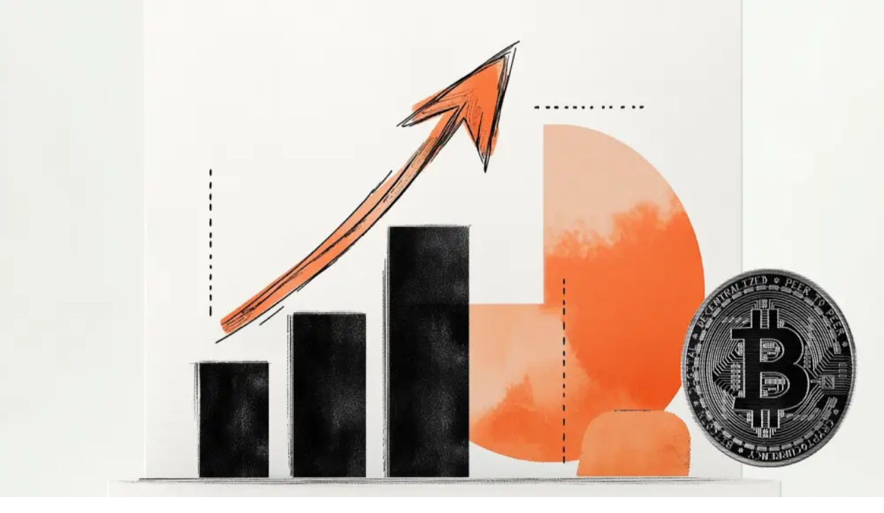

--- FILE ---
content_type: application/javascript
request_url: https://staticcontent.fxsstatic.com/site/en/211883/_next/static/chunks/3802-276096f7096760c0.js
body_size: 6987
content:
"use strict";(self.webpackChunk_N_E=self.webpackChunk_N_E||[]).push([[3802],{7244:(e,t,n)=>{n.d(t,{E:()=>r});var a=n(48078),o=n(70731);function r(e){let{className:t,...n}=e;return(0,a.jsx)("div",{"data-slot":"skeleton",className:(0,o.cn)("animate-pulse rounded-md bg-gray-200",t),...n})}},12718:(e,t,n)=>{n.d(t,{$:()=>c,D:()=>u});var a=n(48078),o=n(67998),r=n(95668),s=n(62249),i=n(75180),l=n(64010);let d=(0,o.createContext)(void 0);function c(e){let{children:t,gtmId:n,adTargetingParam:c={}}=e,[u,g]=(0,o.useState)(c),p=(0,o.useRef)({});(0,o.useEffect)(()=>{i.Bd&&(0,l.KU)()},[]),(0,o.useEffect)(()=>{i.Bd&&(window.googletag=window.googletag||{cmd:[]},googletag.cmd.push(()=>{let e=googletag.pubads();Object.entries(u).forEach(t=>{let[n,a]=t;e.setTargeting(n,a)})}))},[u]);let m=(0,r.usePathname)();return(0,o.useEffect)(()=>{if(!i.Bd)return;let e=Math.floor(99*Math.random())+1,t=window.location.hostname+m,n=encodeURIComponent(t);window.googletag=window.googletag||{cmd:[]},googletag.cmd.push(()=>{let a=googletag.pubads();a.setTargeting("random_client",String(e)),a.setTargeting("url",t),a.setTargeting("encUrl",n)})},[m]),(0,a.jsxs)(a.Fragment,{children:[(0,a.jsx)(s.default,{id:"GPT-Init",strategy:"beforeInteractive",dangerouslySetInnerHTML:{__html:"\n            window.googletag = window.googletag || { cmd: [] };\n            googletag.cmd = googletag.cmd || [];\n              \n            googletag.cmd.push(function() {\n              const pubads = googletag.pubads();\n              pubads.disableInitialLoad();\n              pubads.enableLazyLoad({\n                fetchMarginPercent: 250,\n                renderMarginPercent: 75,\n                mobileScaling: 1.5,\n              });\n              pubads.enableSingleRequest();\n              pubads.collapseEmptyDivs();\n              googletag.enableServices();\n      });\n    "}}),(0,a.jsx)(s.default,{id:"Google Tag Manager",strategy:"beforeInteractive",dangerouslySetInnerHTML:{__html:"\n            window.dataLayer = window.dataLayer || [];\n            (function(w,d,s,l,i){w[l]=w[l]||[];w[l].push({'gtm.start':\n            new Date().getTime(),event:'gtm.js'});var f=d.getElementsByTagName(s)[0],\n            j=d.createElement(s),dl=l!='dataLayer'?'&l='+l:'';j.async=true;j.src=\n            'https://www.googletagmanager.com/gtm.js?id='+i+dl;f.parentNode.insertBefore(j,f);\n            })(window,document,'script','dataLayer','".concat(n,"');\n          ")}}),(0,a.jsx)("noscript",{children:(0,a.jsx)("iframe",{src:"https://www.googletagmanager.com/ns.html?id=GTM-".concat(n),height:"0",width:"0",style:{display:"none",visibility:"hidden"}})}),(0,a.jsx)(s.default,{src:"https://securepubads.g.doubleclick.net/tag/js/gpt.js",strategy:"beforeInteractive",async:!0}),(0,a.jsx)(d.Provider,{value:{adTargetingParam:u,setAdTargetingParam:g,defineSlot:(e,t,n,a)=>{if(i.Bd)return p.current[e]||googletag.cmd.push(()=>{var o;let r=googletag.pubads(),s=null==(o=googletag.defineSlot(t,n,a))?void 0:o.addService(r);s&&(p.current[e]=s)}),p.current[e]},getSlot:e=>p.current[e]},children:t})]})}function u(){let e=(0,o.useContext)(d);if(!e)throw Error("useGPT must be used within a <GPTProvider />");return e}},24477:(e,t,n)=>{n.d(t,{AdvertisementDialog:()=>w});var a=n(48078),o=n(67998),r=n(84873),s=n(7472),i=n(34268),l=n(65317),d=n(75180),c=n(83577),u=n(70334),g=n(86585),p=n(77357),m=n(12718),f=n(71145),h=n(86603);let x=()=>{if(d.Bd){let e=new CustomEvent("prestitialEvent");window.dispatchEvent(e)}},v=e=>{if(!e)return!1;let t=null!==(0,h.UM)("PopupAd_roadblocks"),n=(0,h.UM)("PopupMobileAd_roadblocks");if("tablet"===e||"desktop"===e||"desktop_hd"===e)if(!t)return document.cookie="PopupAd_roadblocks=1;max-age=31536000;path=/",!0;else return x(),!1;if("mobile"===e){if(n&&"0"===n)return document.cookie="PopupMobileAd_roadblocks=1;max-age=31536000;path=/",!0;n||(document.cookie="PopupMobileAd_roadblocks=0;max-age=31536000;path=/",x())}return!1},w=e=>{let{adUnitPath:t,adTargetingParam:n={}}=e,h=(0,l.c3)("AdvertisementDialog"),[w,b]=(0,o.useState)(!1),{consentStatus:y}=(0,p.S)(),{defineSlot:j,getSlot:k}=(0,m.D)(),_=(0,o.useId)(),C=c._.dialog,S=(null==C?void 0:C.id)||"ad-fallback-dialog",E="".concat(S,"-").concat(_),A=(0,u.d)();return(0,o.useEffect)(()=>{if(!C||!d.Bd||!A||"granted"!==y&&"not-required"!==y)return;console.log("breakpoint",A);let e=v(A);b(e),e&&d.Bd&&window.googletag.cmd.push(function(){var e,a;let o=Object.values(null!=(e=C.sizes)?e:{}).filter(Boolean),r=null!=(a=k(E))?a:j(E,t,o,E);if(!r)return;Object.entries(n).forEach(e=>{let[t,n]=e;return null==r?void 0:r.setTargeting(t,n)});let s=(0,f.A)(C.sizes);s&&r.defineSizeMapping(s),document.getElementById(E)&&!r.getSlotElementId()&&googletag.display(E)})},[A,y]),(0,a.jsx)(a.Fragment,{children:(0,a.jsx)(g.lG,{open:w,onOpenChange:e=>{w&&!e&&x(),b(e)},children:(0,a.jsxs)(g.Cf,{showCloseButton:!1,className:(0,i.A)("flex items-center justify-center border-none p-0","max-h-[480px] min-h-[480px] min-w-[320px] max-w-[320px]","sm:max-h-[480px] sm:min-h-[480px] sm:min-w-[320px] sm:max-w-[320px]","md:max-h-[425px] md:min-h-[425px] md:min-w-[600px] md:max-w-[600px]","lg:max-h-[425px] lg:min-h-[425px] lg:min-w-[1033px] lg:max-w-[1033px]"),children:[(0,a.jsx)(g.c7,{className:"hidden",children:(0,a.jsx)(r.L3,{children:"Advertisement"})}),(0,a.jsx)("div",{id:E,className:"flex h-full w-full items-center justify-center"}),"mobile"===A?(0,a.jsx)(g.HM,{className:"data-[state=open]:bg-accent data-[state=open]:text-muted-foreground font-lato rounded-xs focus:outline-hidden absolute -bottom-20 p-1 font-bold text-white disabled:pointer-events-none",children:h("close")}):(0,a.jsx)(g.HM,{className:"data-[state=open]:bg-accent data-[state=open]:text-muted-foreground rounded-xs focus:outline-hidden absolute -top-6 right-0 cursor-pointer p-1 pb-10 pl-10 opacity-70 transition-opacity hover:opacity-100 disabled:pointer-events-none",children:(0,a.jsx)(s.A,{size:16})})]})})})}},36721:(e,t,n)=>{n.d(t,{DataLayerInjectorPage:()=>i,DataLayerInjectorPost:()=>l});var a=n(67998),o=n(79589),r=n(67134),s=n(80251);let i=e=>{let{event:t,name:n}=e;return(0,a.useEffect)(()=>{let e=(0,r._)();e&&(e.edit(e=>e.event===t,{name:n,title:n,event:t,userSessionId:"00000000-0000-0000-0000-000000000000",userId:"00000000-0000-0000-0000-000000000000"})||e.push({name:n,title:n,event:t,userSessionId:"00000000-0000-0000-0000-000000000000",userId:"00000000-0000-0000-0000-000000000000"}))},[t,n]),null},l=e=>{let{event:t,post:n,contentTypeId:i}=e,l=(0,o.Ym)();return(0,a.useEffect)(()=>{var e,a;let o=(0,r._)();if(!o)return;let d={event:t,author:null==(e=n.author)?void 0:e.name,company:null==(a=n.author)?void 0:a.companyName,tags:n.tags.map(e=>e.name).join(","),postId:n.id,Id:(0,s.z)(i,l).dataLayerId,contentSubscriptionType:n.isPremium?"paywalled":"free"};o.edit(e=>e.event===t,d)||o.push(d)},[t,n,i,l]),null}},39703:(e,t,n)=>{n.d(t,{A:()=>r});var a=n(48078);n(67998);var o=n(70731);let r=function(e){let{variant:t="lg",className:n,children:r,...s}=e;return(0,a.jsx)("div",{className:(0,o.cn)("border-border-static-neutral-dark border-t-2 pb-6 pt-4","lg"===t?"text-subtitle-lg":"text-subtitle-md",n),...s,children:r})}},43711:(e,t,n)=>{n.d(t,{B:()=>r});var a=n(67998),o=n(75180);function r(){let e=arguments.length>0&&void 0!==arguments[0]?arguments[0]:{},[t,n]=(0,a.useState)(!1),r=(0,a.useRef)(null);return(0,a.useEffect)(()=>{let t=r.current;if(!t)return;let a=new IntersectionObserver(t=>{if(t[0]){var a;let o=t[0].isIntersecting;n(o),null==(a=e.onChange)||a.call(e,o)}},{rootMargin:e.rootMargin||"0px",threshold:e.threshold||0});return a.observe(t),()=>{a.disconnect()}},[e.rootMargin,e.threshold,e.onChange]),[o.Bd&&t,r]}},50716:(e,t,n)=>{n.d(t,{TS:()=>o,Sg:()=>g,X7:()=>u,wh:()=>d,hR:()=>l,GB:()=>i,BX:()=>m,$j:()=>c,or:()=>p,Q:()=>r,fF:()=>a});let a=function(e){let t=arguments.length>1&&void 0!==arguments[1]?arguments[1]:"es",n=new Intl.RelativeTimeFormat(t,{numeric:"auto"}),a=Math.floor((Date.now()-e.getTime())/1e3);for(let[e,t]of[["day",86400],["hour",3600],["minute",60]]){let o=Math.round(a/t);if(Math.abs(o)>=1)return n.format(-o,e)}return n.format(0,"second")},o=(e,t)=>e?e.replace(/(\.[^.\/\\]+)$/,"_".concat(t,"$1")):"";var r=function(e){return e.positive="positive",e.negative="negative",e.neutral="neutral",e}({});let s=new Map,i=e=>{if(null==e)return;let t=Number(e);return Number.isFinite(t)?t:void 0},l=e=>{let t=new Date(e);return isNaN(t.getTime())?void 0:t},d=(e,t)=>{if(!s.has(t)){let e=new Intl.NumberFormat("en-US",{minimumFractionDigits:t,maximumFractionDigits:t});s.set(t,e)}let n=Number(e.toFixed(t));return s.get(t).format(n)},c=e=>{if(!e)return"neutral";let t=Number(e);return t>0?"positive":t<0?"negative":"neutral"};function u(e){switch(e){case"1":return"intraday1";case"5":return"intraday5";case"10":return"intraday10";case"15":return"intraday15";case"30":return"intraday30";case"60":return"intraday60";case"240":return"intraday240";case"1D":return"daily";case"1W":return"weekly";case"1M":return"monthly";default:return e}}let g=e=>{let{apiUrl:t,priceProviderCode:n,period:a,timezone:o,to:r,from:s,take:i,pageRecords:l,numRecords:d}=e,c=new URLSearchParams({barInfo:"All",id:n,period:a,timeZone:o});return null!=l&&null!=d?(c.set("pageRecords",String(l)),c.set("numRecords",String(d))):null!=i&&c.set("maxNumOfBars",String(i)),s&&c.set("dateFrom",s.toISOString()),r&&c.set("dateTo",r.toISOString()),"".concat(t,"?").concat(c.toString())},p=e=>e.map(e=>{var t;return{time:(null!=(t=e.dateUnixMillis)?t:0)/1e3,open:e.open,high:e.high,low:e.low,close:e.close}}).filter(e=>e.time>0),m=function(e,t){let n=arguments.length>2&&void 0!==arguments[2]?arguments[2]:1,a=new Date(e);switch(t){case"day":switch(a.setDate(a.getDate()-n),a.getDay()){case 0:a.setDate(a.getDate()-2);break;case 6:a.setDate(a.getDate()-1);break;default:a.setDate(a.getDate())}break;case"week":a.setDate(a.getDate()-(n-1)*7-7),a.setHours(0,0,0,0);break;case"month":a.setMonth(a.getMonth()-n),a.setHours(0,0,0,0);break;case"year":a.setFullYear(a.getFullYear()-n),a.setHours(0,0,0,0)}return a}},57602:(e,t,n)=>{n.r(t),n.d(t,{AdvertisementSection:()=>h});var a=n(48078),o=n(67998),r=n(83577),s=n(12161),i=n(7472),l=n(70846),d=n(34268),c=n(71308);let u=(0,l.F)("",{variants:{variant:{header:(0,d.A)("flex","relative","justify-center","min-h-[100px]","md:min-h-[180px]","lg:min-h-[300px] lg:min-w-[1033px] lg:max-w-[1033px]","2xl:min-h-[300px] 2xl:min-w-[1280px] 2xl:max-w-[1280px]"),footer:(0,d.A)("fixed","left-0","bottom-0","w-full","xs:min-h-[70px]","sm:hidden","z-10","flex","justify-center","bg-blue-900","transition-all duration-300 ease-in-out"),intext:(0,d.A)("flex","relative","justify-center","items-center","min-h-[250px] min-w-[300px]","md:min-h-[90px] md:min-w-[728px]","overflow-hidden"),wallpaper_left:(0,d.A)("sticky","top-14","self-start","lg:min-w-[580px]","2xl:min-w-[585px]"),wallpaper_right:(0,d.A)("sticky","top-14","self-start","lg:min-w-[579px]","2xl:min-w-[584px]")}},defaultVariants:{variant:"header"}}),g=(0,l.F)("",{variants:{variant:{header:"",wallpaper_left:(0,d.A)("flex-shrink-0"),wallpaper_right:(0,d.A)("flex-shrink-0"),intext:"",footer:""}},defaultVariants:{variant:"header"}});function p(e){let{variant:t,asChild:n,...r}=e,l=n?s.DX:"div",[p,m]=(0,o.useState)("footer"!==t),[f,h]=(0,o.useState)(!1);(0,o.useEffect)(()=>{if("footer"!==t||f)return;let e=()=>{m(window.scrollY>150)};return e(),window.addEventListener("scroll",e),()=>{window.removeEventListener("scroll",e)}},[t,150,f]);let x=(0,d.A)(u({variant:t}),"footer"===t&&!p&&"opacity-0 translate-y-full pointer-events-none","footer"===t&&p&&"opacity-100 translate-y-0 pointer-events-auto shadow-[0_-2px_12px_rgba(0,0,0,0.25)]");return(0,a.jsxs)("div",{className:x,children:[(0,a.jsx)(l,{"data-slot":"div",className:(0,d.A)(g({variant:t})),...r}),"footer"===t&&(0,a.jsx)(c.$,{size:"sm",color:"white",variant:"ghost",className:"items-right justify-bottom absolute -top-5 right-0 z-20 flex h-[20px] w-[20px] rounded-none rounded-tl-md bg-white",style:{boxShadow:"0 4px 12px rgba(0, 0, 0, 0.5)"},onClick:()=>{m(!1),h(!0)},children:(0,a.jsx)("div",{className:"px-8 py-8",children:(0,a.jsx)(i.A,{size:10})})})]})}var m=n(12718),f=n(71145);let h=e=>{let{adUnitPath:t,adUnitType:n,adTargetingParam:s={}}=e,{defineSlot:i,getSlot:l}=(0,m.D)(),d=(0,o.useId)(),c=r._[n],u=(null==c?void 0:c.id)||"ad-fallback-".concat(n),g="".concat(u,"-").concat(d);return(0,o.useEffect)(()=>{if(c)return window.googletag.cmd.push(()=>{var e,n;let a=Object.values(null!=(e=c.sizes)?e:{}).filter(Boolean),o=(null==c?void 0:c.targeting)||{},r=null!=(n=l(g))?n:i(g,t,a,g);if(!r)return;Object.entries(s).forEach(e=>{let[t,n]=e;return null==r?void 0:r.setTargeting(t,n)}),Object.entries(o).forEach(e=>{let[t,n]=e;return null==r?void 0:r.setTargeting(t,n)});let d=(0,f.A)(c.sizes);d&&r.defineSizeMapping(d),document.getElementById(g)&&!r.getSlotElementId()&&googletag.display(g)}),()=>{window.googletag.cmd.push(()=>{let e=l(g);e&&googletag.destroySlots([e])})}},[]),(0,a.jsx)(p,{id:g,variant:n})}},64010:(e,t,n)=>{n.d(t,{KU:()=>p,_t:()=>u,ct:()=>g});var a=n(2514),o=n(67134);let r={maxRetries:5,retryDelayMs:1500,purposeAds:1},s=0,i=!1,l=!1,d="unknown",c=[];function u(e){return console.log("[Consent] Adding listener"),c.push(e),"unknown"!==d&&(console.log("[Consent] Immediately notifying listener with status:",d),e(d)),i||l||!a.B||(console.log("[Consent] Triggering initialization because not yet initialized"),p()),()=>{let t=c.indexOf(e);-1!==t&&(console.log("[Consent] Removing listener"),c.splice(t,1))}}let g=()=>d;function p(){if(console.log("[Consent] initializeConsentManagement() called"),!a.B)return void console.warn("[Consent] Skipped initialization: Not running in browser");if(i)return void console.log("[Consent] Already initialized — skipping");if(l)return void console.log("[Consent] Already initializing — skipping");l=!0;let e=window.__tcfapi;if("function"==typeof e){console.log("[Consent] __tcfapi found — registering TCF event listener"),i=!0,l=!1,e("addEventListener",2,f),console.log("[Consent] TCF API: Event listener added.");return}if(console.warn("[Consent] __tcfapi not found: retry ".concat(s+1,"/").concat(r.maxRetries)),s<r.maxRetries){s++,setTimeout(()=>{l=!1,p()},r.retryDelayMs);return}console.warn("[Consent] __tcfapi missing after all retries — falling back to not-required"),i=!0,l=!1,m("not-required")}function m(e){if(e===d)return void console.log("[Consent] No status change:",e);console.log("[Consent] Consent status updated:",d,"→",e),d=e,c.forEach(t=>t(e))}function f(e,t){if(console.log("[Consent] TCF callback fired:",{ok:t,tcData:e}),!t||!e||!a.B)return void console.warn("[Consent] Invalid TCF callback or running outside browser — ignoring");let n=(0,o._)();if(!n)return void console.warn("[Consent] dataLayer missing — cannot push consent events");if(!1===e.gdprApplies){console.log("[Consent] GDPR does not apply according to CMP"),n.push({event:"purposeUpdate",gdprApplies:!1,ownPurposes:"",userId:"00000000-0000-0000-0000-000000000000"}),m("not-required");return}if("tcloaded"===e.eventStatus||"useractioncomplete"===e.eventStatus||"tcupdated"===e.eventStatus){var s,i;console.log("[Consent] Received valid TCF event:",e.eventStatus);let t=null!=(i=null==(s=e.purpose)?void 0:s.consents)?i:{};n.push({event:"purposeUpdate",gdprApplies:!0,ownPurposes:JSON.stringify(t),userId:"00000000-0000-0000-0000-000000000000"});let a=!0===t[r.purposeAds];console.log("[Consent] Advertising consent:",a),m(a?"granted":"denied")}}},67840:(e,t,n)=>{n.d(t,{A:()=>r});var a=n(48078);n(67998);var o=n(7244);let r=()=>(0,a.jsxs)("div",{className:"flex flex-col gap-4",children:[(0,a.jsx)(o.E,{className:"h-8 w-64"}),(0,a.jsx)("div",{className:"grid grid-cols-1 gap-6 sm:grid-cols-2 lg:grid-cols-4",children:Array.from({length:4}).map((e,t)=>(0,a.jsxs)("div",{className:"flex flex-col gap-2",children:[(0,a.jsx)(o.E,{className:"h-32 w-full"}),(0,a.jsx)(o.E,{className:"h-6 w-3/4"}),(0,a.jsx)(o.E,{className:"h-4 w-1/2"})]},t))})]})},71145:(e,t,n)=>{n.d(t,{A:()=>o});var a=n(76775);function o(e){let t=googletag.sizeMapping();return Object.keys(e).filter(t=>e[t]).sort((e,t)=>a.f[t]-a.f[e]).forEach(n=>{t.addSize([a.f[n]-20,0],e[n])}),t.build()}},77357:(e,t,n)=>{n.d(t,{a:()=>u,S:()=>g});var a=n(48078),o=n(67998),r=n(64010),s=n(95668),i=n(75180),l=n(70334);let d=()=>{let e=(0,l.d)(),t=(0,s.usePathname)();return(0,o.useEffect)(()=>{i.Bd&&window.googletag&&window.googletag.cmd&&e&&window.googletag.cmd.push(()=>{window.googletag.pubadsReady&&window.googletag.pubads().refresh()})},[t,e]),null},c=(0,o.createContext)(void 0);function u(e){let{children:t}=e,[n,s]=(0,o.useState)((0,r.ct)()),[i,l]=(0,o.useState)("granted"===n||"not-required"===n);return(0,o.useEffect)(()=>{let e=(0,r._t)(e=>{s(e),l("granted"===e||"not-required"===e),console.log("ConsentProvider: Consent status updated to ".concat(e))});return()=>{e()}},[]),(0,a.jsxs)(c.Provider,{value:{consentStatus:n,canRequestAds:i},children:[t,i&&(0,a.jsx)(d,{})]})}function g(){let e=(0,o.useContext)(c);if(!e)throw Error("useConsent must be used within a ConsentProvider");return e}},80251:(e,t,n)=>{n.d(t,{z:()=>s});var a=n(65392);let o={en:"FXS30",es:"FXS30_SPA"};function r(e,t){let n=a.K?t:"QA",r=o[e];if(!r)throw Error('Invalid cultureName: "'.concat(e,'". Expected one of: ').concat(Object.keys(o).join(", ")));return"".concat("/7138","/").concat(r,"/").concat(n)}let s=(e,t)=>{let n=function(e){return{ECONOMIC_CALENDAR:r(e,"Ecocal"),HOME:r(e,"Home"),RATES_CHART:r(e,"Rates_Charts"),NEWS:r(e,"News"),ANALYSIS:r(e,"Analysis"),CRYPTO:r(e,"Crypto"),LIVE_VIDEO:r(e,"LiveVideo"),EDUCATION:r(e,"Education")}}(t);switch(e){case 1:return{name:"News",url:"/news",adUnitPath:n.NEWS,dataLayerId:"fxs-news"};case 2:return{name:"Analysis",url:"/analysis",adUnitPath:n.ANALYSIS,dataLayerId:"fxs-analysis"};case 7:return{name:"Cryptos",url:"/cryptocurrencies/news",adUnitPath:n.CRYPTO,dataLayerId:"fxs-crypto"};default:return{name:"",url:"",adUnitPath:"",dataLayerId:""}}}},83577:(e,t,n)=>{n.d(t,{_:()=>a});let a={header:{id:"div-gpt-ad-1744267044247-0",sizes:{desktop_hd:[1280,300],desktop:[1033,300],tablet:[728,180],mobile:[360,100]}},wallpaper_left:{id:"div-gpt-ad-wallpaper-left",sizes:{desktop_hd:[585,1190],desktop:[580,1190],tablet:[],mobile:[]}},wallpaper_right:{id:"div-gpt-ad-wallpaper-right",sizes:{desktop_hd:[584,1190],desktop:[579,1190],tablet:[],mobile:[]}},intext:{id:"div-gpt-ad-1744267371246-0",sizes:{desktop_hd:[728,90],desktop:[728,90],tablet:[728,90],mobile:[[300,250],[300,210]]}},home_square:{id:"div-gpt-ad-home-square",sizes:{desktop_hd:[300,250],desktop:[300,250],tablet:[300,250],mobile:[300,250]}},home_square_2:{id:"div-gpt-ad-home-square-2",sizes:{desktop_hd:[300,250],desktop:[300,250],tablet:[300,250],mobile:[300,250]}},footer:{id:"div-gpt-ad-footer",sizes:{desktop_hd:[],desktop:[],tablet:[],mobile:[360,70]}},dialog:{id:"div-gpt-ad-1545060670307-0",sizes:{desktop_hd:[1024,425],desktop:[1024,425],tablet:[600,425],mobile:[320,480]}}}},86585:(e,t,n)=>{n.d(t,{Cf:()=>u,HM:()=>d,c7:()=>g,lG:()=>i});var a=n(48078);n(67998);var o=n(84873),r=n(7472),s=n(70731);function i(e){let{...t}=e;return(0,a.jsx)(o.bL,{"data-slot":"dialog",...t})}function l(e){let{...t}=e;return(0,a.jsx)(o.ZL,{"data-slot":"dialog-portal",...t})}function d(e){let{...t}=e;return(0,a.jsx)(o.bm,{"data-slot":"dialog-close",...t})}function c(e){let{className:t,...n}=e;return(0,a.jsx)(o.hJ,{"data-slot":"dialog-overlay",className:(0,s.cn)("data-[state=open]:animate-in data-[state=closed]:animate-out data-[state=closed]:fade-out-0 data-[state=open]:fade-in-0 fixed inset-0 z-50 bg-black/50",t),...n})}function u(e){let{className:t,children:n,showCloseButton:i=!0,...d}=e;return(0,a.jsxs)(l,{"data-slot":"dialog-portal",children:[(0,a.jsx)(c,{}),(0,a.jsxs)(o.UC,{"data-slot":"dialog-content",className:(0,s.cn)("bg-background data-[state=open]:animate-in data-[state=closed]:animate-out data-[state=closed]:fade-out-0 data-[state=open]:fade-in-0 data-[state=closed]:zoom-out-95 data-[state=open]:zoom-in-95 fixed left-[50%] top-[50%] z-50 grid w-full max-w-[calc(100%-2rem)] translate-x-[-50%] translate-y-[-50%] gap-4 rounded-lg border p-6 shadow-lg duration-200 sm:max-w-lg",t),...d,children:[n,i&&(0,a.jsxs)(o.bm,{"data-slot":"dialog-close",className:"ring-offset-background focus:ring-ring data-[state=open]:bg-accent data-[state=open]:text-muted-foreground rounded-xs focus:outline-hidden absolute right-4 top-4 opacity-70 transition-opacity hover:opacity-100 focus:ring-2 focus:ring-offset-2 disabled:pointer-events-none [&_svg:not([class*='size-'])]:size-4 [&_svg]:pointer-events-none [&_svg]:shrink-0",children:[(0,a.jsx)(r.A,{}),(0,a.jsx)("span",{className:"sr-only",children:"Close"})]})]})]})}function g(e){let{className:t,...n}=e;return(0,a.jsx)("div",{"data-slot":"dialog-header",className:(0,s.cn)("flex flex-col gap-2 text-center sm:text-left",t),...n})}}}]);

--- FILE ---
content_type: application/javascript
request_url: https://staticcontent.fxsstatic.com/site/en/211883/_next/static/chunks/4179-0fabf620c2934eb4.js
body_size: 59957
content:
"use strict";(self.webpackChunk_N_E=self.webpackChunk_N_E||[]).push([[4179],{6599:(e,t,r)=>{r.d(t,{Y:()=>i});let i={PARSE_ERROR:-32700,BAD_REQUEST:-32600,INTERNAL_SERVER_ERROR:-32603,NOT_IMPLEMENTED:-32603,BAD_GATEWAY:-32603,SERVICE_UNAVAILABLE:-32603,GATEWAY_TIMEOUT:-32603,UNAUTHORIZED:-32001,FORBIDDEN:-32003,NOT_FOUND:-32004,METHOD_NOT_SUPPORTED:-32005,TIMEOUT:-32008,CONFLICT:-32009,PRECONDITION_FAILED:-32012,PAYLOAD_TOO_LARGE:-32013,UNSUPPORTED_MEDIA_TYPE:-32015,UNPROCESSABLE_CONTENT:-32022,TOO_MANY_REQUESTS:-32029,CLIENT_CLOSED_REQUEST:-32099}},8199:(e,t,r)=>{r.d(t,{z:()=>a});var i={};r.r(i),r.d(i,{ZodISODate:()=>l,ZodISODateTime:()=>u,ZodISODuration:()=>f,ZodISOTime:()=>d,date:()=>c,datetime:()=>s,duration:()=>p,time:()=>m});var n={};r.r(n),r.d(n,{bigint:()=>I,boolean:()=>w,date:()=>z,number:()=>k,string:()=>x});var a={};r.r(a),r.d(a,{$brand:()=>o.$brand,$input:()=>o.$input,$output:()=>o.$output,NEVER:()=>t0,ZodAny:()=>eL,ZodArray:()=>eB,ZodBase64:()=>ed,ZodBase64URL:()=>ef,ZodBigInt:()=>eP,ZodBigIntFormat:()=>eE,ZodBoolean:()=>eS,ZodCIDRv4:()=>eu,ZodCIDRv6:()=>el,ZodCUID:()=>Q,ZodCUID2:()=>K,ZodCatch:()=>tj,ZodCustom:()=>tq,ZodDate:()=>eW,ZodDefault:()=>tx,ZodDiscriminatedUnion:()=>e9,ZodE164:()=>ev,ZodEmail:()=>U,ZodEmoji:()=>V,ZodEnum:()=>ts,ZodError:()=>h,ZodFile:()=>tf,ZodGUID:()=>D,ZodIPv4:()=>ei,ZodIPv6:()=>ea,ZodIntersection:()=>e7,ZodIssueCode:()=>tH,ZodJWT:()=>eg,ZodKSUID:()=>et,ZodLazy:()=>tL,ZodLiteral:()=>td,ZodMap:()=>tn,ZodNaN:()=>tU,ZodNanoID:()=>J,ZodNever:()=>eq,ZodNonOptional:()=>tz,ZodNull:()=>eR,ZodNullable:()=>t_,ZodNumber:()=>e_,ZodNumberFormat:()=>e$,ZodObject:()=>eH,ZodOptional:()=>tg,ZodPipe:()=>tD,ZodPrefault:()=>tw,ZodPromise:()=>tF,ZodReadonly:()=>tT,ZodRealError:()=>g,ZodRecord:()=>tt,ZodSet:()=>to,ZodString:()=>P,ZodStringFormat:()=>E,ZodSuccess:()=>tO,ZodSymbol:()=>eD,ZodTemplateLiteral:()=>tR,ZodTransform:()=>tv,ZodTuple:()=>e8,ZodType:()=>S,ZodULID:()=>X,ZodURL:()=>M,ZodUUID:()=>T,ZodUndefined:()=>eT,ZodUnion:()=>e1,ZodUnknown:()=>eF,ZodVoid:()=>eG,ZodXID:()=>H,_ZodString:()=>O,_default:()=>tk,any:()=>eM,array:()=>eX,base64:()=>em,base64url:()=>ep,bigint:()=>ej,boolean:()=>eO,catch:()=>tE,check:()=>tJ,cidrv4:()=>es,cidrv6:()=>ec,clone:()=>o.clone,coerce:()=>n,config:()=>o.config,core:()=>o,cuid:()=>W,cuid2:()=>B,custom:()=>tG,date:()=>eK,discriminatedUnion:()=>e3,e164:()=>eh,email:()=>N,emoji:()=>q,endsWith:()=>o._endsWith,enum:()=>tl,file:()=>tp,flattenError:()=>o.flattenError,float32:()=>ek,float64:()=>ew,formatError:()=>o.formatError,function:()=>o.function,getErrorMap:()=>t6,globalRegistry:()=>o.globalRegistry,gt:()=>o._gt,gte:()=>o._gte,guid:()=>Z,includes:()=>o._includes,instanceof:()=>tK,int:()=>ex,int32:()=>eI,int64:()=>eU,intersection:()=>e5,ipv4:()=>en,ipv6:()=>eo,iso:()=>i,json:()=>tX,jwt:()=>ey,keyof:()=>eY,ksuid:()=>er,lazy:()=>tM,length:()=>o._length,literal:()=>tm,locales:()=>o.locales,looseObject:()=>e6,lowercase:()=>o._lowercase,lt:()=>o._lt,lte:()=>o._lte,map:()=>ta,maxLength:()=>o._maxLength,maxSize:()=>o._maxSize,mime:()=>o._mime,minLength:()=>o._minLength,minSize:()=>o._minSize,multipleOf:()=>o._multipleOf,nan:()=>tN,nanoid:()=>G,nativeEnum:()=>tc,negative:()=>o._negative,never:()=>eJ,nonnegative:()=>o._nonnegative,nonoptional:()=>tS,nonpositive:()=>o._nonpositive,normalize:()=>o._normalize,null:()=>eC,nullable:()=>tb,nullish:()=>t$,number:()=>eb,object:()=>e0,optional:()=>ty,overwrite:()=>o._overwrite,parse:()=>y,parseAsync:()=>_,partialRecord:()=>ti,pipe:()=>tZ,positive:()=>o._positive,prefault:()=>tI,preprocess:()=>tY,prettifyError:()=>o.prettifyError,promise:()=>tV,property:()=>o._property,readonly:()=>tA,record:()=>tr,refine:()=>tQ,regex:()=>o._regex,regexes:()=>o.regexes,registry:()=>o.registry,safeParse:()=>b,safeParseAsync:()=>$,set:()=>tu,setErrorMap:()=>t4,size:()=>o._size,startsWith:()=>o._startsWith,strictObject:()=>e4,string:()=>j,stringbool:()=>tB,success:()=>tP,superRefine:()=>tW,symbol:()=>eZ,templateLiteral:()=>tC,toJSONSchema:()=>o.toJSONSchema,toLowerCase:()=>o._toLowerCase,toUpperCase:()=>o._toUpperCase,transform:()=>th,treeifyError:()=>o.treeifyError,trim:()=>o._trim,tuple:()=>te,uint32:()=>ez,uint64:()=>eN,ulid:()=>Y,undefined:()=>eA,union:()=>e2,unknown:()=>eV,uppercase:()=>o._uppercase,url:()=>F,uuid:()=>A,uuidv4:()=>R,uuidv6:()=>C,uuidv7:()=>L,void:()=>eQ,xid:()=>ee});var o=r(27042);let u=o.$constructor("ZodISODateTime",(e,t)=>{o.$ZodISODateTime.init(e,t),E.init(e,t)});function s(e){return o._isoDateTime(u,e)}let l=o.$constructor("ZodISODate",(e,t)=>{o.$ZodISODate.init(e,t),E.init(e,t)});function c(e){return o._isoDate(l,e)}let d=o.$constructor("ZodISOTime",(e,t)=>{o.$ZodISOTime.init(e,t),E.init(e,t)});function m(e){return o._isoTime(d,e)}let f=o.$constructor("ZodISODuration",(e,t)=>{o.$ZodISODuration.init(e,t),E.init(e,t)});function p(e){return o._isoDuration(f,e)}let v=(e,t)=>{o.$ZodError.init(e,t),e.name="ZodError",Object.defineProperties(e,{format:{value:t=>o.formatError(e,t)},flatten:{value:t=>o.flattenError(e,t)},addIssue:{value:t=>e.issues.push(t)},addIssues:{value:t=>e.issues.push(...t)},isEmpty:{get:()=>0===e.issues.length}})},h=o.$constructor("ZodError",v),g=o.$constructor("ZodError",v,{Parent:Error}),y=o._parse(g),_=o._parseAsync(g),b=o._safeParse(g),$=o._safeParseAsync(g);function x(e){return o._coercedString(P,e)}function k(e){return o._coercedNumber(e_,e)}function w(e){return o._coercedBoolean(eS,e)}function I(e){return o._coercedBigint(eP,e)}function z(e){return o._coercedDate(eW,e)}let S=o.$constructor("ZodType",(e,t)=>(o.$ZodType.init(e,t),e.def=t,e._def=t,e.check=(...r)=>e.clone({...t,checks:[...t.checks??[],...r.map(e=>"function"==typeof e?{_zod:{check:e,def:{check:"custom"},onattach:[]}}:e)]}),e.clone=(t,r)=>o.clone(e,t,r),e.brand=()=>e,e.register=(t,r)=>(t.add(e,r),e),e.parse=(t,r)=>y(e,t,r,{callee:e.parse}),e.safeParse=(t,r)=>b(e,t,r),e.parseAsync=async(t,r)=>_(e,t,r,{callee:e.parseAsync}),e.safeParseAsync=async(t,r)=>$(e,t,r),e.spa=e.safeParseAsync,e.refine=(t,r)=>e.check(tQ(t,r)),e.superRefine=t=>e.check(tW(t)),e.overwrite=t=>e.check(o._overwrite(t)),e.optional=()=>ty(e),e.nullable=()=>tb(e),e.nullish=()=>ty(tb(e)),e.nonoptional=t=>tS(e,t),e.array=()=>eX(e),e.or=t=>e2([e,t]),e.and=t=>e5(e,t),e.transform=t=>tZ(e,th(t)),e.default=t=>tk(e,t),e.prefault=t=>tI(e,t),e.catch=t=>tE(e,t),e.pipe=t=>tZ(e,t),e.readonly=()=>tA(e),e.describe=t=>{let r=e.clone();return o.globalRegistry.add(r,{description:t}),r},Object.defineProperty(e,"description",{get:()=>o.globalRegistry.get(e)?.description,configurable:!0}),e.meta=(...t)=>{if(0===t.length)return o.globalRegistry.get(e);let r=e.clone();return o.globalRegistry.add(r,t[0]),r},e.isOptional=()=>e.safeParse(void 0).success,e.isNullable=()=>e.safeParse(null).success,e)),O=o.$constructor("_ZodString",(e,t)=>{o.$ZodString.init(e,t),S.init(e,t);let r=e._zod.bag;e.format=r.format??null,e.minLength=r.minimum??null,e.maxLength=r.maximum??null,e.regex=(...t)=>e.check(o._regex(...t)),e.includes=(...t)=>e.check(o._includes(...t)),e.startsWith=t=>e.check(o._startsWith(t)),e.endsWith=t=>e.check(o._endsWith(t)),e.min=(...t)=>e.check(o._minLength(...t)),e.max=(...t)=>e.check(o._maxLength(...t)),e.length=(...t)=>e.check(o._length(...t)),e.nonempty=(...t)=>e.check(o._minLength(1,...t)),e.lowercase=t=>e.check(o._lowercase(t)),e.uppercase=t=>e.check(o._uppercase(t)),e.trim=()=>e.check(o._trim()),e.normalize=(...t)=>e.check(o._normalize(...t)),e.toLowerCase=()=>e.check(o._toLowerCase()),e.toUpperCase=()=>e.check(o._toUpperCase())}),P=o.$constructor("ZodString",(e,t)=>{o.$ZodString.init(e,t),O.init(e,t),e.email=t=>e.check(o._email(U,t)),e.url=t=>e.check(o._url(M,t)),e.jwt=t=>e.check(o._jwt(eg,t)),e.emoji=t=>e.check(o._emoji(V,t)),e.guid=t=>e.check(o._guid(D,t)),e.uuid=t=>e.check(o._uuid(T,t)),e.uuidv4=t=>e.check(o._uuidv4(T,t)),e.uuidv6=t=>e.check(o._uuidv6(T,t)),e.uuidv7=t=>e.check(o._uuidv7(T,t)),e.nanoid=t=>e.check(o._nanoid(J,t)),e.guid=t=>e.check(o._guid(D,t)),e.cuid=t=>e.check(o._cuid(Q,t)),e.cuid2=t=>e.check(o._cuid2(K,t)),e.ulid=t=>e.check(o._ulid(X,t)),e.base64=t=>e.check(o._base64(ed,t)),e.base64url=t=>e.check(o._base64url(ef,t)),e.xid=t=>e.check(o._xid(H,t)),e.ksuid=t=>e.check(o._ksuid(et,t)),e.ipv4=t=>e.check(o._ipv4(ei,t)),e.ipv6=t=>e.check(o._ipv6(ea,t)),e.cidrv4=t=>e.check(o._cidrv4(eu,t)),e.cidrv6=t=>e.check(o._cidrv6(el,t)),e.e164=t=>e.check(o._e164(ev,t)),e.datetime=t=>e.check(s(t)),e.date=t=>e.check(c(t)),e.time=t=>e.check(m(t)),e.duration=t=>e.check(p(t))});function j(e){return o._string(P,e)}let E=o.$constructor("ZodStringFormat",(e,t)=>{o.$ZodStringFormat.init(e,t),O.init(e,t)}),U=o.$constructor("ZodEmail",(e,t)=>{o.$ZodEmail.init(e,t),E.init(e,t)});function N(e){return o._email(U,e)}let D=o.$constructor("ZodGUID",(e,t)=>{o.$ZodGUID.init(e,t),E.init(e,t)});function Z(e){return o._guid(D,e)}let T=o.$constructor("ZodUUID",(e,t)=>{o.$ZodUUID.init(e,t),E.init(e,t)});function A(e){return o._uuid(T,e)}function R(e){return o._uuidv4(T,e)}function C(e){return o._uuidv6(T,e)}function L(e){return o._uuidv7(T,e)}let M=o.$constructor("ZodURL",(e,t)=>{o.$ZodURL.init(e,t),E.init(e,t)});function F(e){return o._url(M,e)}let V=o.$constructor("ZodEmoji",(e,t)=>{o.$ZodEmoji.init(e,t),E.init(e,t)});function q(e){return o._emoji(V,e)}let J=o.$constructor("ZodNanoID",(e,t)=>{o.$ZodNanoID.init(e,t),E.init(e,t)});function G(e){return o._nanoid(J,e)}let Q=o.$constructor("ZodCUID",(e,t)=>{o.$ZodCUID.init(e,t),E.init(e,t)});function W(e){return o._cuid(Q,e)}let K=o.$constructor("ZodCUID2",(e,t)=>{o.$ZodCUID2.init(e,t),E.init(e,t)});function B(e){return o._cuid2(K,e)}let X=o.$constructor("ZodULID",(e,t)=>{o.$ZodULID.init(e,t),E.init(e,t)});function Y(e){return o._ulid(X,e)}let H=o.$constructor("ZodXID",(e,t)=>{o.$ZodXID.init(e,t),E.init(e,t)});function ee(e){return o._xid(H,e)}let et=o.$constructor("ZodKSUID",(e,t)=>{o.$ZodKSUID.init(e,t),E.init(e,t)});function er(e){return o._ksuid(et,e)}let ei=o.$constructor("ZodIPv4",(e,t)=>{o.$ZodIPv4.init(e,t),E.init(e,t)});function en(e){return o._ipv4(ei,e)}let ea=o.$constructor("ZodIPv6",(e,t)=>{o.$ZodIPv6.init(e,t),E.init(e,t)});function eo(e){return o._ipv6(ea,e)}let eu=o.$constructor("ZodCIDRv4",(e,t)=>{o.$ZodCIDRv4.init(e,t),E.init(e,t)});function es(e){return o._cidrv4(eu,e)}let el=o.$constructor("ZodCIDRv6",(e,t)=>{o.$ZodCIDRv6.init(e,t),E.init(e,t)});function ec(e){return o._cidrv6(el,e)}let ed=o.$constructor("ZodBase64",(e,t)=>{o.$ZodBase64.init(e,t),E.init(e,t)});function em(e){return o._base64(ed,e)}let ef=o.$constructor("ZodBase64URL",(e,t)=>{o.$ZodBase64URL.init(e,t),E.init(e,t)});function ep(e){return o._base64url(ef,e)}let ev=o.$constructor("ZodE164",(e,t)=>{o.$ZodE164.init(e,t),E.init(e,t)});function eh(e){return o._e164(ev,e)}let eg=o.$constructor("ZodJWT",(e,t)=>{o.$ZodJWT.init(e,t),E.init(e,t)});function ey(e){return o._jwt(eg,e)}let e_=o.$constructor("ZodNumber",(e,t)=>{o.$ZodNumber.init(e,t),S.init(e,t),e.gt=(t,r)=>e.check(o._gt(t,r)),e.gte=(t,r)=>e.check(o._gte(t,r)),e.min=(t,r)=>e.check(o._gte(t,r)),e.lt=(t,r)=>e.check(o._lt(t,r)),e.lte=(t,r)=>e.check(o._lte(t,r)),e.max=(t,r)=>e.check(o._lte(t,r)),e.int=t=>e.check(ex(t)),e.safe=t=>e.check(ex(t)),e.positive=t=>e.check(o._gt(0,t)),e.nonnegative=t=>e.check(o._gte(0,t)),e.negative=t=>e.check(o._lt(0,t)),e.nonpositive=t=>e.check(o._lte(0,t)),e.multipleOf=(t,r)=>e.check(o._multipleOf(t,r)),e.step=(t,r)=>e.check(o._multipleOf(t,r)),e.finite=()=>e;let r=e._zod.bag;e.minValue=Math.max(r.minimum??Number.NEGATIVE_INFINITY,r.exclusiveMinimum??Number.NEGATIVE_INFINITY)??null,e.maxValue=Math.min(r.maximum??Number.POSITIVE_INFINITY,r.exclusiveMaximum??Number.POSITIVE_INFINITY)??null,e.isInt=(r.format??"").includes("int")||Number.isSafeInteger(r.multipleOf??.5),e.isFinite=!0,e.format=r.format??null});function eb(e){return o._number(e_,e)}let e$=o.$constructor("ZodNumberFormat",(e,t)=>{o.$ZodNumberFormat.init(e,t),e_.init(e,t)});function ex(e){return o._int(e$,e)}function ek(e){return o._float32(e$,e)}function ew(e){return o._float64(e$,e)}function eI(e){return o._int32(e$,e)}function ez(e){return o._uint32(e$,e)}let eS=o.$constructor("ZodBoolean",(e,t)=>{o.$ZodBoolean.init(e,t),S.init(e,t)});function eO(e){return o._boolean(eS,e)}let eP=o.$constructor("ZodBigInt",(e,t)=>{o.$ZodBigInt.init(e,t),S.init(e,t),e.gte=(t,r)=>e.check(o._gte(t,r)),e.min=(t,r)=>e.check(o._gte(t,r)),e.gt=(t,r)=>e.check(o._gt(t,r)),e.gte=(t,r)=>e.check(o._gte(t,r)),e.min=(t,r)=>e.check(o._gte(t,r)),e.lt=(t,r)=>e.check(o._lt(t,r)),e.lte=(t,r)=>e.check(o._lte(t,r)),e.max=(t,r)=>e.check(o._lte(t,r)),e.positive=t=>e.check(o._gt(BigInt(0),t)),e.negative=t=>e.check(o._lt(BigInt(0),t)),e.nonpositive=t=>e.check(o._lte(BigInt(0),t)),e.nonnegative=t=>e.check(o._gte(BigInt(0),t)),e.multipleOf=(t,r)=>e.check(o._multipleOf(t,r));let r=e._zod.bag;e.minValue=r.minimum??null,e.maxValue=r.maximum??null,e.format=r.format??null});function ej(e){return o._bigint(eP,e)}let eE=o.$constructor("ZodBigIntFormat",(e,t)=>{o.$ZodBigIntFormat.init(e,t),eP.init(e,t)});function eU(e){return o._int64(eE,e)}function eN(e){return o._uint64(eE,e)}let eD=o.$constructor("ZodSymbol",(e,t)=>{o.$ZodSymbol.init(e,t),S.init(e,t)});function eZ(e){return o._symbol(eD,e)}let eT=o.$constructor("ZodUndefined",(e,t)=>{o.$ZodUndefined.init(e,t),S.init(e,t)});function eA(e){return o._undefined(eT,e)}let eR=o.$constructor("ZodNull",(e,t)=>{o.$ZodNull.init(e,t),S.init(e,t)});function eC(e){return o._null(eR,e)}let eL=o.$constructor("ZodAny",(e,t)=>{o.$ZodAny.init(e,t),S.init(e,t)});function eM(){return o._any(eL)}let eF=o.$constructor("ZodUnknown",(e,t)=>{o.$ZodUnknown.init(e,t),S.init(e,t)});function eV(){return o._unknown(eF)}let eq=o.$constructor("ZodNever",(e,t)=>{o.$ZodNever.init(e,t),S.init(e,t)});function eJ(e){return o._never(eq,e)}let eG=o.$constructor("ZodVoid",(e,t)=>{o.$ZodVoid.init(e,t),S.init(e,t)});function eQ(e){return o._void(eG,e)}let eW=o.$constructor("ZodDate",(e,t)=>{o.$ZodDate.init(e,t),S.init(e,t),e.min=(t,r)=>e.check(o._gte(t,r)),e.max=(t,r)=>e.check(o._lte(t,r));let r=e._zod.bag;e.minDate=r.minimum?new Date(r.minimum):null,e.maxDate=r.maximum?new Date(r.maximum):null});function eK(e){return o._date(eW,e)}let eB=o.$constructor("ZodArray",(e,t)=>{o.$ZodArray.init(e,t),S.init(e,t),e.element=t.element,e.min=(t,r)=>e.check(o._minLength(t,r)),e.nonempty=t=>e.check(o._minLength(1,t)),e.max=(t,r)=>e.check(o._maxLength(t,r)),e.length=(t,r)=>e.check(o._length(t,r))});function eX(e,t){return o._array(eB,e,t)}function eY(e){return tm(Object.keys(e._zod.def.shape))}let eH=o.$constructor("ZodObject",(e,t)=>{o.$ZodObject.init(e,t),S.init(e,t),o.util.defineLazy(e,"shape",()=>Object.fromEntries(Object.entries(e._zod.def.shape))),e.keyof=()=>tl(Object.keys(e._zod.def.shape)),e.catchall=t=>e.clone({...e._zod.def,catchall:t}),e.passthrough=()=>e.clone({...e._zod.def,catchall:eV()}),e.loose=()=>e.clone({...e._zod.def,catchall:eV()}),e.strict=()=>e.clone({...e._zod.def,catchall:eJ()}),e.strip=()=>e.clone({...e._zod.def,catchall:void 0}),e.extend=t=>o.util.extend(e,t),e.merge=t=>o.util.merge(e,t),e.pick=t=>o.util.pick(e,t),e.omit=t=>o.util.omit(e,t),e.partial=(...t)=>o.util.partial(tg,e,t[0]),e.required=(...t)=>o.util.required(tz,e,t[0])});function e0(e,t){return new eH({type:"object",get shape(){return o.util.assignProp(this,"shape",{...e}),this.shape},...o.util.normalizeParams(t)})}function e4(e,t){return new eH({type:"object",get shape(){return o.util.assignProp(this,"shape",{...e}),this.shape},catchall:eJ(),...o.util.normalizeParams(t)})}function e6(e,t){return new eH({type:"object",get shape(){return o.util.assignProp(this,"shape",{...e}),this.shape},catchall:eV(),...o.util.normalizeParams(t)})}let e1=o.$constructor("ZodUnion",(e,t)=>{o.$ZodUnion.init(e,t),S.init(e,t),e.options=t.options});function e2(e,t){return new e1({type:"union",options:e,...o.util.normalizeParams(t)})}let e9=o.$constructor("ZodDiscriminatedUnion",(e,t)=>{e1.init(e,t),o.$ZodDiscriminatedUnion.init(e,t)});function e3(e,t,r){return new e9({type:"union",options:t,discriminator:e,...o.util.normalizeParams(r)})}let e7=o.$constructor("ZodIntersection",(e,t)=>{o.$ZodIntersection.init(e,t),S.init(e,t)});function e5(e,t){return new e7({type:"intersection",left:e,right:t})}let e8=o.$constructor("ZodTuple",(e,t)=>{o.$ZodTuple.init(e,t),S.init(e,t),e.rest=t=>e.clone({...e._zod.def,rest:t})});function te(e,t,r){let i=t instanceof o.$ZodType,n=i?r:t;return new e8({type:"tuple",items:e,rest:i?t:null,...o.util.normalizeParams(n)})}let tt=o.$constructor("ZodRecord",(e,t)=>{o.$ZodRecord.init(e,t),S.init(e,t),e.keyType=t.keyType,e.valueType=t.valueType});function tr(e,t,r){return new tt({type:"record",keyType:e,valueType:t,...o.util.normalizeParams(r)})}function ti(e,t,r){return new tt({type:"record",keyType:e2([e,eJ()]),valueType:t,...o.util.normalizeParams(r)})}let tn=o.$constructor("ZodMap",(e,t)=>{o.$ZodMap.init(e,t),S.init(e,t),e.keyType=t.keyType,e.valueType=t.valueType});function ta(e,t,r){return new tn({type:"map",keyType:e,valueType:t,...o.util.normalizeParams(r)})}let to=o.$constructor("ZodSet",(e,t)=>{o.$ZodSet.init(e,t),S.init(e,t),e.min=(...t)=>e.check(o._minSize(...t)),e.nonempty=t=>e.check(o._minSize(1,t)),e.max=(...t)=>e.check(o._maxSize(...t)),e.size=(...t)=>e.check(o._size(...t))});function tu(e,t){return new to({type:"set",valueType:e,...o.util.normalizeParams(t)})}let ts=o.$constructor("ZodEnum",(e,t)=>{o.$ZodEnum.init(e,t),S.init(e,t),e.enum=t.entries,e.options=Object.values(t.entries);let r=new Set(Object.keys(t.entries));e.extract=(e,i)=>{let n={};for(let i of e)if(r.has(i))n[i]=t.entries[i];else throw Error(`Key ${i} not found in enum`);return new ts({...t,checks:[],...o.util.normalizeParams(i),entries:n})},e.exclude=(e,i)=>{let n={...t.entries};for(let t of e)if(r.has(t))delete n[t];else throw Error(`Key ${t} not found in enum`);return new ts({...t,checks:[],...o.util.normalizeParams(i),entries:n})}});function tl(e,t){return new ts({type:"enum",entries:Array.isArray(e)?Object.fromEntries(e.map(e=>[e,e])):e,...o.util.normalizeParams(t)})}function tc(e,t){return new ts({type:"enum",entries:e,...o.util.normalizeParams(t)})}let td=o.$constructor("ZodLiteral",(e,t)=>{o.$ZodLiteral.init(e,t),S.init(e,t),e.values=new Set(t.values)});function tm(e,t){return new td({type:"literal",values:Array.isArray(e)?e:[e],...o.util.normalizeParams(t)})}let tf=o.$constructor("ZodFile",(e,t)=>{o.$ZodFile.init(e,t),S.init(e,t),e.min=(t,r)=>e.check(o._minSize(t,r)),e.max=(t,r)=>e.check(o._maxSize(t,r)),e.mime=(t,r)=>e.check(o._mime(t,r))});function tp(e){return o._file(tf,e)}let tv=o.$constructor("ZodTransform",(e,t)=>{o.$ZodTransform.init(e,t),S.init(e,t),e._zod.parse=(r,i)=>{r.addIssue=i=>{"string"==typeof i?r.issues.push(o.util.issue(i,r.value,t)):(i.fatal&&(i.continue=!1),i.code??(i.code="custom"),i.input??(i.input=r.value),i.inst??(i.inst=e),i.continue??(i.continue=!0),r.issues.push(o.util.issue(i)))};let n=t.transform(r.value,r);return n instanceof Promise?n.then(e=>(r.value=e,r)):(r.value=n,r)}});function th(e){return new tv({type:"transform",transform:e})}let tg=o.$constructor("ZodOptional",(e,t)=>{o.$ZodOptional.init(e,t),S.init(e,t),e.unwrap=()=>e._zod.def.innerType});function ty(e){return new tg({type:"optional",innerType:e})}let t_=o.$constructor("ZodNullable",(e,t)=>{o.$ZodNullable.init(e,t),S.init(e,t),e.unwrap=()=>e._zod.def.innerType});function tb(e){return new t_({type:"nullable",innerType:e})}function t$(e){return ty(tb(e))}let tx=o.$constructor("ZodDefault",(e,t)=>{o.$ZodDefault.init(e,t),S.init(e,t),e.unwrap=()=>e._zod.def.innerType,e.removeDefault=e.unwrap});function tk(e,t){return new tx({type:"default",innerType:e,get defaultValue(){return"function"==typeof t?t():t}})}let tw=o.$constructor("ZodPrefault",(e,t)=>{o.$ZodPrefault.init(e,t),S.init(e,t),e.unwrap=()=>e._zod.def.innerType});function tI(e,t){return new tw({type:"prefault",innerType:e,get defaultValue(){return"function"==typeof t?t():t}})}let tz=o.$constructor("ZodNonOptional",(e,t)=>{o.$ZodNonOptional.init(e,t),S.init(e,t),e.unwrap=()=>e._zod.def.innerType});function tS(e,t){return new tz({type:"nonoptional",innerType:e,...o.util.normalizeParams(t)})}let tO=o.$constructor("ZodSuccess",(e,t)=>{o.$ZodSuccess.init(e,t),S.init(e,t),e.unwrap=()=>e._zod.def.innerType});function tP(e){return new tO({type:"success",innerType:e})}let tj=o.$constructor("ZodCatch",(e,t)=>{o.$ZodCatch.init(e,t),S.init(e,t),e.unwrap=()=>e._zod.def.innerType,e.removeCatch=e.unwrap});function tE(e,t){return new tj({type:"catch",innerType:e,catchValue:"function"==typeof t?t:()=>t})}let tU=o.$constructor("ZodNaN",(e,t)=>{o.$ZodNaN.init(e,t),S.init(e,t)});function tN(e){return o._nan(tU,e)}let tD=o.$constructor("ZodPipe",(e,t)=>{o.$ZodPipe.init(e,t),S.init(e,t),e.in=t.in,e.out=t.out});function tZ(e,t){return new tD({type:"pipe",in:e,out:t})}let tT=o.$constructor("ZodReadonly",(e,t)=>{o.$ZodReadonly.init(e,t),S.init(e,t)});function tA(e){return new tT({type:"readonly",innerType:e})}let tR=o.$constructor("ZodTemplateLiteral",(e,t)=>{o.$ZodTemplateLiteral.init(e,t),S.init(e,t)});function tC(e,t){return new tR({type:"template_literal",parts:e,...o.util.normalizeParams(t)})}let tL=o.$constructor("ZodLazy",(e,t)=>{o.$ZodLazy.init(e,t),S.init(e,t),e.unwrap=()=>e._zod.def.getter()});function tM(e){return new tL({type:"lazy",getter:e})}let tF=o.$constructor("ZodPromise",(e,t)=>{o.$ZodPromise.init(e,t),S.init(e,t),e.unwrap=()=>e._zod.def.innerType});function tV(e){return new tF({type:"promise",innerType:e})}let tq=o.$constructor("ZodCustom",(e,t)=>{o.$ZodCustom.init(e,t),S.init(e,t)});function tJ(e,t){let r=new o.$ZodCheck({check:"custom",...o.util.normalizeParams(t)});return r._zod.check=e,r}function tG(e,t){return o._custom(tq,e??(()=>!0),t)}function tQ(e,t={}){return o._custom(tq,e,t)}function tW(e,t){let r=tJ(t=>(t.addIssue=e=>{"string"==typeof e?t.issues.push(o.util.issue(e,t.value,r._zod.def)):(e.fatal&&(e.continue=!1),e.code??(e.code="custom"),e.input??(e.input=t.value),e.inst??(e.inst=r),e.continue??(e.continue=!r._zod.def.abort),t.issues.push(o.util.issue(e)))},e(t.value,t)),t);return r}function tK(e,t={error:`Input not instance of ${e.name}`}){let r=new tq({type:"custom",check:"custom",fn:t=>t instanceof e,abort:!0,...o.util.normalizeParams(t)});return r._zod.bag.Class=e,r}let tB=o._stringbool.bind(null,{Pipe:tD,Boolean:eS,Unknown:eF});function tX(e){let t=tM(()=>e2([j(e),eb(),eO(),eC(),eX(t),tr(j(),t)]));return t}function tY(e,t){return tZ(th(e),t)}let tH={invalid_type:"invalid_type",too_big:"too_big",too_small:"too_small",invalid_format:"invalid_format",not_multiple_of:"not_multiple_of",unrecognized_keys:"unrecognized_keys",invalid_union:"invalid_union",invalid_key:"invalid_key",invalid_element:"invalid_element",invalid_value:"invalid_value",custom:"custom"},t0=Object.freeze({status:"aborted"});function t4(e){o.config({customError:e})}function t6(){return o.config().customError}var t1=r(93737);(0,o.config)((0,t1.Ay)())},16190:(e,t,r)=>{function i(e){return e}function n(e){return e}function a(e){}function o(e){throw Error()}function u(e){}function s(e){let t=Object.keys(e).filter(t=>"number"!=typeof e[e[t]]),r={};for(let i of t)r[i]=e[i];return Object.values(r)}function l(e,t="|"){return e.map(e=>U(e)).join(t)}function c(e,t){return"bigint"==typeof t?t.toString():t}function d(e){return{get value(){{let t=e();return Object.defineProperty(this,"value",{value:t}),t}}}}function m(e){return null==e}function f(e){let t=+!!e.startsWith("^"),r=e.endsWith("$")?e.length-1:e.length;return e.slice(t,r)}function p(e,t){let r=(e.toString().split(".")[1]||"").length,i=(t.toString().split(".")[1]||"").length,n=r>i?r:i;return Number.parseInt(e.toFixed(n).replace(".",""))%Number.parseInt(t.toFixed(n).replace(".",""))/10**n}function v(e,t,r){Object.defineProperty(e,t,{get(){{let i=r();return e[t]=i,i}},set(r){Object.defineProperty(e,t,{value:r})},configurable:!0})}function h(e,t,r){Object.defineProperty(e,t,{value:r,writable:!0,enumerable:!0,configurable:!0})}function g(e,t){return t?t.reduce((e,t)=>e?.[t],e):e}function y(e){let t=Object.keys(e);return Promise.all(t.map(t=>e[t])).then(e=>{let r={};for(let i=0;i<t.length;i++)r[t[i]]=e[i];return r})}function _(e=10){let t="abcdefghijklmnopqrstuvwxyz",r="";for(let i=0;i<e;i++)r+=t[Math.floor(Math.random()*t.length)];return r}function b(e){return JSON.stringify(e)}function $(e){return"object"==typeof e&&null!==e}r.r(t),r.d(t,{BIGINT_FORMAT_RANGES:()=>Z,Class:()=>B,NUMBER_FORMAT_RANGES:()=>D,aborted:()=>F,allowsEval:()=>x,assert:()=>u,assertEqual:()=>i,assertIs:()=>a,assertNever:()=>o,assertNotEqual:()=>n,assignProp:()=>h,cached:()=>d,cleanEnum:()=>K,cleanRegex:()=>f,clone:()=>P,createTransparentProxy:()=>E,defineLazy:()=>v,esc:()=>b,escapeRegex:()=>O,extend:()=>R,finalizeIssue:()=>J,floatSafeRemainder:()=>p,getElementAtPath:()=>g,getLengthableOrigin:()=>Q,getParsedType:()=>I,getSizableOrigin:()=>G,getValidEnumValues:()=>s,isObject:()=>$,isPlainObject:()=>k,issue:()=>W,joinValues:()=>l,jsonStringifyReplacer:()=>c,merge:()=>C,normalizeParams:()=>j,nullish:()=>m,numKeys:()=>w,omit:()=>A,optionalKeys:()=>N,partial:()=>L,pick:()=>T,prefixIssues:()=>V,primitiveTypes:()=>S,promiseAllObject:()=>y,propertyKeyTypes:()=>z,randomString:()=>_,required:()=>M,stringifyPrimitive:()=>U,unwrapMessage:()=>q});let x=d(()=>{try{return Function(""),!0}catch(e){return!1}});function k(e){return"object"==typeof e&&null!==e&&Object.getPrototypeOf(e)===Object.prototype}function w(e){let t=0;for(let r in e)Object.prototype.hasOwnProperty.call(e,r)&&t++;return t}let I=e=>{let t=typeof e;switch(t){case"undefined":return"undefined";case"string":return"string";case"number":return Number.isNaN(e)?"nan":"number";case"boolean":return"boolean";case"function":return"function";case"bigint":return"bigint";case"symbol":return"symbol";case"object":if(Array.isArray(e))return"array";if(null===e)return"null";if(e.then&&"function"==typeof e.then&&e.catch&&"function"==typeof e.catch)return"promise";if("undefined"!=typeof Map&&e instanceof Map)return"map";if("undefined"!=typeof Set&&e instanceof Set)return"set";if("undefined"!=typeof Date&&e instanceof Date)return"date";if("undefined"!=typeof File&&e instanceof File)return"file";return"object";default:throw Error(`Unknown data type: ${t}`)}},z=new Set(["string","number","symbol"]),S=new Set(["string","number","bigint","boolean","symbol","undefined"]);function O(e){return e.replace(/[.*+?^${}()|[\]\\]/g,"\\$&")}function P(e,t,r){let i=new e._zod.constr(t??e._zod.def);return(!t||r?.parent)&&(i._zod.parent=e),i}function j(e){if(!e)return{};if("string"==typeof e)return{error:()=>e};if(e?.message!==void 0){if(e?.error!==void 0)throw Error("Cannot specify both `message` and `error` params");e.error=e.message}return(delete e.message,"string"==typeof e.error)?{...e,error:()=>e.error}:e}function E(e){let t;return new Proxy({},{get:(r,i,n)=>(t??(t=e()),Reflect.get(t,i,n)),set:(r,i,n,a)=>(t??(t=e()),Reflect.set(t,i,n,a)),has:(r,i)=>(t??(t=e()),Reflect.has(t,i)),deleteProperty:(r,i)=>(t??(t=e()),Reflect.deleteProperty(t,i)),ownKeys:r=>(t??(t=e()),Reflect.ownKeys(t)),getOwnPropertyDescriptor:(r,i)=>(t??(t=e()),Reflect.getOwnPropertyDescriptor(t,i)),defineProperty:(r,i,n)=>(t??(t=e()),Reflect.defineProperty(t,i,n))})}function U(e){return"bigint"==typeof e?e.toString()+"n":"string"==typeof e?`"${e}"`:`${e}`}function N(e){return Object.keys(e).filter(t=>"optional"===e[t]._zod.optin)}let D={safeint:[Number.MIN_SAFE_INTEGER,Number.MAX_SAFE_INTEGER],int32:[-0x80000000,0x7fffffff],uint32:[0,0xffffffff],float32:[-34028234663852886e22,34028234663852886e22],float64:[-Number.MAX_VALUE,Number.MAX_VALUE]},Z={int64:[BigInt("-9223372036854775808"),BigInt("9223372036854775807")],uint64:[BigInt(0),BigInt("18446744073709551615")]};function T(e,t){let r={},i=e._zod.def;for(let e in t){if(!(e in i.shape))throw Error(`Unrecognized key: "${e}"`);t[e]&&(r[e]=i.shape[e])}return P(e,{...e._zod.def,shape:r,checks:[]})}function A(e,t){let r={...e._zod.def.shape},i=e._zod.def;for(let e in t){if(!(e in i.shape))throw Error(`Unrecognized key: "${e}"`);t[e]&&delete r[e]}return P(e,{...e._zod.def,shape:r,checks:[]})}function R(e,t){let r={...e._zod.def,get shape(){let r={...e._zod.def.shape,...t};return h(this,"shape",r),r},checks:[]};return P(e,r)}function C(e,t){return P(e,{...e._zod.def,get shape(){let r={...e._zod.def.shape,...t._zod.def.shape};return h(this,"shape",r),r},catchall:t._zod.def.catchall,checks:[]})}function L(e,t,r){let i=t._zod.def.shape,n={...i};if(r)for(let t in r){if(!(t in i))throw Error(`Unrecognized key: "${t}"`);r[t]&&(n[t]=e?new e({type:"optional",innerType:i[t]}):i[t])}else for(let t in i)n[t]=e?new e({type:"optional",innerType:i[t]}):i[t];return P(t,{...t._zod.def,shape:n,checks:[]})}function M(e,t,r){let i=t._zod.def.shape,n={...i};if(r)for(let t in r){if(!(t in n))throw Error(`Unrecognized key: "${t}"`);r[t]&&(n[t]=new e({type:"nonoptional",innerType:i[t]}))}else for(let t in i)n[t]=new e({type:"nonoptional",innerType:i[t]});return P(t,{...t._zod.def,shape:n,checks:[]})}function F(e,t=0){for(let r=t;r<e.issues.length;r++)if(!0!==e.issues[r].continue)return!0;return!1}function V(e,t){return t.map(t=>(t.path??(t.path=[]),t.path.unshift(e),t))}function q(e){return"string"==typeof e?e:e?.message}function J(e,t,r){let i={...e,path:e.path??[]};return e.message||(i.message=q(e.inst?._zod.def?.error?.(e))??q(t?.error?.(e))??q(r.customError?.(e))??q(r.localeError?.(e))??"Invalid input"),delete i.inst,delete i.continue,t?.reportInput||delete i.input,i}function G(e){return e instanceof Set?"set":e instanceof Map?"map":e instanceof File?"file":"unknown"}function Q(e){return Array.isArray(e)?"array":"string"==typeof e?"string":"unknown"}function W(...e){let[t,r,i]=e;return"string"==typeof t?{message:t,code:"custom",input:r,inst:i}:{...t}}function K(e){return Object.entries(e).filter(([e,t])=>Number.isNaN(Number.parseInt(e,10))).map(e=>e[1])}class B{constructor(...e){}}},20221:(e,t)=>{Object.defineProperty(t,"__esModule",{value:!0}),!function(e,t){for(var r in t)Object.defineProperty(e,r,{enumerable:!0,get:t[r]})}(t,{cancelIdleCallback:function(){return i},requestIdleCallback:function(){return r}});let r="undefined"!=typeof self&&self.requestIdleCallback&&self.requestIdleCallback.bind(window)||function(e){let t=Date.now();return self.setTimeout(function(){e({didTimeout:!1,timeRemaining:function(){return Math.max(0,50-(Date.now()-t))}})},1)},i="undefined"!=typeof self&&self.cancelIdleCallback&&self.cancelIdleCallback.bind(window)||function(e){return clearTimeout(e)};("function"==typeof t.default||"object"==typeof t.default&&null!==t.default)&&void 0===t.default.__esModule&&(Object.defineProperty(t.default,"__esModule",{value:!0}),Object.assign(t.default,t),e.exports=t.default)},26473:(e,t,r)=>{r.d(t,{pY:()=>Z});var i=r(61038),n=r(24166),a=r(30952);function o(e,t,r){let i=e.flatMap(e=>e.split("."));if(!t&&(!r||"any"===r))return i.length?[i]:[];if("infinite"===r&&(0,a.Gv)(t)&&("direction"in t||"cursor"in t)){let{cursor:e,direction:r,...n}=t;return[i,{input:n,type:"infinite"}]}return[i,{...void 0!==t&&t!==n.hT&&{input:t},...r&&"any"!==r&&{type:r}}]}function u(e){return o(e,void 0,"any")}var s=r(67998);let l=["client","ssrContext","ssrState","abortOnUnmount"],c=s.createContext?.(null),d=e=>{switch(e){case"queryOptions":case"fetch":case"ensureData":case"prefetch":case"getData":case"setData":case"setQueriesData":return"query";case"infiniteQueryOptions":case"fetchInfinite":case"prefetchInfinite":case"getInfiniteData":case"setInfiniteData":return"infinite";case"setMutationDefaults":case"getMutationDefaults":case"isMutating":case"cancel":case"invalidate":case"refetch":case"reset":return"any"}};var m=r(8418),f=r(22231),p=r(84533),v=r(61313),h=r(50507),g=r(84850),y=r(6299),_=r(16916),b=class extends _.Q{#e;#t=void 0;#r;#i;constructor(e,t){super(),this.#e=e,this.setOptions(t),this.bindMethods(),this.#n()}bindMethods(){this.mutate=this.mutate.bind(this),this.reset=this.reset.bind(this)}setOptions(e){let t=this.options;this.options=this.#e.defaultMutationOptions(e),(0,n.f8)(this.options,t)||this.#e.getMutationCache().notify({type:"observerOptionsUpdated",mutation:this.#r,observer:this}),t?.mutationKey&&this.options.mutationKey&&(0,n.EN)(t.mutationKey)!==(0,n.EN)(this.options.mutationKey)?this.reset():this.#r?.state.status==="pending"&&this.#r.setOptions(this.options)}onUnsubscribe(){this.hasListeners()||this.#r?.removeObserver(this)}onMutationUpdate(e){this.#n(),this.#a(e)}getCurrentResult(){return this.#t}reset(){this.#r?.removeObserver(this),this.#r=void 0,this.#n(),this.#a()}mutate(e,t){return this.#i=t,this.#r?.removeObserver(this),this.#r=this.#e.getMutationCache().build(this.#e,this.options),this.#r.addObserver(this),this.#r.execute(e)}#n(){let e=this.#r?.state??(0,g.$)();this.#t={...e,isPending:"pending"===e.status,isSuccess:"success"===e.status,isError:"error"===e.status,isIdle:"idle"===e.status,mutate:this.mutate,reset:this.reset}}#a(e){y.jG.batch(()=>{if(this.#i&&this.hasListeners()){let t=this.#t.variables,r=this.#t.context;e?.type==="success"?(this.#i.onSuccess?.(e.data,t,r),this.#i.onSettled?.(e.data,null,t,r)):e?.type==="error"&&(this.#i.onError?.(e.error,t,r),this.#i.onSettled?.(void 0,e.error,t,r))}this.listeners.forEach(e=>{e(this.#t)})})}},$=r(87321),x=class extends p.${constructor(e,t){super(e,t)}bindMethods(){super.bindMethods(),this.fetchNextPage=this.fetchNextPage.bind(this),this.fetchPreviousPage=this.fetchPreviousPage.bind(this)}setOptions(e){super.setOptions({...e,behavior:(0,$.PL)()})}getOptimisticResult(e){return e.behavior=(0,$.PL)(),super.getOptimisticResult(e)}fetchNextPage(e){return this.fetch({...e,meta:{fetchMore:{direction:"forward"}}})}fetchPreviousPage(e){return this.fetch({...e,meta:{fetchMore:{direction:"backward"}}})}createResult(e,t){let{state:r}=e,i=super.createResult(e,t),{isFetching:n,isRefetching:a,isError:o,isRefetchError:u}=i,s=r.fetchMeta?.fetchMore?.direction,l=o&&"forward"===s,c=n&&"forward"===s,d=o&&"backward"===s,m=n&&"backward"===s;return{...i,fetchNextPage:this.fetchNextPage,fetchPreviousPage:this.fetchPreviousPage,hasNextPage:(0,$.rB)(t,r.data),hasPreviousPage:(0,$.RQ)(t,r.data),isFetchNextPageError:l,isFetchingNextPage:c,isFetchPreviousPageError:d,isFetchingPreviousPage:m,isRefetchError:u&&!l&&!d,isRefetching:a&&!c&&!m}}};function k(e,t){return e.filter(e=>!t.includes(e))}var w=class extends _.Q{#e;#o;#u;#s;#l;#c;#d;#m;#f=[];constructor(e,t,r){super(),this.#e=e,this.#s=r,this.#u=[],this.#l=[],this.#o=[],this.setQueries(t)}onSubscribe(){1===this.listeners.size&&this.#l.forEach(e=>{e.subscribe(t=>{this.#p(e,t)})})}onUnsubscribe(){this.listeners.size||this.destroy()}destroy(){this.listeners=new Set,this.#l.forEach(e=>{e.destroy()})}setQueries(e,t){this.#u=e,this.#s=t,y.jG.batch(()=>{let e=this.#l,t=this.#v(this.#u);this.#f=t,t.forEach(e=>e.observer.setOptions(e.defaultedQueryOptions));let r=t.map(e=>e.observer),i=r.map(e=>e.getCurrentResult()),n=r.some((t,r)=>t!==e[r]);(e.length!==r.length||n)&&(this.#l=r,this.#o=i,this.hasListeners()&&(k(e,r).forEach(e=>{e.destroy()}),k(r,e).forEach(e=>{e.subscribe(t=>{this.#p(e,t)})}),this.#a()))})}getCurrentResult(){return this.#o}getQueries(){return this.#l.map(e=>e.getCurrentQuery())}getObservers(){return this.#l}getOptimisticResult(e,t){let r=this.#v(e),i=r.map(e=>e.observer.getOptimisticResult(e.defaultedQueryOptions));return[i,e=>this.#h(e??i,t),()=>this.#g(i,r)]}#g(e,t){return t.map((r,i)=>{let n=e[i];return r.defaultedQueryOptions.notifyOnChangeProps?n:r.observer.trackResult(n,e=>{t.forEach(t=>{t.observer.trackProp(e)})})})}#h(e,t){return t?(this.#c&&this.#o===this.#m&&t===this.#d||(this.#d=t,this.#m=this.#o,this.#c=(0,n.BH)(this.#c,t(e))),this.#c):e}#v(e){let t=new Map(this.#l.map(e=>[e.options.queryHash,e])),r=[];return e.forEach(e=>{let i=this.#e.defaultQueryOptions(e),n=t.get(i.queryHash);n?r.push({defaultedQueryOptions:i,observer:n}):r.push({defaultedQueryOptions:i,observer:new p.$(this.#e,i)})}),r}#p(e,t){let r=this.#l.indexOf(e);-1!==r&&(this.#o=function(e,t,r){let i=e.slice(0);return i[t]=r,i}(this.#o,r,t),this.#a())}#a(){if(this.hasListeners()){let e=this.#c,t=this.#g(this.#o,this.#f);e!==this.#h(t,this.#s?.combine)&&y.jG.batch(()=>{this.listeners.forEach(e=>{e(this.#o)})})}}},I=r(65361),z=r(19266),S=r(97470);function O(e,t){let{queries:r,...i}=e,a=(0,f.jE)(t),o=(0,I.w)(),u=(0,z.h)(),l=s.useMemo(()=>r.map(e=>{let t=a.defaultQueryOptions(e);return t._optimisticResults=o?"isRestoring":"optimistic",t}),[r,a,o]);l.forEach(e=>{(0,h.jv)(e),(0,S.LJ)(e,u)}),(0,S.wZ)(u);let[c]=s.useState(()=>new w(a,l,i)),[d,m,v]=c.getOptimisticResult(l,i.combine),g=!o&&!1!==i.subscribed;s.useSyncExternalStore(s.useCallback(e=>g?c.subscribe(y.jG.batchCalls(e)):n.lQ,[c,g]),()=>c.getCurrentResult(),()=>c.getCurrentResult()),s.useEffect(()=>{c.setQueries(l,i)},[l,i,c]);let _=d.some((e,t)=>(0,h.EU)(l[t],e))?d.flatMap((e,t)=>{let r=l[t];if(r){let t=new p.$(a,r);if((0,h.EU)(r,e))return(0,h.iL)(r,t,u);(0,h.nE)(e,o)&&(0,h.iL)(r,t,u)}return[]}):[];if(_.length>0)throw Promise.all(_);let b=d.find((e,t)=>{let r=l[t];return r&&(0,S.$1)({result:e,errorResetBoundary:u,throwOnError:r.throwOnError,query:a.getQueryCache().get(r.queryHash),suspense:r.suspense})});if(null==b?void 0:b.error)throw b.error;return m(v())}function P(e,t,r){let i=e[0],n=e[1]?.input;return r&&(n={...n??{},...r.pageParam?{cursor:r.pageParam}:{},direction:r.direction}),[i.join("."),n,t?.trpc]}function j(e){return{path:e.path.join(".")}}function E(e){let t=j(e);return s.useMemo(()=>t,[t])}async function U(e,t,r){let i=t.getQueryCache().build(t,{queryKey:r});i.setState({data:[],status:"success"});let n=[];for await(let t of e)n.push(t),i.setState({data:[...n]});return n}function N(e){let t=e instanceof i.Ke?e:(0,i.n2)(e);return(0,a.vX)(e=>{let r=e.path,i=r.join("."),[n,a]=e.args;return{queryKey:o(r,n,"query"),queryFn:()=>t.query(i,n,a?.trpc),...a}})}let D=(e,t)=>new Proxy(e,{get:(e,r)=>(t(r),e[r])});function Z(e){return function(e){let t=(0,a.vX)(({path:t,args:r})=>{let i=[...t],n=i.pop();if("useMutation"===n)return e[n](i,...r);if("_def"===n)return{path:i};let[a,...o]=r,u=o[0]||{};return e[n](i,a,u)});return(0,a.U6)(r=>"useContext"===r||"useUtils"===r?()=>{let t=e.useUtils();return s.useMemo(()=>(function(e){var t;let r=(0,i.Xq)(e.client),n=(t=e,(0,a.vX)(e=>{let r=[...e.path],i=r.pop(),n=[...e.args],a=n.shift(),s=o(r,a,d(i));return({infiniteQueryOptions:()=>t.infiniteQueryOptions(r,s,n[0]),queryOptions:()=>t.queryOptions(r,s,...n),fetch:()=>t.fetchQuery(s,...n),fetchInfinite:()=>t.fetchInfiniteQuery(s,n[0]),prefetch:()=>t.prefetchQuery(s,...n),prefetchInfinite:()=>t.prefetchInfiniteQuery(s,n[0]),ensureData:()=>t.ensureQueryData(s,...n),invalidate:()=>t.invalidateQueries(s,...n),reset:()=>t.resetQueries(s,...n),refetch:()=>t.refetchQueries(s,...n),cancel:()=>t.cancelQuery(s,...n),setData:()=>{t.setQueryData(s,n[0],n[1])},setQueriesData:()=>t.setQueriesData(s,n[0],n[1],n[2]),setInfiniteData:()=>{t.setInfiniteQueryData(s,n[0],n[1])},getData:()=>t.getQueryData(s),getInfiniteData:()=>t.getInfiniteQueryData(s),setMutationDefaults:()=>t.setMutationDefaults(u(r),a),getMutationDefaults:()=>t.getMutationDefaults(u(r)),isMutating:()=>t.isMutating({mutationKey:u(r)})})[i]()}));return(0,a.U6)(t=>"client"===t?r:l.includes(t)?e[t]:n[t])})(t),[t])}:e.hasOwnProperty(r)?e[r]:t[r])}(function(e){let t=e?.overrides?.useMutation?.onSuccess??(e=>e.originalFn()),r=e?.context??c,l=i.XT;function d(){let e=s.useContext(r);if(!e)throw Error("Unable to find tRPC Context. Did you forget to wrap your App inside `withTRPC` HoC?");return e}function g(e,t){let{queryClient:r,ssrState:i}=d();return i&&"mounted"!==i&&r.getQueryCache().find({queryKey:e})?.state.status==="error"?{retryOnMount:!1,...t}:t}let _={data:void 0,error:null,status:"idle"},$={data:void 0,error:null,status:"connecting"};return{Provider:e=>{let{abortOnUnmount:t=!1,queryClient:o,ssrContext:u}=e,[l,c]=s.useState(e.ssrState??!1),d=e.client instanceof i.Ke?e.client:(0,i.n2)(e.client),m=s.useMemo(()=>(function(e){let{client:t,queryClient:r}=e,o=t instanceof i.Ke?t:(0,i.n2)(t);return{infiniteQueryOptions:(e,t,r)=>{let i=t[1]?.input===n.hT,a=async e=>{let i={...r,trpc:{...r?.trpc,...r?.trpc?.abortOnUnmount?{signal:e.signal}:{signal:null}}};return await o.query(...P(t,i,{direction:e.direction,pageParam:e.pageParam}))};return Object.assign({...r,initialData:r?.initialData,queryKey:t,queryFn:i?n.hT:a,initialPageParam:r?.initialCursor??null},{trpc:j({path:e})})},queryOptions:(e,t,i)=>{let u=t[1]?.input===n.hT,s=async e=>{let n={...i,trpc:{...i?.trpc,...i?.trpc?.abortOnUnmount?{signal:e.signal}:{signal:null}}},u=await o.query(...P(t,n));return(0,a.Td)(u)?U(u,r,t):u};return Object.assign({...i,initialData:i?.initialData,queryKey:t,queryFn:u?n.hT:s},{trpc:j({path:e})})},fetchQuery:(e,t)=>r.fetchQuery({...t,queryKey:e,queryFn:()=>o.query(...P(e,t))}),fetchInfiniteQuery:(e,t)=>r.fetchInfiniteQuery({...t,queryKey:e,queryFn:({pageParam:r,direction:i})=>o.query(...P(e,t,{pageParam:r,direction:i})),initialPageParam:t?.initialCursor??null}),prefetchQuery:(e,t)=>r.prefetchQuery({...t,queryKey:e,queryFn:()=>o.query(...P(e,t))}),prefetchInfiniteQuery:(e,t)=>r.prefetchInfiniteQuery({...t,queryKey:e,queryFn:({pageParam:r,direction:i})=>o.query(...P(e,t,{pageParam:r,direction:i})),initialPageParam:t?.initialCursor??null}),ensureQueryData:(e,t)=>r.ensureQueryData({...t,queryKey:e,queryFn:()=>o.query(...P(e,t))}),invalidateQueries:(e,t,i)=>r.invalidateQueries({...t,queryKey:e},i),resetQueries:(e,t,i)=>r.resetQueries({...t,queryKey:e},i),refetchQueries:(e,t,i)=>r.refetchQueries({...t,queryKey:e},i),cancelQuery:(e,t)=>r.cancelQueries({queryKey:e},t),setQueryData:(e,t,i)=>r.setQueryData(e,t,i),setQueriesData:(e,t,i,n)=>r.setQueriesData({...t,queryKey:e},i,n),getQueryData:e=>r.getQueryData(e),setInfiniteQueryData:(e,t,i)=>r.setQueryData(e,t,i),getInfiniteQueryData:e=>r.getQueryData(e),setMutationDefaults:(t,i)=>{let n=t[0];return r.setMutationDefaults(t,"function"==typeof i?i({canonicalMutationFn:t=>o.mutation(...P([n,{input:t}],e))}):i)},getMutationDefaults:e=>r.getMutationDefaults(e),isMutating:e=>r.isMutating({...e,exact:!0})}})({client:d,queryClient:o}),[d,o]),f=s.useMemo(()=>({abortOnUnmount:t,queryClient:o,client:d,ssrContext:u??null,ssrState:l,...m}),[t,d,m,o,u,l]);return s.useEffect(()=>{c(e=>!!e&&"mounted")},[]),s.createElement(r.Provider,{value:f},e.children)},createClient:l,useContext:d,useUtils:d,useQuery:function(t,r,i){let{abortOnUnmount:u,client:s,ssrState:l,queryClient:c,prefetchQuery:f}=d(),p=o(t,r,"query"),v=c.getQueryDefaults(p),h=r===n.hT;"undefined"!=typeof window||"prepass"!==l||i?.trpc?.ssr===!1||(i?.enabled??v?.enabled)===!1||h||c.getQueryCache().find({queryKey:p})||f(p,i);let y=g(p,{...v,...i}),_=i?.trpc?.abortOnUnmount??e?.abortOnUnmount??u,b=(0,m.I)({...y,queryKey:p,queryFn:h?r:async e=>{let t={...y,trpc:{...y?.trpc,..._?{signal:e.signal}:{signal:null}}},r=await s.query(...P(p,t));return(0,a.Td)(r)?U(r,c,p):r}},c);return b.trpc=E({path:t}),b},usePrefetchQuery:function(t,r,i){let a=d(),u=o(t,r,"query"),s=r===n.hT,l=i?.trpc?.abortOnUnmount??e?.abortOnUnmount??a.abortOnUnmount;!function(e,t){let r=(0,f.jE)(void 0);r.getQueryState(e.queryKey)||r.prefetchQuery(e)}({...i,queryKey:u,queryFn:s?r:e=>{let t={trpc:{...i?.trpc,...l?{signal:e.signal}:{}}};return a.client.query(...P(u,t))}})},useSuspenseQuery:function(t,r,i){var n,a;let u=d(),s=o(t,r,"query"),l=i?.trpc?.abortOnUnmount??e?.abortOnUnmount??u.abortOnUnmount,c=(n={...i,queryKey:s,queryFn:e=>{let t={...i,trpc:{...i?.trpc,...l?{signal:e.signal}:{signal:null}}};return u.client.query(...P(s,t))}},a=u.queryClient,(0,v.t)({...n,enabled:!0,suspense:!0,throwOnError:h.R3,placeholderData:void 0},p.$,a));return c.trpc=E({path:t}),[c.data,c]},useQueries:(e,t)=>{let{ssrState:r,queryClient:i,prefetchQuery:n,client:a}=d(),o=e(N(a));if("undefined"==typeof window&&"prepass"===r)for(let e of o)e.trpc?.ssr===!1||i.getQueryCache().find({queryKey:e.queryKey})||n(e.queryKey,e);return O({queries:o.map(e=>({...e,queryKey:e.queryKey})),combine:t?.combine},i)},useSuspenseQueries:e=>{var t;let{queryClient:r,client:i}=d(),n=(t={queries:e(N(i)).map(e=>({...e,queryFn:e.queryFn,queryKey:e.queryKey}))},O({...t,queries:t.queries.map(e=>({...e,suspense:!0,throwOnError:h.R3,enabled:!0,placeholderData:void 0}))},r));return[n.map(e=>e.data),n]},useMutation:function(e,r){let{client:i,queryClient:a}=d(),o=u(e),l=a.defaultMutationOptions(a.getMutationDefaults(o)),c=function(e,t){let r=(0,f.jE)(t),[i]=s.useState(()=>new b(r,e));s.useEffect(()=>{i.setOptions(e)},[i,e]);let a=s.useSyncExternalStore(s.useCallback(e=>i.subscribe(y.jG.batchCalls(e)),[i]),()=>i.getCurrentResult(),()=>i.getCurrentResult()),o=s.useCallback((e,t)=>{i.mutate(e,t).catch(n.lQ)},[i]);if(a.error&&(0,n.GU)(i.options.throwOnError,[a.error]))throw a.error;return{...a,mutate:o,mutateAsync:a.mutate}}({...r,mutationKey:o,mutationFn:t=>i.mutation(...P([e,{input:t}],r)),onSuccess:(...e)=>t({originalFn:()=>r?.onSuccess?.(...e)??l?.onSuccess?.(...e),queryClient:a,meta:r?.meta??l?.meta??{}})},a);return c.trpc=E({path:e}),c},useSubscription:function(e,t,r){let i=r?.enabled??t!==n.hT,a=(0,n.EN)(o(e,t,"any")),{client:u}=d(),l=s.useRef(r);s.useEffect(()=>{l.current=r});let[c]=s.useState(new Set([])),m=s.useCallback(e=>{c.add(e)},[c]),f=s.useRef(null),p=s.useCallback(e=>{let t=h.current,r=h.current=e(t),i=!1;for(let e of c)if(t[e]!==r[e]){i=!0;break}i&&y(D(r,m))},[m,c]),v=s.useCallback(()=>{if(f.current?.unsubscribe(),!i)return void p(()=>({..._,reset:v}));p(()=>({...$,reset:v})),f.current=u.subscription(e.join("."),t??void 0,{onStarted:()=>{l.current.onStarted?.(),p(e=>({...e,status:"pending",error:null}))},onData:e=>{l.current.onData?.(e),p(t=>({...t,status:"pending",data:e,error:null}))},onError:e=>{l.current.onError?.(e),p(t=>({...t,status:"error",error:e}))},onConnectionStateChange:e=>{p(t=>{switch(e.state){case"idle":return{...t,status:e.state,error:null,data:void 0};case"connecting":return{...t,error:e.error,status:e.state};case"pending":return t}})},onComplete:()=>{l.current.onComplete?.(),p(e=>({...e,status:"idle",error:null,data:void 0}))}})},[u,a,i,p]);s.useEffect(()=>(v(),()=>{f.current?.unsubscribe()}),[v]);let h=s.useRef(i?{...$,reset:v}:{..._,reset:v}),[g,y]=s.useState(D(h.current,m));return g},useInfiniteQuery:function(e,t,r){var i;let{client:a,ssrState:u,prefetchInfiniteQuery:s,queryClient:l,abortOnUnmount:c}=d(),m=o(e,t,"infinite"),f=l.getQueryDefaults(m),p=t===n.hT;"undefined"!=typeof window||"prepass"!==u||r?.trpc?.ssr===!1||(r?.enabled??f?.enabled)===!1||p||l.getQueryCache().find({queryKey:m})||s(m,{...f,...r});let h=g(m,{...f,...r}),y=r?.trpc?.abortOnUnmount??c,_=(i={...h,initialPageParam:r.initialCursor??null,persister:r.persister,queryKey:m,queryFn:p?t:e=>{let t={...h,trpc:{...h?.trpc,...y?{signal:e.signal}:{signal:null}}};return a.query(...P(m,t,{pageParam:e.pageParam??r.initialCursor,direction:e.direction}))}},(0,v.t)(i,x,l));return _.trpc=E({path:e}),_},usePrefetchInfiniteQuery:function(e,t,r){let i=d(),a=o(e,t,"infinite"),u=i.queryClient.getQueryDefaults(a),s=t===n.hT,l=g(a,{...u,...r}),c=r?.trpc?.abortOnUnmount??i.abortOnUnmount;!function(e,t){let r=(0,f.jE)(void 0);r.getQueryState(e.queryKey)||r.prefetchInfiniteQuery(e)}({...r,initialPageParam:r.initialCursor??null,queryKey:a,queryFn:s?t:e=>{let t={...l,trpc:{...l?.trpc,...c?{signal:e.signal}:{}}};return i.client.query(...P(a,t,{pageParam:e.pageParam??r.initialCursor,direction:e.direction}))}})},useSuspenseInfiniteQuery:function(e,t,r){var i,n;let a=d(),u=o(e,t,"infinite"),s=a.queryClient.getQueryDefaults(u),l=g(u,{...s,...r}),c=r?.trpc?.abortOnUnmount??a.abortOnUnmount,m=(i={...r,initialPageParam:r.initialCursor??null,queryKey:u,queryFn:e=>{let t={...l,trpc:{...l?.trpc,...c?{signal:e.signal}:{}}};return a.client.query(...P(u,t,{pageParam:e.pageParam??r.initialCursor,direction:e.direction}))}},n=a.queryClient,(0,v.t)({...i,enabled:!0,suspense:!0,throwOnError:h.R3},x,n));return m.trpc=E({path:e}),[m.data,m]}}}(e))}},27042:(e,t,r)=>{r.r(t),r.d(t,{$ZodAny:()=>th,$ZodArray:()=>tx,$ZodAsyncError:()=>s,$ZodBase64:()=>tr,$ZodBase64URL:()=>tn,$ZodBigInt:()=>td,$ZodBigIntFormat:()=>tm,$ZodBoolean:()=>tc,$ZodCIDRv4:()=>e8,$ZodCIDRv6:()=>te,$ZodCUID:()=>eY,$ZodCUID2:()=>eH,$ZodCatch:()=>tB,$ZodCheck:()=>eg,$ZodCheckBigIntFormat:()=>ek,$ZodCheckEndsWith:()=>eT,$ZodCheckGreaterThan:()=>eb,$ZodCheckIncludes:()=>eD,$ZodCheckLengthEquals:()=>eP,$ZodCheckLessThan:()=>e_,$ZodCheckLowerCase:()=>eU,$ZodCheckMaxLength:()=>eS,$ZodCheckMaxSize:()=>ew,$ZodCheckMimeType:()=>eC,$ZodCheckMinLength:()=>eO,$ZodCheckMinSize:()=>eI,$ZodCheckMultipleOf:()=>e$,$ZodCheckNumberFormat:()=>ex,$ZodCheckOverwrite:()=>eL,$ZodCheckProperty:()=>eR,$ZodCheckRegex:()=>eE,$ZodCheckSizeEquals:()=>ez,$ZodCheckStartsWith:()=>eZ,$ZodCheckStringFormat:()=>ej,$ZodCheckUpperCase:()=>eN,$ZodCustom:()=>t9,$ZodDate:()=>tb,$ZodDefault:()=>tq,$ZodDiscriminatedUnion:()=>tO,$ZodE164:()=>ta,$ZodEmail:()=>eW,$ZodEmoji:()=>eB,$ZodEnum:()=>tR,$ZodError:()=>f,$ZodFile:()=>tL,$ZodFunction:()=>ox,$ZodGUID:()=>eG,$ZodIPv4:()=>e7,$ZodIPv6:()=>e5,$ZodISODate:()=>e2,$ZodISODateTime:()=>e1,$ZodISODuration:()=>e3,$ZodISOTime:()=>e9,$ZodIntersection:()=>tP,$ZodJWT:()=>tu,$ZodKSUID:()=>e6,$ZodLazy:()=>t2,$ZodLiteral:()=>tC,$ZodMap:()=>tD,$ZodNaN:()=>tX,$ZodNanoID:()=>eX,$ZodNever:()=>ty,$ZodNonOptional:()=>tQ,$ZodNull:()=>tv,$ZodNullable:()=>tV,$ZodNumber:()=>ts,$ZodNumberFormat:()=>tl,$ZodObject:()=>tI,$ZodOptional:()=>tF,$ZodPipe:()=>tY,$ZodPrefault:()=>tG,$ZodPromise:()=>t1,$ZodReadonly:()=>t0,$ZodRealError:()=>p,$ZodRecord:()=>tN,$ZodRegistry:()=>nM,$ZodSet:()=>tT,$ZodString:()=>eq,$ZodStringFormat:()=>eJ,$ZodSuccess:()=>tK,$ZodSymbol:()=>tf,$ZodTemplateLiteral:()=>t6,$ZodTransform:()=>tM,$ZodTuple:()=>tE,$ZodType:()=>eV,$ZodULID:()=>e0,$ZodURL:()=>eK,$ZodUUID:()=>eQ,$ZodUndefined:()=>tp,$ZodUnion:()=>tS,$ZodUnknown:()=>tg,$ZodVoid:()=>t_,$ZodXID:()=>e4,$brand:()=>u,$constructor:()=>o,$input:()=>nL,$output:()=>nC,Doc:()=>eM,JSONSchema:()=>a,JSONSchemaGenerator:()=>oI,_any:()=>aw,_array:()=>a9,_base64:()=>ae,_base64url:()=>at,_bigint:()=>ag,_boolean:()=>av,_catch:()=>of,_cidrv4:()=>n5,_cidrv6:()=>n8,_coercedBigint:()=>ay,_coercedBoolean:()=>ah,_coercedDate:()=>aP,_coercedNumber:()=>al,_coercedString:()=>nJ,_cuid:()=>n4,_cuid2:()=>n6,_custom:()=>o_,_date:()=>aO,_default:()=>oc,_discriminatedUnion:()=>a7,_e164:()=>ar,_email:()=>nG,_emoji:()=>nH,_endsWith:()=>aX,_enum:()=>oi,_file:()=>oo,_float32:()=>ad,_float64:()=>am,_gt:()=>aN,_gte:()=>aD,_guid:()=>nQ,_includes:()=>aK,_int:()=>ac,_int32:()=>af,_int64:()=>a_,_intersection:()=>a5,_ipv4:()=>n3,_ipv6:()=>n7,_isoDate:()=>aa,_isoDateTime:()=>an,_isoDuration:()=>au,_isoTime:()=>ao,_jwt:()=>ai,_ksuid:()=>n9,_lazy:()=>og,_length:()=>aJ,_literal:()=>oa,_lowercase:()=>aQ,_lt:()=>aE,_lte:()=>aU,_map:()=>ot,_max:()=>aU,_maxLength:()=>aV,_maxSize:()=>aL,_mime:()=>aH,_min:()=>aD,_minLength:()=>aq,_minSize:()=>aM,_multipleOf:()=>aC,_nan:()=>aj,_nanoid:()=>n0,_nativeEnum:()=>on,_negative:()=>aT,_never:()=>az,_nonnegative:()=>aR,_nonoptional:()=>od,_nonpositive:()=>aA,_normalize:()=>a4,_null:()=>ak,_nullable:()=>ol,_number:()=>as,_optional:()=>os,_overwrite:()=>a0,_parse:()=>b,_parseAsync:()=>x,_pipe:()=>op,_positive:()=>aZ,_promise:()=>oy,_property:()=>aY,_readonly:()=>ov,_record:()=>oe,_refine:()=>ob,_regex:()=>aG,_safeParse:()=>w,_safeParseAsync:()=>z,_set:()=>or,_size:()=>aF,_startsWith:()=>aB,_string:()=>nq,_stringbool:()=>o$,_success:()=>om,_symbol:()=>a$,_templateLiteral:()=>oh,_toLowerCase:()=>a1,_toUpperCase:()=>a2,_transform:()=>ou,_trim:()=>a6,_tuple:()=>a8,_uint32:()=>ap,_uint64:()=>ab,_ulid:()=>n1,_undefined:()=>ax,_union:()=>a3,_unknown:()=>aI,_uppercase:()=>aW,_url:()=>nY,_uuid:()=>nW,_uuidv4:()=>nK,_uuidv6:()=>nB,_uuidv7:()=>nX,_void:()=>aS,_xid:()=>n2,clone:()=>d.clone,config:()=>c,flattenError:()=>v,formatError:()=>h,function:()=>ok,globalConfig:()=>l,globalRegistry:()=>nV,isValidBase64:()=>tt,isValidBase64URL:()=>ti,isValidJWT:()=>to,locales:()=>n,parse:()=>$,parseAsync:()=>k,prettifyError:()=>_,regexes:()=>i,registry:()=>nF,safeParse:()=>I,safeParseAsync:()=>S,toDotPath:()=>y,toJSONSchema:()=>oz,treeifyError:()=>g,util:()=>d,version:()=>eF});var i={};r.r(i),r.d(i,{_emoji:()=>G,base64:()=>H,base64url:()=>ee,bigint:()=>el,boolean:()=>em,browserEmail:()=>J,cidrv4:()=>B,cidrv6:()=>X,cuid:()=>O,cuid2:()=>P,date:()=>en,datetime:()=>eu,duration:()=>D,e164:()=>er,email:()=>M,emoji:()=>Q,extendedDuration:()=>Z,guid:()=>T,hostname:()=>et,html5Email:()=>F,integer:()=>ec,ip:()=>Y,ipv4:()=>W,ipv6:()=>K,ksuid:()=>U,lowercase:()=>ev,nanoid:()=>N,null:()=>ef,number:()=>ed,rfc5322Email:()=>V,string:()=>es,time:()=>eo,ulid:()=>j,undefined:()=>ep,unicodeEmail:()=>q,uppercase:()=>eh,uuid:()=>A,uuid4:()=>R,uuid6:()=>C,uuid7:()=>L,xid:()=>E});var n={};r.r(n),r.d(n,{ar:()=>rt,az:()=>ro,be:()=>rm,ca:()=>rg,cs:()=>rx,de:()=>rS,en:()=>rO.Ay,es:()=>rN,fa:()=>rR,fi:()=>rV,fr:()=>rW,frCA:()=>rH,he:()=>r2,hu:()=>r8,id:()=>ia,it:()=>ic,ja:()=>ih,ko:()=>i$,mk:()=>iz,ms:()=>iE,no:()=>iT,ota:()=>iM,pl:()=>iG,pt:()=>iX,ru:()=>i1,sl:()=>i5,ta:()=>ni,th:()=>ns,tr:()=>nf,ua:()=>ny,ur:()=>nk,vi:()=>nO,zhCN:()=>nN,zhTW:()=>nR});var a={};function o(e,t,r){let i=r?.Parent??Object;class n extends i{constructor(e){var t;for(let r of(super(),n.init(this,e),(t=this._zod).deferred??(t.deferred=[]),this._zod.deferred))r()}static init(r,i){var a;for(let o in Object.defineProperty(r,"_zod",{value:r._zod??{},enumerable:!1}),(a=r._zod).traits??(a.traits=new Set),r._zod.traits.add(e),t(r,i),n.prototype)Object.defineProperty(r,o,{value:n.prototype[o].bind(r)});r._zod.constr=n,r._zod.def=i}static[Symbol.hasInstance](t){return!!r?.Parent&&t instanceof r.Parent||t?._zod?.traits?.has(e)}}return Object.defineProperty(n,"name",{value:e}),n}r.r(a);let u=Symbol("zod_brand");class s extends Error{constructor(){super("Encountered Promise during synchronous parse. Use .parseAsync() instead.")}}let l={};function c(e){return e&&Object.assign(l,e),l}var d=r(16190);let m=(e,t)=>{e.name="$ZodError",Object.defineProperty(e,"_zod",{value:e._zod,enumerable:!1}),Object.defineProperty(e,"issues",{value:t,enumerable:!1}),Object.defineProperty(e,"message",{get:()=>JSON.stringify(t,d.jsonStringifyReplacer,2),enumerable:!0})},f=o("$ZodError",m),p=o("$ZodError",m,{Parent:Error});function v(e,t=e=>e.message){let r={},i=[];for(let n of e.issues)n.path.length>0?(r[n.path[0]]=r[n.path[0]]||[],r[n.path[0]].push(t(n))):i.push(t(n));return{formErrors:i,fieldErrors:r}}function h(e,t){let r=t||function(e){return e.message},i={_errors:[]},n=e=>{for(let t of e.issues)if("invalid_union"===t.code)t.errors.map(e=>n({issues:e}));else if("invalid_key"===t.code)n({issues:t.issues});else if("invalid_element"===t.code)n({issues:t.issues});else if(0===t.path.length)i._errors.push(r(t));else{let e=i,n=0;for(;n<t.path.length;){let i=t.path[n];n===t.path.length-1?(e[i]=e[i]||{_errors:[]},e[i]._errors.push(r(t))):e[i]=e[i]||{_errors:[]},e=e[i],n++}}};return n(e),i}function g(e,t){let r=t||function(e){return e.message},i={errors:[]},n=(e,t=[])=>{var a,o;for(let u of e.issues)if("invalid_union"===u.code)u.errors.map(e=>n({issues:e},u.path));else if("invalid_key"===u.code)n({issues:u.issues},u.path);else if("invalid_element"===u.code)n({issues:u.issues},u.path);else{let e=[...t,...u.path];if(0===e.length){i.errors.push(r(u));continue}let n=i,s=0;for(;s<e.length;){let t=e[s],i=s===e.length-1;"string"==typeof t?(n.properties??(n.properties={}),(a=n.properties)[t]??(a[t]={errors:[]}),n=n.properties[t]):(n.items??(n.items=[]),(o=n.items)[t]??(o[t]={errors:[]}),n=n.items[t]),i&&n.errors.push(r(u)),s++}}};return n(e),i}function y(e){let t=[];for(let r of e)"number"==typeof r?t.push(`[${r}]`):"symbol"==typeof r?t.push(`[${JSON.stringify(String(r))}]`):/[^\w$]/.test(r)?t.push(`[${JSON.stringify(r)}]`):(t.length&&t.push("."),t.push(r));return t.join("")}function _(e){let t=[];for(let r of[...e.issues].sort((e,t)=>e.path.length-t.path.length))t.push(`✖ ${r.message}`),r.path?.length&&t.push(`  → at ${y(r.path)}`);return t.join("\n")}let b=e=>(t,r,i,n)=>{let a=i?Object.assign(i,{async:!1}):{async:!1},o=t._zod.run({value:r,issues:[]},a);if(o instanceof Promise)throw new s;if(o.issues.length){let t=new(n?.Err??e)(o.issues.map(e=>d.finalizeIssue(e,a,c())));throw Error.captureStackTrace(t,n?.callee),t}return o.value},$=b(p),x=e=>async(t,r,i,n)=>{let a=i?Object.assign(i,{async:!0}):{async:!0},o=t._zod.run({value:r,issues:[]},a);if(o instanceof Promise&&(o=await o),o.issues.length){let t=new(n?.Err??e)(o.issues.map(e=>d.finalizeIssue(e,a,c())));throw Error.captureStackTrace(t,n?.callee),t}return o.value},k=x(p),w=e=>(t,r,i)=>{let n=i?{...i,async:!1}:{async:!1},a=t._zod.run({value:r,issues:[]},n);if(a instanceof Promise)throw new s;return a.issues.length?{success:!1,error:new(e??f)(a.issues.map(e=>d.finalizeIssue(e,n,c())))}:{success:!0,data:a.value}},I=w(p),z=e=>async(t,r,i)=>{let n=i?Object.assign(i,{async:!0}):{async:!0},a=t._zod.run({value:r,issues:[]},n);return a instanceof Promise&&(a=await a),a.issues.length?{success:!1,error:new e(a.issues.map(e=>d.finalizeIssue(e,n,c())))}:{success:!0,data:a.value}},S=z(p),O=/^[cC][^\s-]{8,}$/,P=/^[0-9a-z]+$/,j=/^[0-9A-HJKMNP-TV-Za-hjkmnp-tv-z]{26}$/,E=/^[0-9a-vA-V]{20}$/,U=/^[A-Za-z0-9]{27}$/,N=/^[a-zA-Z0-9_-]{21}$/,D=/^P(?:(\d+W)|(?!.*W)(?=\d|T\d)(\d+Y)?(\d+M)?(\d+D)?(T(?=\d)(\d+H)?(\d+M)?(\d+([.,]\d+)?S)?)?)$/,Z=/^[-+]?P(?!$)(?:(?:[-+]?\d+Y)|(?:[-+]?\d+[.,]\d+Y$))?(?:(?:[-+]?\d+M)|(?:[-+]?\d+[.,]\d+M$))?(?:(?:[-+]?\d+W)|(?:[-+]?\d+[.,]\d+W$))?(?:(?:[-+]?\d+D)|(?:[-+]?\d+[.,]\d+D$))?(?:T(?=[\d+-])(?:(?:[-+]?\d+H)|(?:[-+]?\d+[.,]\d+H$))?(?:(?:[-+]?\d+M)|(?:[-+]?\d+[.,]\d+M$))?(?:[-+]?\d+(?:[.,]\d+)?S)?)??$/,T=/^([0-9a-fA-F]{8}-[0-9a-fA-F]{4}-[0-9a-fA-F]{4}-[0-9a-fA-F]{4}-[0-9a-fA-F]{12})$/,A=e=>e?RegExp(`^([0-9a-fA-F]{8}-[0-9a-fA-F]{4}-${e}[0-9a-fA-F]{3}-[89abAB][0-9a-fA-F]{3}-[0-9a-fA-F]{12})$`):/^([0-9a-fA-F]{8}-[0-9a-fA-F]{4}-[1-8][0-9a-fA-F]{3}-[89abAB][0-9a-fA-F]{3}-[0-9a-fA-F]{12}|00000000-0000-0000-0000-000000000000)$/,R=A(4),C=A(6),L=A(7),M=/^(?!\.)(?!.*\.\.)([A-Za-z0-9_'+\-\.]*)[A-Za-z0-9_+-]@([A-Za-z0-9][A-Za-z0-9\-]*\.)+[A-Za-z]{2,}$/,F=/^[a-zA-Z0-9.!#$%&'*+/=?^_`{|}~-]+@[a-zA-Z0-9](?:[a-zA-Z0-9-]{0,61}[a-zA-Z0-9])?(?:\.[a-zA-Z0-9](?:[a-zA-Z0-9-]{0,61}[a-zA-Z0-9])?)*$/,V=/^(([^<>()\[\]\\.,;:\s@"]+(\.[^<>()\[\]\\.,;:\s@"]+)*)|(".+"))@((\[[0-9]{1,3}\.[0-9]{1,3}\.[0-9]{1,3}\.[0-9]{1,3}])|(([a-zA-Z\-0-9]+\.)+[a-zA-Z]{2,}))$/,q=/^[^\s@"]{1,64}@[^\s@]{1,255}$/u,J=/^[a-zA-Z0-9.!#$%&'*+/=?^_`{|}~-]+@[a-zA-Z0-9](?:[a-zA-Z0-9-]{0,61}[a-zA-Z0-9])?(?:\.[a-zA-Z0-9](?:[a-zA-Z0-9-]{0,61}[a-zA-Z0-9])?)*$/,G="^(\\p{Extended_Pictographic}|\\p{Emoji_Component})+$";function Q(){return RegExp(G,"u")}let W=/^(?:(?:25[0-5]|2[0-4][0-9]|1[0-9][0-9]|[1-9][0-9]|[0-9])\.){3}(?:25[0-5]|2[0-4][0-9]|1[0-9][0-9]|[1-9][0-9]|[0-9])$/,K=/^(([0-9a-fA-F]{1,4}:){7}[0-9a-fA-F]{1,4}|::|([0-9a-fA-F]{1,4})?::([0-9a-fA-F]{1,4}:?){0,6})$/,B=/^((25[0-5]|2[0-4][0-9]|1[0-9][0-9]|[1-9][0-9]|[0-9])\.){3}(25[0-5]|2[0-4][0-9]|1[0-9][0-9]|[1-9][0-9]|[0-9])\/([0-9]|[1-2][0-9]|3[0-2])$/,X=/^(([0-9a-fA-F]{1,4}:){7}[0-9a-fA-F]{1,4}|::|([0-9a-fA-F]{1,4})?::([0-9a-fA-F]{1,4}:?){0,6})\/(12[0-8]|1[01][0-9]|[1-9]?[0-9])$/,Y=RegExp(`(${W.source})|(${K.source})`),H=/^$|^(?:[0-9a-zA-Z+/]{4})*(?:(?:[0-9a-zA-Z+/]{2}==)|(?:[0-9a-zA-Z+/]{3}=))?$/,ee=/^[A-Za-z0-9_-]*$/,et=/^([a-zA-Z0-9-]+\.)*[a-zA-Z0-9-]+$/,er=/^\+(?:[0-9]){6,14}[0-9]$/,ei="((\\d\\d[2468][048]|\\d\\d[13579][26]|\\d\\d0[48]|[02468][048]00|[13579][26]00)-02-29|\\d{4}-((0[13578]|1[02])-(0[1-9]|[12]\\d|3[01])|(0[469]|11)-(0[1-9]|[12]\\d|30)|(02)-(0[1-9]|1\\d|2[0-8])))",en=RegExp(`^${ei}$`);function ea(e){let t="([01]\\d|2[0-3]):[0-5]\\d:[0-5]\\d";return e.precision?t=`${t}\\.\\d{${e.precision}}`:null==e.precision&&(t=`${t}(\\.\\d+)?`),t}function eo(e){return RegExp(`^${ea(e)}$`)}function eu(e){let t=`${ei}T${ea(e)}`,r=[];return r.push(e.local?"Z?":"Z"),e.offset&&r.push("([+-]\\d{2}:?\\d{2})"),t=`${t}(${r.join("|")})`,RegExp(`^${t}$`)}let es=e=>{let t=e?`[\\s\\S]{${e?.minimum??0},${e?.maximum??""}}`:"[\\s\\S]*";return RegExp(`^${t}$`)},el=/^\d+n?$/,ec=/^\d+$/,ed=/^-?\d+(?:\.\d+)?/i,em=/true|false/i,ef=/null/i,ep=/undefined/i,ev=/^[^A-Z]*$/,eh=/^[^a-z]*$/,eg=o("$ZodCheck",(e,t)=>{var r;e._zod??(e._zod={}),e._zod.def=t,(r=e._zod).onattach??(r.onattach=[])}),ey={number:"number",bigint:"bigint",object:"date"},e_=o("$ZodCheckLessThan",(e,t)=>{eg.init(e,t);let r=ey[typeof t.value];e._zod.onattach.push(e=>{let r=e._zod.bag,i=(t.inclusive?r.maximum:r.exclusiveMaximum)??Number.POSITIVE_INFINITY;t.value<i&&(t.inclusive?r.maximum=t.value:r.exclusiveMaximum=t.value)}),e._zod.check=i=>{(t.inclusive?i.value<=t.value:i.value<t.value)||i.issues.push({origin:r,code:"too_big",maximum:t.value,input:i.value,inclusive:t.inclusive,inst:e,continue:!t.abort})}}),eb=o("$ZodCheckGreaterThan",(e,t)=>{eg.init(e,t);let r=ey[typeof t.value];e._zod.onattach.push(e=>{let r=e._zod.bag,i=(t.inclusive?r.minimum:r.exclusiveMinimum)??Number.NEGATIVE_INFINITY;t.value>i&&(t.inclusive?r.minimum=t.value:r.exclusiveMinimum=t.value)}),e._zod.check=i=>{(t.inclusive?i.value>=t.value:i.value>t.value)||i.issues.push({origin:r,code:"too_small",minimum:t.value,input:i.value,inclusive:t.inclusive,inst:e,continue:!t.abort})}}),e$=o("$ZodCheckMultipleOf",(e,t)=>{eg.init(e,t),e._zod.onattach.push(e=>{var r;(r=e._zod.bag).multipleOf??(r.multipleOf=t.value)}),e._zod.check=r=>{if(typeof r.value!=typeof t.value)throw Error("Cannot mix number and bigint in multiple_of check.");("bigint"==typeof r.value?r.value%t.value===BigInt(0):0===d.floatSafeRemainder(r.value,t.value))||r.issues.push({origin:typeof r.value,code:"not_multiple_of",divisor:t.value,input:r.value,inst:e,continue:!t.abort})}}),ex=o("$ZodCheckNumberFormat",(e,t)=>{eg.init(e,t),t.format=t.format||"float64";let r=t.format?.includes("int"),i=r?"int":"number",[n,a]=d.NUMBER_FORMAT_RANGES[t.format];e._zod.onattach.push(e=>{let i=e._zod.bag;i.format=t.format,i.minimum=n,i.maximum=a,r&&(i.pattern=ec)}),e._zod.check=o=>{let u=o.value;if(r){if(!Number.isInteger(u))return void o.issues.push({expected:i,format:t.format,code:"invalid_type",input:u,inst:e});if(!Number.isSafeInteger(u))return void(u>0?o.issues.push({input:u,code:"too_big",maximum:Number.MAX_SAFE_INTEGER,note:"Integers must be within the the safe integer range.",inst:e,origin:i,continue:!t.abort}):o.issues.push({input:u,code:"too_small",minimum:Number.MIN_SAFE_INTEGER,note:"Integers must be within the safe integer range.",inst:e,origin:i,continue:!t.abort}))}u<n&&o.issues.push({origin:"number",input:u,code:"too_small",minimum:n,inclusive:!0,inst:e,continue:!t.abort}),u>a&&o.issues.push({origin:"number",input:u,code:"too_big",maximum:a,inst:e})}}),ek=o("$ZodCheckBigIntFormat",(e,t)=>{eg.init(e,t);let[r,i]=d.BIGINT_FORMAT_RANGES[t.format];e._zod.onattach.push(e=>{let n=e._zod.bag;n.format=t.format,n.minimum=r,n.maximum=i}),e._zod.check=n=>{let a=n.value;a<r&&n.issues.push({origin:"bigint",input:a,code:"too_small",minimum:r,inclusive:!0,inst:e,continue:!t.abort}),a>i&&n.issues.push({origin:"bigint",input:a,code:"too_big",maximum:i,inst:e})}}),ew=o("$ZodCheckMaxSize",(e,t)=>{eg.init(e,t),e._zod.when=e=>{let t=e.value;return!d.nullish(t)&&void 0!==t.size},e._zod.onattach.push(e=>{let r=e._zod.bag.maximum??Number.POSITIVE_INFINITY;t.maximum<r&&(e._zod.bag.maximum=t.maximum)}),e._zod.check=r=>{let i=r.value;i.size<=t.maximum||r.issues.push({origin:d.getSizableOrigin(i),code:"too_big",maximum:t.maximum,input:i,inst:e,continue:!t.abort})}}),eI=o("$ZodCheckMinSize",(e,t)=>{eg.init(e,t),e._zod.when=e=>{let t=e.value;return!d.nullish(t)&&void 0!==t.size},e._zod.onattach.push(e=>{let r=e._zod.bag.minimum??Number.NEGATIVE_INFINITY;t.minimum>r&&(e._zod.bag.minimum=t.minimum)}),e._zod.check=r=>{let i=r.value;i.size>=t.minimum||r.issues.push({origin:d.getSizableOrigin(i),code:"too_small",minimum:t.minimum,input:i,inst:e,continue:!t.abort})}}),ez=o("$ZodCheckSizeEquals",(e,t)=>{eg.init(e,t),e._zod.when=e=>{let t=e.value;return!d.nullish(t)&&void 0!==t.size},e._zod.onattach.push(e=>{let r=e._zod.bag;r.minimum=t.size,r.maximum=t.size,r.size=t.size}),e._zod.check=r=>{let i=r.value,n=i.size;if(n===t.size)return;let a=n>t.size;r.issues.push({origin:d.getSizableOrigin(i),...a?{code:"too_big",maximum:t.size}:{code:"too_small",minimum:t.size},input:r.value,inst:e,continue:!t.abort})}}),eS=o("$ZodCheckMaxLength",(e,t)=>{eg.init(e,t),e._zod.when=e=>{let t=e.value;return!d.nullish(t)&&void 0!==t.length},e._zod.onattach.push(e=>{let r=e._zod.bag.maximum??Number.POSITIVE_INFINITY;t.maximum<r&&(e._zod.bag.maximum=t.maximum)}),e._zod.check=r=>{let i=r.value;if(i.length<=t.maximum)return;let n=d.getLengthableOrigin(i);r.issues.push({origin:n,code:"too_big",maximum:t.maximum,input:i,inst:e,continue:!t.abort})}}),eO=o("$ZodCheckMinLength",(e,t)=>{eg.init(e,t),e._zod.when=e=>{let t=e.value;return!d.nullish(t)&&void 0!==t.length},e._zod.onattach.push(e=>{let r=e._zod.bag.minimum??Number.NEGATIVE_INFINITY;t.minimum>r&&(e._zod.bag.minimum=t.minimum)}),e._zod.check=r=>{let i=r.value;if(i.length>=t.minimum)return;let n=d.getLengthableOrigin(i);r.issues.push({origin:n,code:"too_small",minimum:t.minimum,input:i,inst:e,continue:!t.abort})}}),eP=o("$ZodCheckLengthEquals",(e,t)=>{eg.init(e,t),e._zod.when=e=>{let t=e.value;return!d.nullish(t)&&void 0!==t.length},e._zod.onattach.push(e=>{let r=e._zod.bag;r.minimum=t.length,r.maximum=t.length,r.length=t.length}),e._zod.check=r=>{let i=r.value,n=i.length;if(n===t.length)return;let a=d.getLengthableOrigin(i),o=n>t.length;r.issues.push({origin:a,...o?{code:"too_big",maximum:t.length}:{code:"too_small",minimum:t.length},input:r.value,inst:e,continue:!t.abort})}}),ej=o("$ZodCheckStringFormat",(e,t)=>{var r;eg.init(e,t),e._zod.onattach.push(e=>{e._zod.bag.format=t.format,t.pattern&&(e._zod.bag.pattern=t.pattern)}),(r=e._zod).check??(r.check=r=>{if(!t.pattern)throw Error("Not implemented.");t.pattern.lastIndex=0,t.pattern.test(r.value)||r.issues.push({origin:"string",code:"invalid_format",format:t.format,input:r.value,...t.pattern?{pattern:t.pattern.toString()}:{},inst:e,continue:!t.abort})})}),eE=o("$ZodCheckRegex",(e,t)=>{ej.init(e,t),e._zod.check=r=>{t.pattern.lastIndex=0,t.pattern.test(r.value)||r.issues.push({origin:"string",code:"invalid_format",format:"regex",input:r.value,pattern:t.pattern.toString(),inst:e,continue:!t.abort})}}),eU=o("$ZodCheckLowerCase",(e,t)=>{t.pattern??(t.pattern=ev),ej.init(e,t)}),eN=o("$ZodCheckUpperCase",(e,t)=>{t.pattern??(t.pattern=eh),ej.init(e,t)}),eD=o("$ZodCheckIncludes",(e,t)=>{eg.init(e,t);let r=new RegExp(d.escapeRegex(t.includes));t.pattern=r,e._zod.onattach.push(e=>{e._zod.bag.pattern=r}),e._zod.check=r=>{r.value.includes(t.includes,t.position)||r.issues.push({origin:"string",code:"invalid_format",format:"includes",includes:t.includes,input:r.value,inst:e,continue:!t.abort})}}),eZ=o("$ZodCheckStartsWith",(e,t)=>{eg.init(e,t);let r=RegExp(`^${d.escapeRegex(t.prefix)}.*`);t.pattern??(t.pattern=r),e._zod.onattach.push(e=>{e._zod.bag.pattern=r}),e._zod.check=r=>{r.value.startsWith(t.prefix)||r.issues.push({origin:"string",code:"invalid_format",format:"starts_with",prefix:t.prefix,input:r.value,inst:e,continue:!t.abort})}}),eT=o("$ZodCheckEndsWith",(e,t)=>{eg.init(e,t);let r=RegExp(`.*${d.escapeRegex(t.suffix)}$`);t.pattern??(t.pattern=r),e._zod.onattach.push(e=>{e._zod.bag.pattern=RegExp(`.*${d.escapeRegex(t.suffix)}$`)}),e._zod.check=r=>{r.value.endsWith(t.suffix)||r.issues.push({origin:"string",code:"invalid_format",format:"ends_with",suffix:t.suffix,input:r.value,inst:e,continue:!t.abort})}});function eA(e,t,r){e.issues.length&&t.issues.push(...d.prefixIssues(r,e.issues))}let eR=o("$ZodCheckProperty",(e,t)=>{eg.init(e,t),e._zod.check=e=>{let r=t.schema._zod.run({value:e.value[t.property],issues:[]},{});if(r instanceof Promise)return r.then(r=>eA(r,e,t.property));eA(r,e,t.property)}}),eC=o("$ZodCheckMimeType",(e,t)=>{eg.init(e,t);let r=new Set(t.mime);e._zod.onattach.push(e=>{e._zod.bag.mime=t.mime}),e._zod.check=i=>{r.has(i.value.type)||i.issues.push({code:"invalid_value",values:t.mime,input:i.value.type,path:["type"],inst:e})}}),eL=o("$ZodCheckOverwrite",(e,t)=>{eg.init(e,t),e._zod.check=e=>{e.value=t.tx(e.value)}});class eM{constructor(e=[]){this.content=[],this.indent=0,this&&(this.args=e)}indented(e){this.indent+=1,e(this),this.indent-=1}write(e){if("function"==typeof e){e(this,{execution:"sync"}),e(this,{execution:"async"});return}let t=e.split("\n").filter(e=>e),r=Math.min(...t.map(e=>e.length-e.trimStart().length));for(let e of t.map(e=>e.slice(r)).map(e=>" ".repeat(2*this.indent)+e))this.content.push(e)}compile(){return Function(...this?.args,[...(this?.content??[""]).map(e=>`  ${e}`)].join("\n"))}}let eF={major:4,minor:0,patch:0},eV=o("$ZodType",(e,t)=>{var r;e??(e={}),e._zod.id=t.type+"_"+d.randomString(10),e._zod.def=t,e._zod.bag=e._zod.bag||{},e._zod.version=eF;let i=[...e._zod.def.checks??[]];for(let t of(e._zod.traits.has("$ZodCheck")&&i.unshift(e),i))for(let r of t._zod.onattach)r(e);if(0===i.length)(r=e._zod).deferred??(r.deferred=[]),e._zod.deferred?.push(()=>{e._zod.run=e._zod.parse});else{let t=(e,t,r)=>{let i,n=d.aborted(e);for(let a of t){if(a._zod.when){if(!a._zod.when(e))continue}else if(n)continue;let t=e.issues.length,o=a._zod.check(e);if(o instanceof Promise&&r?.async===!1)throw new s;if(i||o instanceof Promise)i=(i??Promise.resolve()).then(async()=>{await o,e.issues.length!==t&&(n||(n=d.aborted(e,t)))});else{if(e.issues.length===t)continue;n||(n=d.aborted(e,t))}}return i?i.then(()=>e):e};e._zod.run=(r,n)=>{let a=e._zod.parse(r,n);if(a instanceof Promise){if(!1===n.async)throw new s;return a.then(e=>t(e,i,n))}return t(a,i,n)}}e["~standard"]={validate:t=>{try{let r=I(e,t);return r.success?{value:r.data}:{issues:r.error?.issues}}catch(r){return S(e,t).then(e=>e.success?{value:e.data}:{issues:e.error?.issues})}},vendor:"zod",version:1}}),eq=o("$ZodString",(e,t)=>{eV.init(e,t),e._zod.pattern=e?._zod.bag?.pattern??es(e._zod.bag),e._zod.parse=(r,i)=>{if(t.coerce)try{r.value=String(r.value)}catch(e){}return"string"==typeof r.value||r.issues.push({expected:"string",code:"invalid_type",input:r.value,inst:e}),r}}),eJ=o("$ZodStringFormat",(e,t)=>{ej.init(e,t),eq.init(e,t)}),eG=o("$ZodGUID",(e,t)=>{t.pattern??(t.pattern=T),eJ.init(e,t)}),eQ=o("$ZodUUID",(e,t)=>{if(t.version){let e={v1:1,v2:2,v3:3,v4:4,v5:5,v6:6,v7:7,v8:8}[t.version];if(void 0===e)throw Error(`Invalid UUID version: "${t.version}"`);t.pattern??(t.pattern=A(e))}else t.pattern??(t.pattern=A());eJ.init(e,t)}),eW=o("$ZodEmail",(e,t)=>{t.pattern??(t.pattern=M),eJ.init(e,t)}),eK=o("$ZodURL",(e,t)=>{eJ.init(e,t),e._zod.check=r=>{try{let i=new URL(r.value);et.lastIndex=0,et.test(i.hostname)||r.issues.push({code:"invalid_format",format:"url",note:"Invalid hostname",pattern:et.source,input:r.value,inst:e}),t.hostname&&(t.hostname.lastIndex=0,t.hostname.test(i.hostname)||r.issues.push({code:"invalid_format",format:"url",note:"Invalid hostname",pattern:t.hostname.source,input:r.value,inst:e})),t.protocol&&(t.protocol.lastIndex=0,t.protocol.test(i.protocol.endsWith(":")?i.protocol.slice(0,-1):i.protocol)||r.issues.push({code:"invalid_format",format:"url",note:"Invalid protocol",pattern:t.protocol.source,input:r.value,inst:e}));return}catch(t){r.issues.push({code:"invalid_format",format:"url",input:r.value,inst:e})}}}),eB=o("$ZodEmoji",(e,t)=>{t.pattern??(t.pattern=Q()),eJ.init(e,t)}),eX=o("$ZodNanoID",(e,t)=>{t.pattern??(t.pattern=N),eJ.init(e,t)}),eY=o("$ZodCUID",(e,t)=>{t.pattern??(t.pattern=O),eJ.init(e,t)}),eH=o("$ZodCUID2",(e,t)=>{t.pattern??(t.pattern=P),eJ.init(e,t)}),e0=o("$ZodULID",(e,t)=>{t.pattern??(t.pattern=j),eJ.init(e,t)}),e4=o("$ZodXID",(e,t)=>{t.pattern??(t.pattern=E),eJ.init(e,t)}),e6=o("$ZodKSUID",(e,t)=>{t.pattern??(t.pattern=U),eJ.init(e,t)}),e1=o("$ZodISODateTime",(e,t)=>{t.pattern??(t.pattern=eu(t)),eJ.init(e,t)}),e2=o("$ZodISODate",(e,t)=>{t.pattern??(t.pattern=en),eJ.init(e,t)}),e9=o("$ZodISOTime",(e,t)=>{t.pattern??(t.pattern=eo(t)),eJ.init(e,t)}),e3=o("$ZodISODuration",(e,t)=>{t.pattern??(t.pattern=D),eJ.init(e,t)}),e7=o("$ZodIPv4",(e,t)=>{t.pattern??(t.pattern=W),eJ.init(e,t),e._zod.onattach.push(e=>{e._zod.bag.format="ipv4"})}),e5=o("$ZodIPv6",(e,t)=>{t.pattern??(t.pattern=K),eJ.init(e,t),e._zod.onattach.push(e=>{e._zod.bag.format="ipv6"}),e._zod.check=t=>{try{new URL(`http://[${t.value}]`)}catch{t.issues.push({code:"invalid_format",format:"ipv6",input:t.value,inst:e})}}}),e8=o("$ZodCIDRv4",(e,t)=>{t.pattern??(t.pattern=B),eJ.init(e,t)}),te=o("$ZodCIDRv6",(e,t)=>{t.pattern??(t.pattern=X),eJ.init(e,t),e._zod.check=t=>{let[r,i]=t.value.split("/");try{if(!i)throw Error();let e=Number(i);if(`${e}`!==i||e<0||e>128)throw Error();new URL(`http://[${r}]`)}catch{t.issues.push({code:"invalid_format",format:"cidrv6",input:t.value,inst:e})}}});function tt(e){if(""===e)return!0;if(e.length%4!=0)return!1;try{return atob(e),!0}catch{return!1}}let tr=o("$ZodBase64",(e,t)=>{t.pattern??(t.pattern=H),eJ.init(e,t),e._zod.onattach.push(e=>{e._zod.bag.contentEncoding="base64"}),e._zod.check=t=>{tt(t.value)||t.issues.push({code:"invalid_format",format:"base64",input:t.value,inst:e})}});function ti(e){if(!ee.test(e))return!1;let t=e.replace(/[-_]/g,e=>"-"===e?"+":"/");return tt(t.padEnd(4*Math.ceil(t.length/4),"="))}let tn=o("$ZodBase64URL",(e,t)=>{t.pattern??(t.pattern=ee),eJ.init(e,t),e._zod.onattach.push(e=>{e._zod.bag.contentEncoding="base64url"}),e._zod.check=t=>{ti(t.value)||t.issues.push({code:"invalid_format",format:"base64url",input:t.value,inst:e})}}),ta=o("$ZodE164",(e,t)=>{t.pattern??(t.pattern=er),eJ.init(e,t)});function to(e,t=null){try{let r=e.split(".");if(3!==r.length)return!1;let[i]=r,n=JSON.parse(atob(i));if("typ"in n&&n?.typ!=="JWT"||!n.alg||t&&(!("alg"in n)||n.alg!==t))return!1;return!0}catch{return!1}}let tu=o("$ZodJWT",(e,t)=>{eJ.init(e,t),e._zod.check=r=>{to(r.value,t.alg)||r.issues.push({code:"invalid_format",format:"jwt",input:r.value,inst:e})}}),ts=o("$ZodNumber",(e,t)=>{eV.init(e,t),e._zod.pattern=e._zod.bag.pattern??ed,e._zod.parse=(r,i)=>{if(t.coerce)try{r.value=Number(r.value)}catch(e){}let n=r.value;if("number"==typeof n&&!Number.isNaN(n)&&Number.isFinite(n))return r;let a="number"==typeof n?Number.isNaN(n)?"NaN":Number.isFinite(n)?void 0:"Infinity":void 0;return r.issues.push({expected:"number",code:"invalid_type",input:n,inst:e,...a?{received:a}:{}}),r}}),tl=o("$ZodNumber",(e,t)=>{ex.init(e,t),ts.init(e,t)}),tc=o("$ZodBoolean",(e,t)=>{eV.init(e,t),e._zod.pattern=em,e._zod.parse=(r,i)=>{if(t.coerce)try{r.value=!!r.value}catch(e){}let n=r.value;return"boolean"==typeof n||r.issues.push({expected:"boolean",code:"invalid_type",input:n,inst:e}),r}}),td=o("$ZodBigInt",(e,t)=>{eV.init(e,t),e._zod.pattern=el,e._zod.parse=(r,i)=>{if(t.coerce)try{r.value=BigInt(r.value)}catch(e){}let{value:n}=r;return"bigint"==typeof n||r.issues.push({expected:"bigint",code:"invalid_type",input:n,inst:e}),r}}),tm=o("$ZodBigInt",(e,t)=>{ek.init(e,t),td.init(e,t)}),tf=o("$ZodSymbol",(e,t)=>{eV.init(e,t),e._zod.parse=(t,r)=>{let{value:i}=t;return"symbol"==typeof i||t.issues.push({expected:"symbol",code:"invalid_type",input:i,inst:e}),t}}),tp=o("$ZodUndefined",(e,t)=>{eV.init(e,t),e._zod.pattern=ep,e._zod.values=new Set([void 0]),e._zod.parse=(t,r)=>{let{value:i}=t;return void 0===i||t.issues.push({expected:"undefined",code:"invalid_type",input:i,inst:e}),t}}),tv=o("$ZodNull",(e,t)=>{eV.init(e,t),e._zod.pattern=ef,e._zod.values=new Set([null]),e._zod.parse=(t,r)=>{let{value:i}=t;return null===i||t.issues.push({expected:"null",code:"invalid_type",input:i,inst:e}),t}}),th=o("$ZodAny",(e,t)=>{eV.init(e,t),e._zod.parse=e=>e}),tg=o("$ZodUnknown",(e,t)=>{eV.init(e,t),e._zod.parse=e=>e}),ty=o("$ZodNever",(e,t)=>{eV.init(e,t),e._zod.parse=(t,r)=>(t.issues.push({expected:"never",code:"invalid_type",input:t.value,inst:e}),t)}),t_=o("$ZodVoid",(e,t)=>{eV.init(e,t),e._zod.parse=(t,r)=>{let{value:i}=t;return void 0===i||t.issues.push({expected:"void",code:"invalid_type",input:i,inst:e}),t}}),tb=o("$ZodDate",(e,t)=>{eV.init(e,t),e._zod.parse=(r,i)=>{if(t.coerce)try{r.value=new Date(r.value)}catch(e){}let n=r.value,a=n instanceof Date;return a&&!Number.isNaN(n.getTime())||r.issues.push({expected:"date",code:"invalid_type",input:n,...a?{received:"Invalid Date"}:{},inst:e}),r}});function t$(e,t,r){e.issues.length&&t.issues.push(...d.prefixIssues(r,e.issues)),t.value[r]=e.value}let tx=o("$ZodArray",(e,t)=>{eV.init(e,t),e._zod.parse=(r,i)=>{let n=r.value;if(!Array.isArray(n))return r.issues.push({expected:"array",code:"invalid_type",input:n,inst:e}),r;r.value=Array(n.length);let a=[];for(let e=0;e<n.length;e++){let o=n[e],u=t.element._zod.run({value:o,issues:[]},i);u instanceof Promise?a.push(u.then(t=>t$(t,r,e))):t$(u,r,e)}return a.length?Promise.all(a).then(()=>r):r}});function tk(e,t,r){e.issues.length&&t.issues.push(...d.prefixIssues(r,e.issues)),t.value[r]=e.value}function tw(e,t,r,i){e.issues.length?void 0===i[r]?r in i?t.value[r]=void 0:t.value[r]=e.value:t.issues.push(...d.prefixIssues(r,e.issues)):void 0===e.value?r in i&&(t.value[r]=void 0):t.value[r]=e.value}let tI=o("$ZodObject",(e,t)=>{let r,i;eV.init(e,t);let n=d.cached(()=>{let e=Object.keys(t.shape),r=d.optionalKeys(t.shape);return{shape:t.shape,keys:e,keySet:new Set(e),numKeys:e.length,optionalKeys:new Set(r)}});d.defineLazy(e._zod,"disc",()=>{let e=t.shape,r=new Map,i=!1;for(let t in e){let n=e[t]._zod;if(n.values||n.disc){i=!0;let e={values:new Set(n.values??[]),maps:n.disc?[n.disc]:[]};r.set(t,e)}}if(i)return r});let a=e=>{let t=new eM(["shape","payload","ctx"]),{keys:r,optionalKeys:i}=n.value,a=e=>{let t=d.esc(e);return`shape[${t}]._zod.run({ value: input[${t}], issues: [] }, ctx)`};t.write("const input = payload.value;");let o=Object.create(null);for(let e of r)o[e]=d.randomString(15);for(let e of(t.write("const newResult = {}"),r))if(i.has(e)){let r=o[e];t.write(`const ${r} = ${a(e)};`);let i=d.esc(e);t.write(`
        if (${r}.issues.length) {
          if (input[${i}] === undefined) {
            if (${i} in input) {
              newResult[${i}] = undefined;
            }
          } else {
            payload.issues = payload.issues.concat(
              ${r}.issues.map((iss) => ({
                ...iss,
                path: iss.path ? [${i}, ...iss.path] : [${i}],
              }))
            );
          }
        } else if (${r}.value === undefined) {
          if (${i} in input) newResult[${i}] = undefined;
        } else {
          newResult[${i}] = ${r}.value;
        }
        `)}else{let r=o[e];t.write(`const ${r} = ${a(e)};`),t.write(`
          if (${r}.issues.length) payload.issues = payload.issues.concat(${r}.issues.map(iss => ({
            ...iss,
            path: iss.path ? [${d.esc(e)}, ...iss.path] : [${d.esc(e)}]
          })));`),t.write(`newResult[${d.esc(e)}] = ${r}.value`)}t.write("payload.value = newResult;"),t.write("return payload;");let u=t.compile();return(t,r)=>u(e,t,r)},o=d.isObject,u=!l.jitless,s=d.allowsEval,c=u&&s.value,{catchall:m}=t;e._zod.parse=(s,l)=>{i??(i=n.value);let d=s.value;if(!o(d))return s.issues.push({expected:"object",code:"invalid_type",input:d,inst:e}),s;let f=[];if(u&&c&&l?.async===!1&&!0!==l.jitless)r||(r=a(t.shape)),s=r(s,l);else{s.value={};let e=i.shape;for(let t of i.keys){let r=e[t],i=r._zod.run({value:d[t],issues:[]},l),n="optional"===r._zod.optin;i instanceof Promise?f.push(i.then(e=>n?tw(e,s,t,d):tk(e,s,t))):n?tw(i,s,t,d):tk(i,s,t)}}if(!m)return f.length?Promise.all(f).then(()=>s):s;let p=[],v=i.keySet,h=m._zod,g=h.def.type;for(let e of Object.keys(d)){if(v.has(e))continue;if("never"===g){p.push(e);continue}let t=h.run({value:d[e],issues:[]},l);t instanceof Promise?f.push(t.then(t=>tk(t,s,e))):tk(t,s,e)}return(p.length&&s.issues.push({code:"unrecognized_keys",keys:p,input:d,inst:e}),f.length)?Promise.all(f).then(()=>s):s}});function tz(e,t,r,i){for(let r of e)if(0===r.issues.length)return t.value=r.value,t;return t.issues.push({code:"invalid_union",input:t.value,inst:r,errors:e.map(e=>e.issues.map(e=>d.finalizeIssue(e,i,c())))}),t}let tS=o("$ZodUnion",(e,t)=>{eV.init(e,t),d.defineLazy(e._zod,"values",()=>{if(t.options.every(e=>e._zod.values))return new Set(t.options.flatMap(e=>Array.from(e._zod.values)))}),d.defineLazy(e._zod,"pattern",()=>{if(t.options.every(e=>e._zod.pattern)){let e=t.options.map(e=>e._zod.pattern);return RegExp(`^(${e.map(e=>d.cleanRegex(e.source)).join("|")})$`)}}),e._zod.parse=(r,i)=>{let n=!1,a=[];for(let e of t.options){let t=e._zod.run({value:r.value,issues:[]},i);if(t instanceof Promise)a.push(t),n=!0;else{if(0===t.issues.length)return t;a.push(t)}}return n?Promise.all(a).then(t=>tz(t,r,e,i)):tz(a,r,e,i)}}),tO=o("$ZodDiscriminatedUnion",(e,t)=>{tS.init(e,t);let r=e._zod.parse;d.defineLazy(e._zod,"disc",()=>{let e=new Map;for(let r of t.options){let i=r._zod.disc;if(!i)throw Error(`Invalid discriminated union option at index "${t.options.indexOf(r)}"`);for(let[t,r]of i){e.has(t)||e.set(t,{values:new Set,maps:[]});let i=e.get(t);for(let e of r.values)i.values.add(e);for(let e of r.maps)i.maps.push(e)}}return e});let i=d.cached(()=>{let e=new Map;for(let r of t.options){let i=r._zod.disc?.get(t.discriminator);if(!i)throw Error("Invalid discriminated union option");e.set(r,i)}return e});e._zod.parse=(n,a)=>{let o=n.value;if(!d.isObject(o))return n.issues.push({code:"invalid_type",expected:"object",input:o,inst:e}),n;let u=[],s=i.value;for(let e of t.options){let r=s.get(e);(function e(t,r,i){let n=!0,a=t?.[r];if(i.values.size&&!i.values.has(a)&&(n=!1),i.maps.length>0)for(let t of i.maps)!function(t,r){let i=!0;for(let[n,a]of r)e(t,n,a)||(i=!1);return i}(a,t)&&(n=!1);return n})(o,t.discriminator,r)&&u.push(e)}return 1===u.length?u[0]._zod.run(n,a):t.unionFallback?r(n,a):(n.issues.push({code:"invalid_union",errors:[],note:"No matching discriminator",input:o,path:[t.discriminator],inst:e}),n)}}),tP=o("$ZodIntersection",(e,t)=>{eV.init(e,t),e._zod.parse=(e,r)=>{let{value:i}=e,n=t.left._zod.run({value:i,issues:[]},r),a=t.right._zod.run({value:i,issues:[]},r);return n instanceof Promise||a instanceof Promise?Promise.all([n,a]).then(([t,r])=>tj(e,t,r)):tj(e,n,a)}});function tj(e,t,r){if(t.issues.length&&e.issues.push(...t.issues),r.issues.length&&e.issues.push(...r.issues),d.aborted(e))return e;let i=function e(t,r){if(t===r||t instanceof Date&&r instanceof Date&&+t==+r)return{valid:!0,data:t};if(d.isPlainObject(t)&&d.isPlainObject(r)){let i=Object.keys(r),n=Object.keys(t).filter(e=>-1!==i.indexOf(e)),a={...t,...r};for(let i of n){let n=e(t[i],r[i]);if(!n.valid)return{valid:!1,mergeErrorPath:[i,...n.mergeErrorPath]};a[i]=n.data}return{valid:!0,data:a}}if(Array.isArray(t)&&Array.isArray(r)){if(t.length!==r.length)return{valid:!1,mergeErrorPath:[]};let i=[];for(let n=0;n<t.length;n++){let a=e(t[n],r[n]);if(!a.valid)return{valid:!1,mergeErrorPath:[n,...a.mergeErrorPath]};i.push(a.data)}return{valid:!0,data:i}}return{valid:!1,mergeErrorPath:[]}}(t.value,r.value);if(!i.valid)throw Error(`Unmergable intersection. Error path: ${JSON.stringify(i.mergeErrorPath)}`);return e.value=i.data,e}let tE=o("$ZodTuple",(e,t)=>{eV.init(e,t);let r=t.items,i=r.length-[...r].reverse().findIndex(e=>"optional"!==e._zod.optin);e._zod.parse=(n,a)=>{let o=n.value;if(!Array.isArray(o))return n.issues.push({input:o,inst:e,expected:"tuple",code:"invalid_type"}),n;n.value=[];let u=[];if(!t.rest){let t=o.length>r.length,a=o.length<i-1;if(t||a)return n.issues.push({input:o,inst:e,origin:"array",...t?{code:"too_big",maximum:r.length}:{code:"too_small",minimum:r.length}}),n}let s=-1;for(let e of r){if(++s>=o.length&&s>=i)continue;let t=e._zod.run({value:o[s],issues:[]},a);t instanceof Promise?u.push(t.then(e=>tU(e,n,s))):tU(t,n,s)}if(t.rest)for(let e of o.slice(r.length)){s++;let r=t.rest._zod.run({value:e,issues:[]},a);r instanceof Promise?u.push(r.then(e=>tU(e,n,s))):tU(r,n,s)}return u.length?Promise.all(u).then(()=>n):n}});function tU(e,t,r){e.issues.length&&t.issues.push(...d.prefixIssues(r,e.issues)),t.value[r]=e.value}let tN=o("$ZodRecord",(e,t)=>{eV.init(e,t),e._zod.parse=(r,i)=>{let n=r.value;if(!d.isPlainObject(n))return r.issues.push({expected:"record",code:"invalid_type",input:n,inst:e}),r;let a=[];if(t.keyType._zod.values){let o,u=t.keyType._zod.values;for(let e of(r.value={},u))if("string"==typeof e||"number"==typeof e||"symbol"==typeof e){let o=t.valueType._zod.run({value:n[e],issues:[]},i);o instanceof Promise?a.push(o.then(t=>{t.issues.length&&r.issues.push(...d.prefixIssues(e,t.issues)),r.value[e]=t.value})):(o.issues.length&&r.issues.push(...d.prefixIssues(e,o.issues)),r.value[e]=o.value)}for(let e in n)u.has(e)||(o=o??[]).push(e);o&&o.length>0&&r.issues.push({code:"unrecognized_keys",input:n,inst:e,keys:o})}else for(let o of(r.value={},Reflect.ownKeys(n))){if("__proto__"===o)continue;let u=t.keyType._zod.run({value:o,issues:[]},i);if(u instanceof Promise)throw Error("Async schemas not supported in object keys currently");if(u.issues.length){r.issues.push({origin:"record",code:"invalid_key",issues:u.issues.map(e=>d.finalizeIssue(e,i,c())),input:o,path:[o],inst:e}),r.value[u.value]=u.value;continue}let s=t.valueType._zod.run({value:n[o],issues:[]},i);s instanceof Promise?a.push(s.then(e=>{e.issues.length&&r.issues.push(...d.prefixIssues(o,e.issues)),r.value[u.value]=e.value})):(s.issues.length&&r.issues.push(...d.prefixIssues(o,s.issues)),r.value[u.value]=s.value)}return a.length?Promise.all(a).then(()=>r):r}}),tD=o("$ZodMap",(e,t)=>{eV.init(e,t),e._zod.parse=(r,i)=>{let n=r.value;if(!(n instanceof Map))return r.issues.push({expected:"map",code:"invalid_type",input:n,inst:e}),r;let a=[];for(let[o,u]of(r.value=new Map,n)){let s=t.keyType._zod.run({value:o,issues:[]},i),l=t.valueType._zod.run({value:u,issues:[]},i);s instanceof Promise||l instanceof Promise?a.push(Promise.all([s,l]).then(([t,a])=>{tZ(t,a,r,o,n,e,i)})):tZ(s,l,r,o,n,e,i)}return a.length?Promise.all(a).then(()=>r):r}});function tZ(e,t,r,i,n,a,o){e.issues.length&&(d.propertyKeyTypes.has(typeof i)?r.issues.push(...d.prefixIssues(i,e.issues)):r.issues.push({origin:"map",code:"invalid_key",input:n,inst:a,issues:e.issues.map(e=>d.finalizeIssue(e,o,c()))})),t.issues.length&&(d.propertyKeyTypes.has(typeof i)?r.issues.push(...d.prefixIssues(i,t.issues)):r.issues.push({origin:"map",code:"invalid_element",input:n,inst:a,key:i,issues:t.issues.map(e=>d.finalizeIssue(e,o,c()))})),r.value.set(e.value,t.value)}let tT=o("$ZodSet",(e,t)=>{eV.init(e,t),e._zod.parse=(r,i)=>{let n=r.value;if(!(n instanceof Set))return r.issues.push({input:n,inst:e,expected:"set",code:"invalid_type"}),r;let a=[];for(let e of(r.value=new Set,n)){let n=t.valueType._zod.run({value:e,issues:[]},i);n instanceof Promise?a.push(n.then(e=>tA(e,r))):tA(n,r)}return a.length?Promise.all(a).then(()=>r):r}});function tA(e,t){e.issues.length&&t.issues.push(...e.issues),t.value.add(e.value)}let tR=o("$ZodEnum",(e,t)=>{eV.init(e,t);let r=Object.values(t.entries).filter(e=>"number"==typeof e),i=Object.entries(t.entries).filter(([e,t])=>-1===r.indexOf(+e)).map(([e,t])=>t);e._zod.values=new Set(i),e._zod.pattern=RegExp(`^(${i.filter(e=>d.propertyKeyTypes.has(typeof e)).map(e=>"string"==typeof e?d.escapeRegex(e):e.toString()).join("|")})$`),e._zod.parse=(t,r)=>{let n=t.value;return e._zod.values.has(n)||t.issues.push({code:"invalid_value",values:i,input:n,inst:e}),t}}),tC=o("$ZodLiteral",(e,t)=>{eV.init(e,t),e._zod.values=new Set(t.values),e._zod.pattern=RegExp(`^(${t.values.map(e=>"string"==typeof e?d.escapeRegex(e):e?e.toString():String(e)).join("|")})$`),e._zod.parse=(r,i)=>{let n=r.value;return e._zod.values.has(n)||r.issues.push({code:"invalid_value",values:t.values,input:n,inst:e}),r}}),tL=o("$ZodFile",(e,t)=>{eV.init(e,t),e._zod.parse=(t,r)=>{let i=t.value;return i instanceof File||t.issues.push({expected:"file",code:"invalid_type",input:i,inst:e}),t}}),tM=o("$ZodTransform",(e,t)=>{eV.init(e,t),e._zod.parse=(e,r)=>{let i=t.transform(e.value,e);if(r.async)return(i instanceof Promise?i:Promise.resolve(i)).then(t=>(e.value=t,e));if(i instanceof Promise)throw new s;return e.value=i,e}}),tF=o("$ZodOptional",(e,t)=>{eV.init(e,t),e._zod.optin="optional",e._zod.optout="optional",d.defineLazy(e._zod,"values",()=>t.innerType._zod.values?new Set([...t.innerType._zod.values,void 0]):void 0),d.defineLazy(e._zod,"pattern",()=>{let e=t.innerType._zod.pattern;return e?RegExp(`^(${d.cleanRegex(e.source)})?$`):void 0}),e._zod.parse=(e,r)=>void 0===e.value?e:t.innerType._zod.run(e,r)}),tV=o("$ZodNullable",(e,t)=>{eV.init(e,t),d.defineLazy(e._zod,"optin",()=>t.innerType._zod.optin),d.defineLazy(e._zod,"optout",()=>t.innerType._zod.optout),d.defineLazy(e._zod,"pattern",()=>{let e=t.innerType._zod.pattern;return e?RegExp(`^(${d.cleanRegex(e.source)}|null)$`):void 0}),d.defineLazy(e._zod,"values",()=>t.innerType._zod.values?new Set([...t.innerType._zod.values,null]):void 0),e._zod.parse=(e,r)=>null===e.value?e:t.innerType._zod.run(e,r)}),tq=o("$ZodDefault",(e,t)=>{eV.init(e,t),e._zod.optin="optional",d.defineLazy(e._zod,"values",()=>t.innerType._zod.values),e._zod.parse=(e,r)=>{if(void 0===e.value)return e.value=t.defaultValue,e;let i=t.innerType._zod.run(e,r);return i instanceof Promise?i.then(e=>tJ(e,t)):tJ(i,t)}});function tJ(e,t){return void 0===e.value&&(e.value=t.defaultValue),e}let tG=o("$ZodPrefault",(e,t)=>{eV.init(e,t),e._zod.optin="optional",d.defineLazy(e._zod,"values",()=>t.innerType._zod.values),e._zod.parse=(e,r)=>(void 0===e.value&&(e.value=t.defaultValue),t.innerType._zod.run(e,r))}),tQ=o("$ZodNonOptional",(e,t)=>{eV.init(e,t),d.defineLazy(e._zod,"values",()=>{let e=t.innerType._zod.values;return e?new Set([...e].filter(e=>void 0!==e)):void 0}),e._zod.parse=(r,i)=>{let n=t.innerType._zod.run(r,i);return n instanceof Promise?n.then(t=>tW(t,e)):tW(n,e)}});function tW(e,t){return e.issues.length||void 0!==e.value||e.issues.push({code:"invalid_type",expected:"nonoptional",input:e.value,inst:t}),e}let tK=o("$ZodSuccess",(e,t)=>{eV.init(e,t),e._zod.parse=(e,r)=>{let i=t.innerType._zod.run(e,r);return i instanceof Promise?i.then(t=>(e.value=0===t.issues.length,e)):(e.value=0===i.issues.length,e)}}),tB=o("$ZodCatch",(e,t)=>{eV.init(e,t),d.defineLazy(e._zod,"optin",()=>t.innerType._zod.optin),d.defineLazy(e._zod,"optout",()=>t.innerType._zod.optout),d.defineLazy(e._zod,"values",()=>t.innerType._zod.values),e._zod.parse=(e,r)=>{let i=t.innerType._zod.run(e,r);return i instanceof Promise?i.then(i=>(e.value=i.value,i.issues.length&&(e.value=t.catchValue({...e,error:{issues:i.issues.map(e=>d.finalizeIssue(e,r,c()))},input:e.value}),e.issues=[]),e)):(e.value=i.value,i.issues.length&&(e.value=t.catchValue({...e,error:{issues:i.issues.map(e=>d.finalizeIssue(e,r,c()))},input:e.value}),e.issues=[]),e)}}),tX=o("$ZodNaN",(e,t)=>{eV.init(e,t),e._zod.parse=(t,r)=>("number"==typeof t.value&&Number.isNaN(t.value)||t.issues.push({input:t.value,inst:e,expected:"nan",code:"invalid_type"}),t)}),tY=o("$ZodPipe",(e,t)=>{eV.init(e,t),d.defineLazy(e._zod,"values",()=>t.in._zod.values),d.defineLazy(e._zod,"optin",()=>t.in._zod.optin),d.defineLazy(e._zod,"optout",()=>t.out._zod.optout),e._zod.parse=(e,r)=>{let i=t.in._zod.run(e,r);return i instanceof Promise?i.then(e=>tH(e,t,r)):tH(i,t,r)}});function tH(e,t,r){return d.aborted(e)?e:t.out._zod.run({value:e.value,issues:e.issues},r)}let t0=o("$ZodReadonly",(e,t)=>{eV.init(e,t),d.defineLazy(e._zod,"disc",()=>t.innerType._zod.disc),d.defineLazy(e._zod,"optin",()=>t.innerType._zod.optin),d.defineLazy(e._zod,"optout",()=>t.innerType._zod.optout),e._zod.parse=(e,r)=>{let i=t.innerType._zod.run(e,r);return i instanceof Promise?i.then(t4):t4(i)}});function t4(e){return e.value=Object.freeze(e.value),e}let t6=o("$ZodTemplateLiteral",(e,t)=>{eV.init(e,t);let r=[];for(let e of t.parts)if(e instanceof eV){if(!e._zod.pattern)throw Error(`Invalid template literal part, no pattern found: ${[...e._zod.traits].shift()}`);let t=e._zod.pattern instanceof RegExp?e._zod.pattern.source:e._zod.pattern;if(!t)throw Error(`Invalid template literal part: ${e._zod.traits}`);let i=+!!t.startsWith("^"),n=t.endsWith("$")?t.length-1:t.length;r.push(t.slice(i,n))}else if(null===e||d.primitiveTypes.has(typeof e))r.push(d.escapeRegex(`${e}`));else throw Error(`Invalid template literal part: ${e}`);e._zod.pattern=RegExp(`^${r.join("")}$`),e._zod.parse=(t,r)=>("string"!=typeof t.value?t.issues.push({input:t.value,inst:e,expected:"template_literal",code:"invalid_type"}):(e._zod.pattern.lastIndex=0,e._zod.pattern.test(t.value)||t.issues.push({input:t.value,inst:e,code:"invalid_format",format:"template_literal",pattern:e._zod.pattern.source})),t)}),t1=o("$ZodPromise",(e,t)=>{eV.init(e,t),e._zod.parse=(e,r)=>Promise.resolve(e.value).then(e=>t.innerType._zod.run({value:e,issues:[]},r))}),t2=o("$ZodLazy",(e,t)=>{eV.init(e,t),d.defineLazy(e._zod,"innerType",()=>t.getter()),d.defineLazy(e._zod,"pattern",()=>e._zod.innerType._zod.pattern),d.defineLazy(e._zod,"disc",()=>e._zod.innerType._zod.disc),d.defineLazy(e._zod,"optin",()=>e._zod.innerType._zod.optin),d.defineLazy(e._zod,"optout",()=>e._zod.innerType._zod.optout),e._zod.parse=(t,r)=>e._zod.innerType._zod.run(t,r)}),t9=o("$ZodCustom",(e,t)=>{eg.init(e,t),eV.init(e,t),e._zod.parse=(e,t)=>e,e._zod.check=r=>{let i=r.value,n=t.fn(i);if(n instanceof Promise)return n.then(t=>t3(t,r,i,e));t3(n,r,i,e)}});function t3(e,t,r,i){if(!e){let e={code:"custom",input:r,inst:i,path:[...i._zod.def.path??[]],continue:!i._zod.def.abort};i._zod.def.params&&(e.params=i._zod.def.params),t.issues.push(d.issue(e))}}let t7={string:{unit:"حرف",verb:"أن يحوي"},file:{unit:"بايت",verb:"أن يحوي"},array:{unit:"عنصر",verb:"أن يحوي"},set:{unit:"عنصر",verb:"أن يحوي"}},t5=e=>{let t=typeof e;switch(t){case"number":return Number.isNaN(e)?"NaN":"number";case"object":if(Array.isArray(e))return"array";if(null===e)return"null";if(Object.getPrototypeOf(e)!==Object.prototype&&e.constructor)return e.constructor.name}return t},t8={regex:"مدخل",email:"بريد إلكتروني",url:"رابط",emoji:"إيموجي",uuid:"UUID",uuidv4:"UUIDv4",uuidv6:"UUIDv6",nanoid:"nanoid",guid:"GUID",cuid:"cuid",cuid2:"cuid2",ulid:"ULID",xid:"XID",ksuid:"KSUID",datetime:"تاريخ ووقت بمعيار ISO",date:"تاريخ بمعيار ISO",time:"وقت بمعيار ISO",duration:"مدة بمعيار ISO",ipv4:"عنوان IPv4",ipv6:"عنوان IPv6",cidrv4:"مدى عناوين بصيغة IPv4",cidrv6:"مدى عناوين بصيغة IPv6",base64:"نَص بترميز base64-encoded",base64url:"نَص بترميز base64url-encoded",json_string:"نَص على هيئة JSON",e164:"رقم هاتف بمعيار E.164",jwt:"JWT",template_literal:"مدخل"},re=e=>{switch(e.code){case"invalid_type":return`مدخلات غير مقبولة: يفترض إدخال ${e.expected}، ولكن تم إدخال ${t5(e.input)}`;case"invalid_value":if(1===e.values.length)return`مدخلات غير مقبولة: يفترض إدخال ${d.stringifyPrimitive(e.values[0])}`;return`اختيار غير مقبول: يتوقع انتقاء أحد هذه الخيارات: ${d.joinValues(e.values,"|")}`;case"too_big":{let t=e.inclusive?"<=":"<",r=t7[e.origin]??null;if(r)return` أكبر من اللازم: يفترض أن تكون ${e.origin??"القيمة"} ${t} ${e.maximum.toString()} ${r.unit??"عنصر"}`;return`أكبر من اللازم: يفترض أن تكون ${e.origin??"القيمة"} ${t} ${e.maximum.toString()}`}case"too_small":{let t=e.inclusive?">=":">",r=t7[e.origin]??null;if(r)return`أصغر من اللازم: يفترض لـ ${e.origin} أن يكون ${t} ${e.minimum.toString()} ${r.unit}`;return`أصغر من اللازم: يفترض لـ ${e.origin} أن يكون ${t} ${e.minimum.toString()}`}case"invalid_format":if("starts_with"===e.format)return`نَص غير مقبول: يجب أن يبدأ بـ "${e.prefix}"`;if("ends_with"===e.format)return`نَص غير مقبول: يجب أن ينتهي بـ "${e.suffix}"`;if("includes"===e.format)return`نَص غير مقبول: يجب أن يتضمَّن "${e.includes}"`;if("regex"===e.format)return`نَص غير مقبول: يجب أن يطابق النمط ${e.pattern}`;return`${t8[e.format]??e.format} غير مقبول`;case"not_multiple_of":return`رقم غير مقبول: يجب أن يكون من مضاعفات ${e.divisor}`;case"unrecognized_keys":return`معرف${e.keys.length>1?"ات":""} غريب${e.keys.length>1?"ة":""}: ${d.joinValues(e.keys,"، ")}`;case"invalid_key":return`معرف غير مقبول في ${e.origin}`;case"invalid_union":default:return"مدخل غير مقبول";case"invalid_element":return`مدخل غير مقبول في ${e.origin}`}};function rt(){return{localeError:re}}let rr={string:{unit:"simvol",verb:"olmalıdır"},file:{unit:"bayt",verb:"olmalıdır"},array:{unit:"element",verb:"olmalıdır"},set:{unit:"element",verb:"olmalıdır"}},ri=e=>{let t=typeof e;switch(t){case"number":return Number.isNaN(e)?"NaN":"number";case"object":if(Array.isArray(e))return"array";if(null===e)return"null";if(Object.getPrototypeOf(e)!==Object.prototype&&e.constructor)return e.constructor.name}return t},rn={regex:"input",email:"email address",url:"URL",emoji:"emoji",uuid:"UUID",uuidv4:"UUIDv4",uuidv6:"UUIDv6",nanoid:"nanoid",guid:"GUID",cuid:"cuid",cuid2:"cuid2",ulid:"ULID",xid:"XID",ksuid:"KSUID",datetime:"ISO datetime",date:"ISO date",time:"ISO time",duration:"ISO duration",ipv4:"IPv4 address",ipv6:"IPv6 address",cidrv4:"IPv4 range",cidrv6:"IPv6 range",base64:"base64-encoded string",base64url:"base64url-encoded string",json_string:"JSON string",e164:"E.164 number",jwt:"JWT",template_literal:"input"},ra=e=>{switch(e.code){case"invalid_type":return`Yanlış dəyər: g\xf6zlənilən ${e.expected}, daxil olan ${ri(e.input)}`;case"invalid_value":if(1===e.values.length)return`Yanlış dəyər: g\xf6zlənilən ${d.stringifyPrimitive(e.values[0])}`;return`Yanlış se\xe7im: aşağıdakılardan biri olmalıdır: ${d.joinValues(e.values,"|")}`;case"too_big":{let t=e.inclusive?"<=":"<",r=rr[e.origin]??null;if(r)return`\xc7ox b\xf6y\xfck: g\xf6zlənilən ${e.origin??"dəyər"} ${t}${e.maximum.toString()} ${r.unit??"element"}`;return`\xc7ox b\xf6y\xfck: g\xf6zlənilən ${e.origin??"dəyər"} ${t}${e.maximum.toString()}`}case"too_small":{let t=e.inclusive?">=":">",r=rr[e.origin]??null;if(r)return`\xc7ox ki\xe7ik: g\xf6zlənilən ${e.origin} ${t}${e.minimum.toString()} ${r.unit}`;return`\xc7ox ki\xe7ik: g\xf6zlənilən ${e.origin} ${t}${e.minimum.toString()}`}case"invalid_format":if("starts_with"===e.format)return`Yanlış mətn: "${e.prefix}" ilə başlamalıdır`;if("ends_with"===e.format)return`Yanlış mətn: "${e.suffix}" ilə bitməlidir`;if("includes"===e.format)return`Yanlış mətn: "${e.includes}" daxil olmalıdır`;if("regex"===e.format)return`Yanlış mətn: ${e.pattern} şablonuna uyğun olmalıdır`;return`Yanlış ${rn[e.format]??e.format}`;case"not_multiple_of":return`Yanlış ədəd: ${e.divisor} ilə b\xf6l\xfcnə bilən olmalıdır`;case"unrecognized_keys":return`Tanınmayan a\xe7ar${e.keys.length>1?"lar":""}: ${d.joinValues(e.keys,", ")}`;case"invalid_key":return`${e.origin} daxilində yanlış a\xe7ar`;case"invalid_union":return"Yanlış dəyər";case"invalid_element":return`${e.origin} daxilində yanlış dəyər`;default:return`Yanlış dəyər`}};function ro(){return{localeError:ra}}function ru(e,t,r,i){let n=Math.abs(e),a=n%10,o=n%100;return o>=11&&o<=19?i:1===a?t:a>=2&&a<=4?r:i}let rs={string:{unit:{one:"сімвал",few:"сімвалы",many:"сімвалаў"},verb:"мець"},array:{unit:{one:"элемент",few:"элементы",many:"элементаў"},verb:"мець"},set:{unit:{one:"элемент",few:"элементы",many:"элементаў"},verb:"мець"},file:{unit:{one:"байт",few:"байты",many:"байтаў"},verb:"мець"}},rl=e=>{let t=typeof e;switch(t){case"number":return Number.isNaN(e)?"NaN":"лік";case"object":if(Array.isArray(e))return"масіў";if(null===e)return"null";if(Object.getPrototypeOf(e)!==Object.prototype&&e.constructor)return e.constructor.name}return t},rc={regex:"увод",email:"email адрас",url:"URL",emoji:"эмодзі",uuid:"UUID",uuidv4:"UUIDv4",uuidv6:"UUIDv6",nanoid:"nanoid",guid:"GUID",cuid:"cuid",cuid2:"cuid2",ulid:"ULID",xid:"XID",ksuid:"KSUID",datetime:"ISO дата і час",date:"ISO дата",time:"ISO час",duration:"ISO працягласць",ipv4:"IPv4 адрас",ipv6:"IPv6 адрас",cidrv4:"IPv4 дыяпазон",cidrv6:"IPv6 дыяпазон",base64:"радок у фармаце base64",base64url:"радок у фармаце base64url",json_string:"JSON радок",e164:"нумар E.164",jwt:"JWT",template_literal:"увод"},rd=e=>{switch(e.code){case"invalid_type":return`Няправільны ўвод: чакаўся ${e.expected}, атрымана ${rl(e.input)}`;case"invalid_value":if(1===e.values.length)return`Няправільны ўвод: чакалася ${d.stringifyPrimitive(e.values[0])}`;return`Няправільны варыянт: чакаўся адзін з ${d.joinValues(e.values,"|")}`;case"too_big":{let t=e.inclusive?"<=":"<",r=rs[e.origin]??null;if(r){let i=ru(Number(e.maximum),r.unit.one,r.unit.few,r.unit.many);return`Занадта вялікі: чакалася, што ${e.origin??"значэнне"} павінна ${r.verb} ${t}${e.maximum.toString()} ${i}`}return`Занадта вялікі: чакалася, што ${e.origin??"значэнне"} павінна быць ${t}${e.maximum.toString()}`}case"too_small":{let t=e.inclusive?">=":">",r=rs[e.origin]??null;if(r){let i=ru(Number(e.minimum),r.unit.one,r.unit.few,r.unit.many);return`Занадта малы: чакалася, што ${e.origin} павінна ${r.verb} ${t}${e.minimum.toString()} ${i}`}return`Занадта малы: чакалася, што ${e.origin} павінна быць ${t}${e.minimum.toString()}`}case"invalid_format":if("starts_with"===e.format)return`Няправільны радок: павінен пачынацца з "${e.prefix}"`;if("ends_with"===e.format)return`Няправільны радок: павінен заканчвацца на "${e.suffix}"`;if("includes"===e.format)return`Няправільны радок: павінен змяшчаць "${e.includes}"`;if("regex"===e.format)return`Няправільны радок: павінен адпавядаць шаблону ${e.pattern}`;return`Няправільны ${rc[e.format]??e.format}`;case"not_multiple_of":return`Няправільны лік: павінен быць кратным ${e.divisor}`;case"unrecognized_keys":return`Нераспазнаны ${e.keys.length>1?"ключы":"ключ"}: ${d.joinValues(e.keys,", ")}`;case"invalid_key":return`Няправільны ключ у ${e.origin}`;case"invalid_union":return"Няправільны ўвод";case"invalid_element":return`Няправільнае значэнне ў ${e.origin}`;default:return`Няправільны ўвод`}};function rm(){return{localeError:rd}}let rf={string:{unit:"car\xe0cters",verb:"contenir"},file:{unit:"bytes",verb:"contenir"},array:{unit:"elements",verb:"contenir"},set:{unit:"elements",verb:"contenir"}},rp=e=>{let t=typeof e;switch(t){case"number":return Number.isNaN(e)?"NaN":"number";case"object":if(Array.isArray(e))return"array";if(null===e)return"null";if(Object.getPrototypeOf(e)!==Object.prototype&&e.constructor)return e.constructor.name}return t},rv={regex:"entrada",email:"adre\xe7a electr\xf2nica",url:"URL",emoji:"emoji",uuid:"UUID",uuidv4:"UUIDv4",uuidv6:"UUIDv6",nanoid:"nanoid",guid:"GUID",cuid:"cuid",cuid2:"cuid2",ulid:"ULID",xid:"XID",ksuid:"KSUID",datetime:"data i hora ISO",date:"data ISO",time:"hora ISO",duration:"durada ISO",ipv4:"adre\xe7a IPv4",ipv6:"adre\xe7a IPv6",cidrv4:"rang IPv4",cidrv6:"rang IPv6",base64:"cadena codificada en base64",base64url:"cadena codificada en base64url",json_string:"cadena JSON",e164:"n\xfamero E.164",jwt:"JWT",template_literal:"entrada"},rh=e=>{switch(e.code){case"invalid_type":return`Tipus inv\xe0lid: s'esperava ${e.expected}, s'ha rebut ${rp(e.input)}`;case"invalid_value":if(1===e.values.length)return`Valor inv\xe0lid: s'esperava ${d.stringifyPrimitive(e.values[0])}`;return`Opci\xf3 inv\xe0lida: s'esperava una de ${d.joinValues(e.values," o ")}`;case"too_big":{let t=e.inclusive?"com a m\xe0xim":"menys de",r=rf[e.origin]??null;if(r)return`Massa gran: s'esperava que ${e.origin??"el valor"} contingu\xe9s ${t} ${e.maximum.toString()} ${r.unit??"elements"}`;return`Massa gran: s'esperava que ${e.origin??"el valor"} fos ${t} ${e.maximum.toString()}`}case"too_small":{let t=e.inclusive?"com a m\xednim":"m\xe9s de",r=rf[e.origin]??null;if(r)return`Massa petit: s'esperava que ${e.origin} contingu\xe9s ${t} ${e.minimum.toString()} ${r.unit}`;return`Massa petit: s'esperava que ${e.origin} fos ${t} ${e.minimum.toString()}`}case"invalid_format":if("starts_with"===e.format)return`Format inv\xe0lid: ha de comen\xe7ar amb "${e.prefix}"`;if("ends_with"===e.format)return`Format inv\xe0lid: ha d'acabar amb "${e.suffix}"`;if("includes"===e.format)return`Format inv\xe0lid: ha d'incloure "${e.includes}"`;if("regex"===e.format)return`Format inv\xe0lid: ha de coincidir amb el patr\xf3 ${e.pattern}`;return`Format inv\xe0lid per a ${rv[e.format]??e.format}`;case"not_multiple_of":return`N\xfamero inv\xe0lid: ha de ser m\xfaltiple de ${e.divisor}`;case"unrecognized_keys":return`Clau${e.keys.length>1?"s":""} no reconeguda${e.keys.length>1?"s":""}: ${d.joinValues(e.keys,", ")}`;case"invalid_key":return`Clau inv\xe0lida a ${e.origin}`;case"invalid_union":return"Entrada inv\xe0lida";case"invalid_element":return`Element inv\xe0lid a ${e.origin}`;default:return`Entrada inv\xe0lida`}};function rg(){return{localeError:rh}}let ry={string:{unit:"znaků",verb:"m\xedt"},file:{unit:"bajtů",verb:"m\xedt"},array:{unit:"prvků",verb:"m\xedt"},set:{unit:"prvků",verb:"m\xedt"}},r_=e=>{let t=typeof e;switch(t){case"number":return Number.isNaN(e)?"NaN":"č\xedslo";case"string":return"řetězec";case"boolean":return"boolean";case"bigint":return"bigint";case"function":return"funkce";case"symbol":return"symbol";case"undefined":return"undefined";case"object":if(Array.isArray(e))return"pole";if(null===e)return"null";if(Object.getPrototypeOf(e)!==Object.prototype&&e.constructor)return e.constructor.name}return t},rb={regex:"regul\xe1rn\xed v\xfdraz",email:"e-mailov\xe1 adresa",url:"URL",emoji:"emoji",uuid:"UUID",uuidv4:"UUIDv4",uuidv6:"UUIDv6",nanoid:"nanoid",guid:"GUID",cuid:"cuid",cuid2:"cuid2",ulid:"ULID",xid:"XID",ksuid:"KSUID",datetime:"datum a čas ve form\xe1tu ISO",date:"datum ve form\xe1tu ISO",time:"čas ve form\xe1tu ISO",duration:"doba trv\xe1n\xed ISO",ipv4:"IPv4 adresa",ipv6:"IPv6 adresa",cidrv4:"rozsah IPv4",cidrv6:"rozsah IPv6",base64:"řetězec zak\xf3dovan\xfd ve form\xe1tu base64",base64url:"řetězec zak\xf3dovan\xfd ve form\xe1tu base64url",json_string:"řetězec ve form\xe1tu JSON",e164:"č\xedslo E.164",jwt:"JWT",template_literal:"vstup"},r$=e=>{switch(e.code){case"invalid_type":return`Neplatn\xfd vstup: oček\xe1v\xe1no ${e.expected}, obdrženo ${r_(e.input)}`;case"invalid_value":if(1===e.values.length)return`Neplatn\xfd vstup: oček\xe1v\xe1no ${d.stringifyPrimitive(e.values[0])}`;return`Neplatn\xe1 možnost: oček\xe1v\xe1na jedna z hodnot ${d.joinValues(e.values,"|")}`;case"too_big":{let t=e.inclusive?"<=":"<",r=ry[e.origin]??null;if(r)return`Hodnota je př\xedliš velk\xe1: ${e.origin??"hodnota"} mus\xed m\xedt ${t}${e.maximum.toString()} ${r.unit??"prvků"}`;return`Hodnota je př\xedliš velk\xe1: ${e.origin??"hodnota"} mus\xed b\xfdt ${t}${e.maximum.toString()}`}case"too_small":{let t=e.inclusive?">=":">",r=ry[e.origin]??null;if(r)return`Hodnota je př\xedliš mal\xe1: ${e.origin??"hodnota"} mus\xed m\xedt ${t}${e.minimum.toString()} ${r.unit??"prvků"}`;return`Hodnota je př\xedliš mal\xe1: ${e.origin??"hodnota"} mus\xed b\xfdt ${t}${e.minimum.toString()}`}case"invalid_format":if("starts_with"===e.format)return`Neplatn\xfd řetězec: mus\xed zač\xednat na "${e.prefix}"`;if("ends_with"===e.format)return`Neplatn\xfd řetězec: mus\xed končit na "${e.suffix}"`;if("includes"===e.format)return`Neplatn\xfd řetězec: mus\xed obsahovat "${e.includes}"`;if("regex"===e.format)return`Neplatn\xfd řetězec: mus\xed odpov\xeddat vzoru ${e.pattern}`;return`Neplatn\xfd form\xe1t ${rb[e.format]??e.format}`;case"not_multiple_of":return`Neplatn\xe9 č\xedslo: mus\xed b\xfdt n\xe1sobkem ${e.divisor}`;case"unrecognized_keys":return`Nezn\xe1m\xe9 kl\xedče: ${d.joinValues(e.keys,", ")}`;case"invalid_key":return`Neplatn\xfd kl\xedč v ${e.origin}`;case"invalid_union":return"Neplatn\xfd vstup";case"invalid_element":return`Neplatn\xe1 hodnota v ${e.origin}`;default:return`Neplatn\xfd vstup`}};function rx(){return{localeError:r$}}let rk={string:{unit:"Zeichen",verb:"zu haben"},file:{unit:"Bytes",verb:"zu haben"},array:{unit:"Elemente",verb:"zu haben"},set:{unit:"Elemente",verb:"zu haben"}},rw=e=>{let t=typeof e;switch(t){case"number":return Number.isNaN(e)?"NaN":"Zahl";case"object":if(Array.isArray(e))return"Array";if(null===e)return"null";if(Object.getPrototypeOf(e)!==Object.prototype&&e.constructor)return e.constructor.name}return t},rI={regex:"Eingabe",email:"E-Mail-Adresse",url:"URL",emoji:"Emoji",uuid:"UUID",uuidv4:"UUIDv4",uuidv6:"UUIDv6",nanoid:"nanoid",guid:"GUID",cuid:"cuid",cuid2:"cuid2",ulid:"ULID",xid:"XID",ksuid:"KSUID",datetime:"ISO-Datum und -Uhrzeit",date:"ISO-Datum",time:"ISO-Uhrzeit",duration:"ISO-Dauer",ipv4:"IPv4-Adresse",ipv6:"IPv6-Adresse",cidrv4:"IPv4-Bereich",cidrv6:"IPv6-Bereich",base64:"Base64-codierter String",base64url:"Base64-URL-codierter String",json_string:"JSON-String",e164:"E.164-Nummer",jwt:"JWT",template_literal:"Eingabe"},rz=e=>{switch(e.code){case"invalid_type":return`Ung\xfcltige Eingabe: erwartet ${e.expected}, erhalten ${rw(e.input)}`;case"invalid_value":if(1===e.values.length)return`Ung\xfcltige Eingabe: erwartet ${d.stringifyPrimitive(e.values[0])}`;return`Ung\xfcltige Option: erwartet eine von ${d.joinValues(e.values,"|")}`;case"too_big":{let t=e.inclusive?"<=":"<",r=rk[e.origin]??null;if(r)return`Zu gro\xdf: erwartet, dass ${e.origin??"Wert"} ${t}${e.maximum.toString()} ${r.unit??"Elemente"} hat`;return`Zu gro\xdf: erwartet, dass ${e.origin??"Wert"} ${t}${e.maximum.toString()} ist`}case"too_small":{let t=e.inclusive?">=":">",r=rk[e.origin]??null;if(r)return`Zu klein: erwartet, dass ${e.origin} ${t}${e.minimum.toString()} ${r.unit} hat`;return`Zu klein: erwartet, dass ${e.origin} ${t}${e.minimum.toString()} ist`}case"invalid_format":if("starts_with"===e.format)return`Ung\xfcltiger String: muss mit "${e.prefix}" beginnen`;if("ends_with"===e.format)return`Ung\xfcltiger String: muss mit "${e.suffix}" enden`;if("includes"===e.format)return`Ung\xfcltiger String: muss "${e.includes}" enthalten`;if("regex"===e.format)return`Ung\xfcltiger String: muss dem Muster ${e.pattern} entsprechen`;return`Ung\xfcltig: ${rI[e.format]??e.format}`;case"not_multiple_of":return`Ung\xfcltige Zahl: muss ein Vielfaches von ${e.divisor} sein`;case"unrecognized_keys":return`${e.keys.length>1?"Unbekannte Schl\xfcssel":"Unbekannter Schl\xfcssel"}: ${d.joinValues(e.keys,", ")}`;case"invalid_key":return`Ung\xfcltiger Schl\xfcssel in ${e.origin}`;case"invalid_union":return"Ung\xfcltige Eingabe";case"invalid_element":return`Ung\xfcltiger Wert in ${e.origin}`;default:return`Ung\xfcltige Eingabe`}};function rS(){return{localeError:rz}}var rO=r(93737);let rP={string:{unit:"caracteres",verb:"tener"},file:{unit:"bytes",verb:"tener"},array:{unit:"elementos",verb:"tener"},set:{unit:"elementos",verb:"tener"}},rj=e=>{let t=typeof e;switch(t){case"number":return Number.isNaN(e)?"NaN":"n\xfamero";case"object":if(Array.isArray(e))return"arreglo";if(null===e)return"nulo";if(Object.getPrototypeOf(e)!==Object.prototype)return e.constructor.name}return t},rE={regex:"entrada",email:"direcci\xf3n de correo electr\xf3nico",url:"URL",emoji:"emoji",uuid:"UUID",uuidv4:"UUIDv4",uuidv6:"UUIDv6",nanoid:"nanoid",guid:"GUID",cuid:"cuid",cuid2:"cuid2",ulid:"ULID",xid:"XID",ksuid:"KSUID",datetime:"fecha y hora ISO",date:"fecha ISO",time:"hora ISO",duration:"duraci\xf3n ISO",ipv4:"direcci\xf3n IPv4",ipv6:"direcci\xf3n IPv6",cidrv4:"rango IPv4",cidrv6:"rango IPv6",base64:"cadena codificada en base64",base64url:"URL codificada en base64",json_string:"cadena JSON",e164:"n\xfamero E.164",jwt:"JWT",template_literal:"entrada"},rU=e=>{switch(e.code){case"invalid_type":return`Entrada inv\xe1lida: se esperaba ${e.expected}, recibido ${rj(e.input)}`;case"invalid_value":if(1===e.values.length)return`Entrada inv\xe1lida: se esperaba ${d.stringifyPrimitive(e.values[0])}`;return`Opci\xf3n inv\xe1lida: se esperaba una de ${d.joinValues(e.values,"|")}`;case"too_big":{let t=e.inclusive?"<=":"<",r=rP[e.origin]??null;if(r)return`Demasiado grande: se esperaba que ${e.origin??"valor"} tuviera ${t}${e.maximum.toString()} ${r.unit??"elementos"}`;return`Demasiado grande: se esperaba que ${e.origin??"valor"} fuera ${t}${e.maximum.toString()}`}case"too_small":{let t=e.inclusive?">=":">",r=rP[e.origin]??null;if(r)return`Demasiado peque\xf1o: se esperaba que ${e.origin} tuviera ${t}${e.minimum.toString()} ${r.unit}`;return`Demasiado peque\xf1o: se esperaba que ${e.origin} fuera ${t}${e.minimum.toString()}`}case"invalid_format":if("starts_with"===e.format)return`Cadena inv\xe1lida: debe comenzar con "${e.prefix}"`;if("ends_with"===e.format)return`Cadena inv\xe1lida: debe terminar en "${e.suffix}"`;if("includes"===e.format)return`Cadena inv\xe1lida: debe incluir "${e.includes}"`;if("regex"===e.format)return`Cadena inv\xe1lida: debe coincidir con el patr\xf3n ${e.pattern}`;return`Inv\xe1lido ${rE[e.format]??e.format}`;case"not_multiple_of":return`N\xfamero inv\xe1lido: debe ser m\xfaltiplo de ${e.divisor}`;case"unrecognized_keys":return`Llave${e.keys.length>1?"s":""} desconocida${e.keys.length>1?"s":""}: ${d.joinValues(e.keys,", ")}`;case"invalid_key":return`Llave inv\xe1lida en ${e.origin}`;case"invalid_union":return"Entrada inv\xe1lida";case"invalid_element":return`Valor inv\xe1lido en ${e.origin}`;default:return`Entrada inv\xe1lida`}};function rN(){return{localeError:rU}}let rD={string:{unit:"کاراکتر",verb:"داشته باشد"},file:{unit:"بایت",verb:"داشته باشد"},array:{unit:"آیتم",verb:"داشته باشد"},set:{unit:"آیتم",verb:"داشته باشد"}},rZ=e=>{let t=typeof e;switch(t){case"number":return Number.isNaN(e)?"NaN":"عدد";case"object":if(Array.isArray(e))return"آرایه";if(null===e)return"null";if(Object.getPrototypeOf(e)!==Object.prototype&&e.constructor)return e.constructor.name}return t},rT={regex:"ورودی",email:"آدرس ایمیل",url:"URL",emoji:"ایموجی",uuid:"UUID",uuidv4:"UUIDv4",uuidv6:"UUIDv6",nanoid:"nanoid",guid:"GUID",cuid:"cuid",cuid2:"cuid2",ulid:"ULID",xid:"XID",ksuid:"KSUID",datetime:"تاریخ و زمان ایزو",date:"تاریخ ایزو",time:"زمان ایزو",duration:"مدت زمان ایزو",ipv4:"IPv4 آدرس",ipv6:"IPv6 آدرس",cidrv4:"IPv4 دامنه",cidrv6:"IPv6 دامنه",base64:"base64-encoded رشته",base64url:"base64url-encoded رشته",json_string:"JSON رشته",e164:"E.164 عدد",jwt:"JWT",template_literal:"ورودی"},rA=e=>{switch(e.code){case"invalid_type":return`ورودی نامعتبر: می‌بایست ${e.expected} می‌بود، ${rZ(e.input)} دریافت شد`;case"invalid_value":if(1===e.values.length)return`ورودی نامعتبر: می‌بایست ${d.stringifyPrimitive(e.values[0])} می‌بود`;return`گزینه نامعتبر: می‌بایست یکی از ${d.joinValues(e.values,"|")} می‌بود`;case"too_big":{let t=e.inclusive?"<=":"<",r=rD[e.origin]??null;if(r)return`خیلی بزرگ: ${e.origin??"مقدار"} باید ${t}${e.maximum.toString()} ${r.unit??"عنصر"} باشد`;return`خیلی بزرگ: ${e.origin??"مقدار"} باید ${t}${e.maximum.toString()} باشد`}case"too_small":{let t=e.inclusive?">=":">",r=rD[e.origin]??null;if(r)return`خیلی کوچک: ${e.origin} باید ${t}${e.minimum.toString()} ${r.unit} باشد`;return`خیلی کوچک: ${e.origin} باید ${t}${e.minimum.toString()} باشد`}case"invalid_format":if("starts_with"===e.format)return`رشته نامعتبر: باید با "${e.prefix}" شروع شود`;if("ends_with"===e.format)return`رشته نامعتبر: باید با "${e.suffix}" تمام شود`;if("includes"===e.format)return`رشته نامعتبر: باید شامل "${e.includes}" باشد`;if("regex"===e.format)return`رشته نامعتبر: باید با الگوی ${e.pattern} مطابقت داشته باشد`;return`${rT[e.format]??e.format} نامعتبر`;case"not_multiple_of":return`عدد نامعتبر: باید مضرب ${e.divisor} باشد`;case"unrecognized_keys":return`کلید${e.keys.length>1?"های":""} ناشناس: ${d.joinValues(e.keys,", ")}`;case"invalid_key":return`کلید ناشناس در ${e.origin}`;case"invalid_union":default:return`ورودی نامعتبر`;case"invalid_element":return`مقدار نامعتبر در ${e.origin}`}};function rR(){return{localeError:rA}}let rC={string:{unit:"merkki\xe4",subject:"merkkijonon"},file:{unit:"tavua",subject:"tiedoston"},array:{unit:"alkiota",subject:"listan"},set:{unit:"alkiota",subject:"joukon"},number:{unit:"",subject:"luvun"},bigint:{unit:"",subject:"suuren kokonaisluvun"},int:{unit:"",subject:"kokonaisluvun"},date:{unit:"",subject:"p\xe4iv\xe4m\xe4\xe4r\xe4n"}},rL=e=>{let t=typeof e;switch(t){case"number":return Number.isNaN(e)?"NaN":"number";case"object":if(Array.isArray(e))return"array";if(null===e)return"null";if(Object.getPrototypeOf(e)!==Object.prototype&&e.constructor)return e.constructor.name}return t},rM={regex:"s\xe4\xe4nn\xf6llinen lauseke",email:"s\xe4hk\xf6postiosoite",url:"URL-osoite",emoji:"emoji",uuid:"UUID",uuidv4:"UUIDv4",uuidv6:"UUIDv6",nanoid:"nanoid",guid:"GUID",cuid:"cuid",cuid2:"cuid2",ulid:"ULID",xid:"XID",ksuid:"KSUID",datetime:"ISO-aikaleima",date:"ISO-p\xe4iv\xe4m\xe4\xe4r\xe4",time:"ISO-aika",duration:"ISO-kesto",ipv4:"IPv4-osoite",ipv6:"IPv6-osoite",cidrv4:"IPv4-alue",cidrv6:"IPv6-alue",base64:"base64-koodattu merkkijono",base64url:"base64url-koodattu merkkijono",json_string:"JSON-merkkijono",e164:"E.164-luku",jwt:"JWT",template_literal:"templaattimerkkijono"},rF=e=>{switch(e.code){case"invalid_type":return`Virheellinen tyyppi: odotettiin ${e.expected}, oli ${rL(e.input)}`;case"invalid_value":if(1===e.values.length)return`Virheellinen sy\xf6te: t\xe4ytyy olla ${d.stringifyPrimitive(e.values[0])}`;return`Virheellinen valinta: t\xe4ytyy olla yksi seuraavista: ${d.joinValues(e.values,"|")}`;case"too_big":{let t=e.inclusive?"<=":"<",r=rC[e.origin]??null;if(r)return`Liian suuri: ${r.subject} t\xe4ytyy olla ${t}${e.maximum.toString()} ${r.unit}`.trim();return`Liian suuri: arvon t\xe4ytyy olla ${t}${e.maximum.toString()}`}case"too_small":{let t=e.inclusive?">=":">",r=rC[e.origin]??null;if(r)return`Liian pieni: ${r.subject} t\xe4ytyy olla ${t}${e.minimum.toString()} ${r.unit}`.trim();return`Liian pieni: arvon t\xe4ytyy olla ${t}${e.minimum.toString()}`}case"invalid_format":if("starts_with"===e.format)return`Virheellinen sy\xf6te: t\xe4ytyy alkaa "${e.prefix}"`;if("ends_with"===e.format)return`Virheellinen sy\xf6te: t\xe4ytyy loppua "${e.suffix}"`;if("includes"===e.format)return`Virheellinen sy\xf6te: t\xe4ytyy sis\xe4lt\xe4\xe4 "${e.includes}"`;if("regex"===e.format)return`Virheellinen sy\xf6te: t\xe4ytyy vastata s\xe4\xe4nn\xf6llist\xe4 lauseketta ${e.pattern}`;return`Virheellinen ${rM[e.format]??e.format}`;case"not_multiple_of":return`Virheellinen luku: t\xe4ytyy olla luvun ${e.divisor} monikerta`;case"unrecognized_keys":return`${e.keys.length>1?"Tuntemattomat avaimet":"Tuntematon avain"}: ${d.joinValues(e.keys,", ")}`;case"invalid_key":return"Virheellinen avain tietueessa";case"invalid_union":return"Virheellinen unioni";case"invalid_element":return"Virheellinen arvo joukossa";default:return`Virheellinen sy\xf6te`}};function rV(){return{localeError:rF}}let rq={string:{unit:"caract\xe8res",verb:"avoir"},file:{unit:"octets",verb:"avoir"},array:{unit:"\xe9l\xe9ments",verb:"avoir"},set:{unit:"\xe9l\xe9ments",verb:"avoir"}},rJ=e=>{let t=typeof e;switch(t){case"number":return Number.isNaN(e)?"NaN":"nombre";case"object":if(Array.isArray(e))return"tableau";if(null===e)return"null";if(Object.getPrototypeOf(e)!==Object.prototype&&e.constructor)return e.constructor.name}return t},rG={regex:"entr\xe9e",email:"adresse e-mail",url:"URL",emoji:"emoji",uuid:"UUID",uuidv4:"UUIDv4",uuidv6:"UUIDv6",nanoid:"nanoid",guid:"GUID",cuid:"cuid",cuid2:"cuid2",ulid:"ULID",xid:"XID",ksuid:"KSUID",datetime:"date et heure ISO",date:"date ISO",time:"heure ISO",duration:"dur\xe9e ISO",ipv4:"adresse IPv4",ipv6:"adresse IPv6",cidrv4:"plage IPv4",cidrv6:"plage IPv6",base64:"cha\xeene encod\xe9e en base64",base64url:"cha\xeene encod\xe9e en base64url",json_string:"cha\xeene JSON",e164:"num\xe9ro E.164",jwt:"JWT",template_literal:"entr\xe9e"},rQ=e=>{switch(e.code){case"invalid_type":return`Entr\xe9e invalide : ${e.expected} attendu, ${rJ(e.input)} re\xe7u`;case"invalid_value":if(1===e.values.length)return`Entr\xe9e invalide : ${d.stringifyPrimitive(e.values[0])} attendu`;return`Option invalide : une valeur parmi ${d.joinValues(e.values,"|")} attendue`;case"too_big":{let t=e.inclusive?"<=":"<",r=rq[e.origin]??null;if(r)return`Trop grand : ${e.origin??"valeur"} doit ${r.verb} ${t}${e.maximum.toString()} ${r.unit??"\xe9l\xe9ment(s)"}`;return`Trop grand : ${e.origin??"valeur"} doit \xeatre ${t}${e.maximum.toString()}`}case"too_small":{let t=e.inclusive?">=":">",r=rq[e.origin]??null;if(r)return`Trop petit : ${e.origin} doit ${r.verb} ${t}${e.minimum.toString()} ${r.unit}`;return`Trop petit : ${e.origin} doit \xeatre ${t}${e.minimum.toString()}`}case"invalid_format":if("starts_with"===e.format)return`Cha\xeene invalide : doit commencer par "${e.prefix}"`;if("ends_with"===e.format)return`Cha\xeene invalide : doit se terminer par "${e.suffix}"`;if("includes"===e.format)return`Cha\xeene invalide : doit inclure "${e.includes}"`;if("regex"===e.format)return`Cha\xeene invalide : doit correspondre au mod\xe8le ${e.pattern}`;return`${rG[e.format]??e.format} invalide`;case"not_multiple_of":return`Nombre invalide : doit \xeatre un multiple de ${e.divisor}`;case"unrecognized_keys":return`Cl\xe9${e.keys.length>1?"s":""} non reconnue${e.keys.length>1?"s":""} : ${d.joinValues(e.keys,", ")}`;case"invalid_key":return`Cl\xe9 invalide dans ${e.origin}`;case"invalid_union":return"Entr\xe9e invalide";case"invalid_element":return`Valeur invalide dans ${e.origin}`;default:return`Entr\xe9e invalide`}};function rW(){return{localeError:rQ}}let rK={string:{unit:"caract\xe8res",verb:"avoir"},file:{unit:"octets",verb:"avoir"},array:{unit:"\xe9l\xe9ments",verb:"avoir"},set:{unit:"\xe9l\xe9ments",verb:"avoir"}},rB=e=>{let t=typeof e;switch(t){case"number":return Number.isNaN(e)?"NaN":"number";case"object":if(Array.isArray(e))return"array";if(null===e)return"null";if(Object.getPrototypeOf(e)!==Object.prototype&&e.constructor)return e.constructor.name}return t},rX={regex:"entr\xe9e",email:"adresse courriel",url:"URL",emoji:"emoji",uuid:"UUID",uuidv4:"UUIDv4",uuidv6:"UUIDv6",nanoid:"nanoid",guid:"GUID",cuid:"cuid",cuid2:"cuid2",ulid:"ULID",xid:"XID",ksuid:"KSUID",datetime:"date-heure ISO",date:"date ISO",time:"heure ISO",duration:"dur\xe9e ISO",ipv4:"adresse IPv4",ipv6:"adresse IPv6",cidrv4:"plage IPv4",cidrv6:"plage IPv6",base64:"cha\xeene encod\xe9e en base64",base64url:"cha\xeene encod\xe9e en base64url",json_string:"cha\xeene JSON",e164:"num\xe9ro E.164",jwt:"JWT",template_literal:"entr\xe9e"},rY=e=>{switch(e.code){case"invalid_type":return`Entr\xe9e invalide : attendu ${e.expected}, re\xe7u ${rB(e.input)}`;case"invalid_value":if(1===e.values.length)return`Entr\xe9e invalide : attendu ${d.stringifyPrimitive(e.values[0])}`;return`Option invalide : attendu l'une des valeurs suivantes ${d.joinValues(e.values,"|")}`;case"too_big":{let t=e.inclusive?"≤":"<",r=rK[e.origin]??null;if(r)return`Trop grand : attendu que ${e.origin??"la valeur"} ait ${t}${e.maximum.toString()} ${r.unit}`;return`Trop grand : attendu que ${e.origin??"la valeur"} soit ${t}${e.maximum.toString()}`}case"too_small":{let t=e.inclusive?"≥":">",r=rK[e.origin]??null;if(r)return`Trop petit : attendu que ${e.origin} ait ${t}${e.minimum.toString()} ${r.unit}`;return`Trop petit : attendu que ${e.origin} soit ${t}${e.minimum.toString()}`}case"invalid_format":if("starts_with"===e.format)return`Cha\xeene invalide : doit commencer par "${e.prefix}"`;if("ends_with"===e.format)return`Cha\xeene invalide : doit se terminer par "${e.suffix}"`;if("includes"===e.format)return`Cha\xeene invalide : doit inclure "${e.includes}"`;if("regex"===e.format)return`Cha\xeene invalide : doit correspondre au motif ${e.pattern}`;return`${rX[e.format]??e.format} invalide`;case"not_multiple_of":return`Nombre invalide : doit \xeatre un multiple de ${e.divisor}`;case"unrecognized_keys":return`Cl\xe9${e.keys.length>1?"s":""} non reconnue${e.keys.length>1?"s":""} : ${d.joinValues(e.keys,", ")}`;case"invalid_key":return`Cl\xe9 invalide dans ${e.origin}`;case"invalid_union":return"Entr\xe9e invalide";case"invalid_element":return`Valeur invalide dans ${e.origin}`;default:return`Entr\xe9e invalide`}};function rH(){return{localeError:rY}}let r0={string:{unit:"אותיות",verb:"לכלול"},file:{unit:"בייטים",verb:"לכלול"},array:{unit:"פריטים",verb:"לכלול"},set:{unit:"פריטים",verb:"לכלול"}},r4=e=>{let t=typeof e;switch(t){case"number":return Number.isNaN(e)?"NaN":"number";case"object":if(Array.isArray(e))return"array";if(null===e)return"null";if(Object.getPrototypeOf(e)!==Object.prototype&&e.constructor)return e.constructor.name}return t},r6={regex:"קלט",email:"כתובת אימייל",url:"כתובת רשת",emoji:"אימוג'י",uuid:"UUID",uuidv4:"UUIDv4",uuidv6:"UUIDv6",nanoid:"nanoid",guid:"GUID",cuid:"cuid",cuid2:"cuid2",ulid:"ULID",xid:"XID",ksuid:"KSUID",datetime:"תאריך וזמן ISO",date:"תאריך ISO",time:"זמן ISO",duration:"משך זמן ISO",ipv4:"כתובת IPv4",ipv6:"כתובת IPv6",cidrv4:"טווח IPv4",cidrv6:"טווח IPv6",base64:"מחרוזת בבסיס 64",base64url:"מחרוזת בבסיס 64 לכתובות רשת",json_string:"מחרוזת JSON",e164:"מספר E.164",jwt:"JWT",template_literal:"קלט"},r1=e=>{switch(e.code){case"invalid_type":return`קלט לא תקין: צריך ${e.expected}, התקבל ${r4(e.input)}`;case"invalid_value":if(1===e.values.length)return`קלט לא תקין: צריך ${d.stringifyPrimitive(e.values[0])}`;return`קלט לא תקין: צריך אחת מהאפשרויות  ${d.joinValues(e.values,"|")}`;case"too_big":{let t=e.inclusive?"<=":"<",r=r0[e.origin]??null;if(r)return`גדול מדי: ${e.origin??"value"} צריך להיות ${t}${e.maximum.toString()} ${r.unit??"elements"}`;return`גדול מדי: ${e.origin??"value"} צריך להיות ${t}${e.maximum.toString()}`}case"too_small":{let t=e.inclusive?">=":">",r=r0[e.origin]??null;if(r)return`קטן מדי: ${e.origin} צריך להיות ${t}${e.minimum.toString()} ${r.unit}`;return`קטן מדי: ${e.origin} צריך להיות ${t}${e.minimum.toString()}`}case"invalid_format":if("starts_with"===e.format)return`מחרוזת לא תקינה: חייבת להתחיל ב"${e.prefix}"`;if("ends_with"===e.format)return`מחרוזת לא תקינה: חייבת להסתיים ב "${e.suffix}"`;if("includes"===e.format)return`מחרוזת לא תקינה: חייבת לכלול "${e.includes}"`;if("regex"===e.format)return`מחרוזת לא תקינה: חייבת להתאים לתבנית ${e.pattern}`;return`${r6[e.format]??e.format} לא תקין`;case"not_multiple_of":return`מספר לא תקין: חייב להיות מכפלה של ${e.divisor}`;case"unrecognized_keys":return`מפתח${e.keys.length>1?"ות":""} לא מזוה${e.keys.length>1?"ים":"ה"}: ${d.joinValues(e.keys,", ")}`;case"invalid_key":return`מפתח לא תקין ב${e.origin}`;case"invalid_union":return"קלט לא תקין";case"invalid_element":return`ערך לא תקין ב${e.origin}`;default:return`קלט לא תקין`}};function r2(){return{localeError:r1}}let r9={string:{unit:"karakter",verb:"legyen"},file:{unit:"byte",verb:"legyen"},array:{unit:"elem",verb:"legyen"},set:{unit:"elem",verb:"legyen"}},r3=e=>{let t=typeof e;switch(t){case"number":return Number.isNaN(e)?"NaN":"sz\xe1m";case"object":if(Array.isArray(e))return"t\xf6mb";if(null===e)return"null";if(Object.getPrototypeOf(e)!==Object.prototype&&e.constructor)return e.constructor.name}return t},r7={regex:"bemenet",email:"email c\xedm",url:"URL",emoji:"emoji",uuid:"UUID",uuidv4:"UUIDv4",uuidv6:"UUIDv6",nanoid:"nanoid",guid:"GUID",cuid:"cuid",cuid2:"cuid2",ulid:"ULID",xid:"XID",ksuid:"KSUID",datetime:"ISO időb\xe9lyeg",date:"ISO d\xe1tum",time:"ISO idő",duration:"ISO időintervallum",ipv4:"IPv4 c\xedm",ipv6:"IPv6 c\xedm",cidrv4:"IPv4 tartom\xe1ny",cidrv6:"IPv6 tartom\xe1ny",base64:"base64-k\xf3dolt string",base64url:"base64url-k\xf3dolt string",json_string:"JSON string",e164:"E.164 sz\xe1m",jwt:"JWT",template_literal:"bemenet"},r5=e=>{switch(e.code){case"invalid_type":return`\xc9rv\xe9nytelen bemenet: a v\xe1rt \xe9rt\xe9k ${e.expected}, a kapott \xe9rt\xe9k ${r3(e.input)}`;case"invalid_value":if(1===e.values.length)return`\xc9rv\xe9nytelen bemenet: a v\xe1rt \xe9rt\xe9k ${d.stringifyPrimitive(e.values[0])}`;return`\xc9rv\xe9nytelen opci\xf3: valamelyik \xe9rt\xe9k v\xe1rt ${d.joinValues(e.values,"|")}`;case"too_big":{let t=e.inclusive?"<=":"<",r=r9[e.origin]??null;if(r)return`T\xfal nagy: ${e.origin??"\xe9rt\xe9k"} m\xe9rete t\xfal nagy ${t}${e.maximum.toString()} ${r.unit??"elem"}`;return`T\xfal nagy: a bemeneti \xe9rt\xe9k ${e.origin??"\xe9rt\xe9k"} t\xfal nagy: ${t}${e.maximum.toString()}`}case"too_small":{let t=e.inclusive?">=":">",r=r9[e.origin]??null;if(r)return`T\xfal kicsi: a bemeneti \xe9rt\xe9k ${e.origin} m\xe9rete t\xfal kicsi ${t}${e.minimum.toString()} ${r.unit}`;return`T\xfal kicsi: a bemeneti \xe9rt\xe9k ${e.origin} t\xfal kicsi ${t}${e.minimum.toString()}`}case"invalid_format":if("starts_with"===e.format)return`\xc9rv\xe9nytelen string: "${e.prefix}" \xe9rt\xe9kkel kell kezdődnie`;if("ends_with"===e.format)return`\xc9rv\xe9nytelen string: "${e.suffix}" \xe9rt\xe9kkel kell v\xe9gződnie`;if("includes"===e.format)return`\xc9rv\xe9nytelen string: "${e.includes}" \xe9rt\xe9ket kell tartalmaznia`;if("regex"===e.format)return`\xc9rv\xe9nytelen string: ${e.pattern} mint\xe1nak kell megfelelnie`;return`\xc9rv\xe9nytelen ${r7[e.format]??e.format}`;case"not_multiple_of":return`\xc9rv\xe9nytelen sz\xe1m: ${e.divisor} t\xf6bbsz\xf6r\xf6s\xe9nek kell lennie`;case"unrecognized_keys":return`Ismeretlen kulcs${e.keys.length>1?"s":""}: ${d.joinValues(e.keys,", ")}`;case"invalid_key":return`\xc9rv\xe9nytelen kulcs ${e.origin}`;case"invalid_union":return"\xc9rv\xe9nytelen bemenet";case"invalid_element":return`\xc9rv\xe9nytelen \xe9rt\xe9k: ${e.origin}`;default:return`\xc9rv\xe9nytelen bemenet`}};function r8(){return{localeError:r5}}let ie={string:{unit:"karakter",verb:"memiliki"},file:{unit:"byte",verb:"memiliki"},array:{unit:"item",verb:"memiliki"},set:{unit:"item",verb:"memiliki"}},it=e=>{let t=typeof e;switch(t){case"number":return Number.isNaN(e)?"NaN":"number";case"object":if(Array.isArray(e))return"array";if(null===e)return"null";if(Object.getPrototypeOf(e)!==Object.prototype&&e.constructor)return e.constructor.name}return t},ir={regex:"input",email:"alamat email",url:"URL",emoji:"emoji",uuid:"UUID",uuidv4:"UUIDv4",uuidv6:"UUIDv6",nanoid:"nanoid",guid:"GUID",cuid:"cuid",cuid2:"cuid2",ulid:"ULID",xid:"XID",ksuid:"KSUID",datetime:"tanggal dan waktu format ISO",date:"tanggal format ISO",time:"jam format ISO",duration:"durasi format ISO",ipv4:"alamat IPv4",ipv6:"alamat IPv6",cidrv4:"rentang alamat IPv4",cidrv6:"rentang alamat IPv6",base64:"string dengan enkode base64",base64url:"string dengan enkode base64url",json_string:"string JSON",e164:"angka E.164",jwt:"JWT",template_literal:"input"},ii=e=>{switch(e.code){case"invalid_type":return`Input tidak valid: diharapkan ${e.expected}, diterima ${it(e.input)}`;case"invalid_value":if(1===e.values.length)return`Input tidak valid: diharapkan ${d.stringifyPrimitive(e.values[0])}`;return`Pilihan tidak valid: diharapkan salah satu dari ${d.joinValues(e.values,"|")}`;case"too_big":{let t=e.inclusive?"<=":"<",r=ie[e.origin]??null;if(r)return`Terlalu besar: diharapkan ${e.origin??"value"} memiliki ${t}${e.maximum.toString()} ${r.unit??"elemen"}`;return`Terlalu besar: diharapkan ${e.origin??"value"} menjadi ${t}${e.maximum.toString()}`}case"too_small":{let t=e.inclusive?">=":">",r=ie[e.origin]??null;if(r)return`Terlalu kecil: diharapkan ${e.origin} memiliki ${t}${e.minimum.toString()} ${r.unit}`;return`Terlalu kecil: diharapkan ${e.origin} menjadi ${t}${e.minimum.toString()}`}case"invalid_format":if("starts_with"===e.format)return`String tidak valid: harus dimulai dengan "${e.prefix}"`;if("ends_with"===e.format)return`String tidak valid: harus berakhir dengan "${e.suffix}"`;if("includes"===e.format)return`String tidak valid: harus menyertakan "${e.includes}"`;if("regex"===e.format)return`String tidak valid: harus sesuai pola ${e.pattern}`;return`${ir[e.format]??e.format} tidak valid`;case"not_multiple_of":return`Angka tidak valid: harus kelipatan dari ${e.divisor}`;case"unrecognized_keys":return`Kunci tidak dikenali ${e.keys.length>1?"s":""}: ${d.joinValues(e.keys,", ")}`;case"invalid_key":return`Kunci tidak valid di ${e.origin}`;case"invalid_union":default:return"Input tidak valid";case"invalid_element":return`Nilai tidak valid di ${e.origin}`}};function ia(){return{localeError:ii}}let io={string:{unit:"caratteri",verb:"avere"},file:{unit:"byte",verb:"avere"},array:{unit:"elementi",verb:"avere"},set:{unit:"elementi",verb:"avere"}},iu=e=>{let t=typeof e;switch(t){case"number":return Number.isNaN(e)?"NaN":"numero";case"object":if(Array.isArray(e))return"vettore";if(null===e)return"null";if(Object.getPrototypeOf(e)!==Object.prototype&&e.constructor)return e.constructor.name}return t},is={regex:"input",email:"indirizzo email",url:"URL",emoji:"emoji",uuid:"UUID",uuidv4:"UUIDv4",uuidv6:"UUIDv6",nanoid:"nanoid",guid:"GUID",cuid:"cuid",cuid2:"cuid2",ulid:"ULID",xid:"XID",ksuid:"KSUID",datetime:"data e ora ISO",date:"data ISO",time:"ora ISO",duration:"durata ISO",ipv4:"indirizzo IPv4",ipv6:"indirizzo IPv6",cidrv4:"intervallo IPv4",cidrv6:"intervallo IPv6",base64:"stringa codificata in base64",base64url:"URL codificata in base64",json_string:"stringa JSON",e164:"numero E.164",jwt:"JWT",template_literal:"input"},il=e=>{switch(e.code){case"invalid_type":return`Input non valido: atteso ${e.expected}, ricevuto ${iu(e.input)}`;case"invalid_value":if(1===e.values.length)return`Input non valido: atteso ${d.stringifyPrimitive(e.values[0])}`;return`Opzione non valida: atteso uno tra ${d.joinValues(e.values,"|")}`;case"too_big":{let t=e.inclusive?"<=":"<",r=io[e.origin]??null;if(r)return`Troppo grande: ${e.origin??"valore"} deve avere ${t}${e.maximum.toString()} ${r.unit??"elementi"}`;return`Troppo grande: ${e.origin??"valore"} deve essere ${t}${e.maximum.toString()}`}case"too_small":{let t=e.inclusive?">=":">",r=io[e.origin]??null;if(r)return`Troppo piccolo: ${e.origin} deve avere ${t}${e.minimum.toString()} ${r.unit}`;return`Troppo piccolo: ${e.origin} deve essere ${t}${e.minimum.toString()}`}case"invalid_format":if("starts_with"===e.format)return`Stringa non valida: deve iniziare con "${e.prefix}"`;if("ends_with"===e.format)return`Stringa non valida: deve terminare con "${e.suffix}"`;if("includes"===e.format)return`Stringa non valida: deve includere "${e.includes}"`;if("regex"===e.format)return`Stringa non valida: deve corrispondere al pattern ${e.pattern}`;return`Invalid ${is[e.format]??e.format}`;case"not_multiple_of":return`Numero non valido: deve essere un multiplo di ${e.divisor}`;case"unrecognized_keys":return`Chiav${e.keys.length>1?"i":"e"} non riconosciut${e.keys.length>1?"e":"a"}: ${d.joinValues(e.keys,", ")}`;case"invalid_key":return`Chiave non valida in ${e.origin}`;case"invalid_union":default:return"Input non valido";case"invalid_element":return`Valore non valido in ${e.origin}`}};function ic(){return{localeError:il}}let id={string:{unit:"文字",verb:"である"},file:{unit:"バイト",verb:"である"},array:{unit:"要素",verb:"である"},set:{unit:"要素",verb:"である"}},im=e=>{let t=typeof e;switch(t){case"number":return Number.isNaN(e)?"NaN":"数値";case"object":if(Array.isArray(e))return"配列";if(null===e)return"null";if(Object.getPrototypeOf(e)!==Object.prototype&&e.constructor)return e.constructor.name}return t},ip={regex:"入力値",email:"メールアドレス",url:"URL",emoji:"絵文字",uuid:"UUID",uuidv4:"UUIDv4",uuidv6:"UUIDv6",nanoid:"nanoid",guid:"GUID",cuid:"cuid",cuid2:"cuid2",ulid:"ULID",xid:"XID",ksuid:"KSUID",datetime:"ISO日時",date:"ISO日付",time:"ISO時刻",duration:"ISO期間",ipv4:"IPv4アドレス",ipv6:"IPv6アドレス",cidrv4:"IPv4範囲",cidrv6:"IPv6範囲",base64:"base64エンコード文字列",base64url:"base64urlエンコード文字列",json_string:"JSON文字列",e164:"E.164番号",jwt:"JWT",template_literal:"入力値"},iv=e=>{switch(e.code){case"invalid_type":return`無効な入力: ${e.expected}が期待されましたが、${im(e.input)}が入力されました`;case"invalid_value":if(1===e.values.length)return`無効な入力: ${d.stringifyPrimitive(e.values[0])}が期待されました`;return`無効な選択: ${d.joinValues(e.values,"、")}のいずれかである必要があります`;case"too_big":{let t=e.inclusive?"<=":"<",r=id[e.origin]??null;if(r)return`大きすぎる値: ${e.origin??"値"}は${e.maximum.toString()}${r.unit??"要素"}${t}である必要があります`;return`大きすぎる値: ${e.origin??"値"}は${e.maximum.toString()}${t}である必要があります`}case"too_small":{let t=e.inclusive?">=":">",r=id[e.origin]??null;if(r)return`小さすぎる値: ${e.origin}は${e.minimum.toString()}${r.unit}${t}である必要があります`;return`小さすぎる値: ${e.origin}は${e.minimum.toString()}${t}である必要があります`}case"invalid_format":if("starts_with"===e.format)return`無効な文字列: "${e.prefix}"で始まる必要があります`;if("ends_with"===e.format)return`無効な文字列: "${e.suffix}"で終わる必要があります`;if("includes"===e.format)return`無効な文字列: "${e.includes}"を含む必要があります`;if("regex"===e.format)return`無効な文字列: パターン${e.pattern}に一致する必要があります`;return`無効な${ip[e.format]??e.format}`;case"not_multiple_of":return`無効な数値: ${e.divisor}の倍数である必要があります`;case"unrecognized_keys":return`認識されていないキー${e.keys.length>1?"群":""}: ${d.joinValues(e.keys,"、")}`;case"invalid_key":return`${e.origin}内の無効なキー`;case"invalid_union":return"無効な入力";case"invalid_element":return`${e.origin}内の無効な値`;default:return`無効な入力`}};function ih(){return{localeError:iv}}let ig={string:{unit:"문자",verb:"to have"},file:{unit:"바이트",verb:"to have"},array:{unit:"개",verb:"to have"},set:{unit:"개",verb:"to have"}},iy=e=>{let t=typeof e;switch(t){case"number":return Number.isNaN(e)?"NaN":"number";case"object":if(Array.isArray(e))return"array";if(null===e)return"null";if(Object.getPrototypeOf(e)!==Object.prototype&&e.constructor)return e.constructor.name}return t},i_={regex:"입력",email:"이메일 주소",url:"URL",emoji:"이모지",uuid:"UUID",uuidv4:"UUIDv4",uuidv6:"UUIDv6",nanoid:"nanoid",guid:"GUID",cuid:"cuid",cuid2:"cuid2",ulid:"ULID",xid:"XID",ksuid:"KSUID",datetime:"ISO 날짜시간",date:"ISO 날짜",time:"ISO 시간",duration:"ISO 기간",ipv4:"IPv4 주소",ipv6:"IPv6 주소",cidrv4:"IPv4 범위",cidrv6:"IPv6 범위",base64:"base64 인코딩 문자열",base64url:"base64url 인코딩 문자열",json_string:"JSON 문자열",e164:"E.164 번호",jwt:"JWT",template_literal:"입력"},ib=e=>{switch(e.code){case"invalid_type":return`잘못된 입력: 예상 타입은 ${e.expected}, 받은 타입은 ${iy(e.input)}입니다`;case"invalid_value":if(1===e.values.length)return`잘못된 입력: 값은 ${d.stringifyPrimitive(e.values[0])} 이어야 합니다`;return`잘못된 옵션: ${d.joinValues(e.values,"또는 ")} 중 하나여야 합니다`;case"too_big":{let t=e.inclusive?"이하":"미만",r="미만"===t?"이어야 합니다":"여야 합니다",i=ig[e.origin]??null,n=i?.unit??"요소";if(i)return`${e.origin??"값"}이 너무 큽니다: ${e.maximum.toString()}${n} ${t}${r}`;return`${e.origin??"값"}이 너무 큽니다: ${e.maximum.toString()} ${t}${r}`}case"too_small":{let t=e.inclusive?"이상":"초과",r="이상"===t?"이어야 합니다":"여야 합니다",i=ig[e.origin]??null,n=i?.unit??"요소";if(i)return`${e.origin??"값"}이 너무 작습니다: ${e.minimum.toString()}${n} ${t}${r}`;return`${e.origin??"값"}이 너무 작습니다: ${e.minimum.toString()} ${t}${r}`}case"invalid_format":if("starts_with"===e.format)return`잘못된 문자열: "${e.prefix}"(으)로 시작해야 합니다`;if("ends_with"===e.format)return`잘못된 문자열: "${e.suffix}"(으)로 끝나야 합니다`;if("includes"===e.format)return`잘못된 문자열: "${e.includes}"을(를) 포함해야 합니다`;if("regex"===e.format)return`잘못된 문자열: 정규식 ${e.pattern} 패턴과 일치해야 합니다`;return`잘못된 ${i_[e.format]??e.format}`;case"not_multiple_of":return`잘못된 숫자: ${e.divisor}의 배수여야 합니다`;case"unrecognized_keys":return`인식할 수 없는 키: ${d.joinValues(e.keys,", ")}`;case"invalid_key":return`잘못된 키: ${e.origin}`;case"invalid_union":default:return`잘못된 입력`;case"invalid_element":return`잘못된 값: ${e.origin}`}};function i$(){return{localeError:ib}}let ix={string:{unit:"знаци",verb:"да имаат"},file:{unit:"бајти",verb:"да имаат"},array:{unit:"ставки",verb:"да имаат"},set:{unit:"ставки",verb:"да имаат"}},ik=e=>{let t=typeof e;switch(t){case"number":return Number.isNaN(e)?"NaN":"број";case"object":if(Array.isArray(e))return"низа";if(null===e)return"null";if(Object.getPrototypeOf(e)!==Object.prototype&&e.constructor)return e.constructor.name}return t},iw={regex:"внес",email:"адреса на е-пошта",url:"URL",emoji:"емоџи",uuid:"UUID",uuidv4:"UUIDv4",uuidv6:"UUIDv6",nanoid:"nanoid",guid:"GUID",cuid:"cuid",cuid2:"cuid2",ulid:"ULID",xid:"XID",ksuid:"KSUID",datetime:"ISO датум и време",date:"ISO датум",time:"ISO време",duration:"ISO времетраење",ipv4:"IPv4 адреса",ipv6:"IPv6 адреса",cidrv4:"IPv4 опсег",cidrv6:"IPv6 опсег",base64:"base64-енкодирана низа",base64url:"base64url-енкодирана низа",json_string:"JSON низа",e164:"E.164 број",jwt:"JWT",template_literal:"внес"},iI=e=>{switch(e.code){case"invalid_type":return`Грешен внес: се очекува ${e.expected}, примено ${ik(e.input)}`;case"invalid_value":if(1===e.values.length)return`Invalid input: expected ${d.stringifyPrimitive(e.values[0])}`;return`Грешана опција: се очекува една ${d.joinValues(e.values,"|")}`;case"too_big":{let t=e.inclusive?"<=":"<",r=ix[e.origin]??null;if(r)return`Премногу голем: се очекува ${e.origin??"вредноста"} да има ${t}${e.maximum.toString()} ${r.unit??"елементи"}`;return`Премногу голем: се очекува ${e.origin??"вредноста"} да биде ${t}${e.maximum.toString()}`}case"too_small":{let t=e.inclusive?">=":">",r=ix[e.origin]??null;if(r)return`Премногу мал: се очекува ${e.origin} да има ${t}${e.minimum.toString()} ${r.unit}`;return`Премногу мал: се очекува ${e.origin} да биде ${t}${e.minimum.toString()}`}case"invalid_format":if("starts_with"===e.format)return`Неважечка низа: мора да започнува со "${e.prefix}"`;if("ends_with"===e.format)return`Неважечка низа: мора да завршува со "${e.suffix}"`;if("includes"===e.format)return`Неважечка низа: мора да вклучува "${e.includes}"`;if("regex"===e.format)return`Неважечка низа: мора да одгоара на патернот ${e.pattern}`;return`Invalid ${iw[e.format]??e.format}`;case"not_multiple_of":return`Грешен број: мора да биде делив со ${e.divisor}`;case"unrecognized_keys":return`${e.keys.length>1?"Непрепознаени клучеви":"Непрепознаен клуч"}: ${d.joinValues(e.keys,", ")}`;case"invalid_key":return`Грешен клуч во ${e.origin}`;case"invalid_union":return"Грешен внес";case"invalid_element":return`Грешна вредност во ${e.origin}`;default:return`Грешен внес`}};function iz(){return{localeError:iI}}let iS={string:{unit:"aksara",verb:"mempunyai"},file:{unit:"bait",verb:"mempunyai"},array:{unit:"elemen",verb:"mempunyai"},set:{unit:"elemen",verb:"mempunyai"}},iO=e=>{let t=typeof e;switch(t){case"number":return Number.isNaN(e)?"NaN":"nombor";case"object":if(Array.isArray(e))return"array";if(null===e)return"null";if(Object.getPrototypeOf(e)!==Object.prototype&&e.constructor)return e.constructor.name}return t},iP={regex:"input",email:"alamat e-mel",url:"URL",emoji:"emoji",uuid:"UUID",uuidv4:"UUIDv4",uuidv6:"UUIDv6",nanoid:"nanoid",guid:"GUID",cuid:"cuid",cuid2:"cuid2",ulid:"ULID",xid:"XID",ksuid:"KSUID",datetime:"tarikh masa ISO",date:"tarikh ISO",time:"masa ISO",duration:"tempoh ISO",ipv4:"alamat IPv4",ipv6:"alamat IPv6",cidrv4:"julat IPv4",cidrv6:"julat IPv6",base64:"string dikodkan base64",base64url:"string dikodkan base64url",json_string:"string JSON",e164:"nombor E.164",jwt:"JWT",template_literal:"input"},ij=e=>{switch(e.code){case"invalid_type":return`Input tidak sah: dijangka ${e.expected}, diterima ${iO(e.input)}`;case"invalid_value":if(1===e.values.length)return`Input tidak sah: dijangka ${d.stringifyPrimitive(e.values[0])}`;return`Pilihan tidak sah: dijangka salah satu daripada ${d.joinValues(e.values,"|")}`;case"too_big":{let t=e.inclusive?"<=":"<",r=iS[e.origin]??null;if(r)return`Terlalu besar: dijangka ${e.origin??"nilai"} ${r.verb} ${t}${e.maximum.toString()} ${r.unit??"elemen"}`;return`Terlalu besar: dijangka ${e.origin??"nilai"} adalah ${t}${e.maximum.toString()}`}case"too_small":{let t=e.inclusive?">=":">",r=iS[e.origin]??null;if(r)return`Terlalu kecil: dijangka ${e.origin} ${r.verb} ${t}${e.minimum.toString()} ${r.unit}`;return`Terlalu kecil: dijangka ${e.origin} adalah ${t}${e.minimum.toString()}`}case"invalid_format":if("starts_with"===e.format)return`String tidak sah: mesti bermula dengan "${e.prefix}"`;if("ends_with"===e.format)return`String tidak sah: mesti berakhir dengan "${e.suffix}"`;if("includes"===e.format)return`String tidak sah: mesti mengandungi "${e.includes}"`;if("regex"===e.format)return`String tidak sah: mesti sepadan dengan corak ${e.pattern}`;return`${iP[e.format]??e.format} tidak sah`;case"not_multiple_of":return`Nombor tidak sah: perlu gandaan ${e.divisor}`;case"unrecognized_keys":return`Kunci tidak dikenali: ${d.joinValues(e.keys,", ")}`;case"invalid_key":return`Kunci tidak sah dalam ${e.origin}`;case"invalid_union":default:return"Input tidak sah";case"invalid_element":return`Nilai tidak sah dalam ${e.origin}`}};function iE(){return{localeError:ij}}let iU={string:{unit:"tegn",verb:"\xe5 ha"},file:{unit:"bytes",verb:"\xe5 ha"},array:{unit:"elementer",verb:"\xe5 inneholde"},set:{unit:"elementer",verb:"\xe5 inneholde"}},iN=e=>{let t=typeof e;switch(t){case"number":return Number.isNaN(e)?"NaN":"tall";case"object":if(Array.isArray(e))return"liste";if(null===e)return"null";if(Object.getPrototypeOf(e)!==Object.prototype&&e.constructor)return e.constructor.name}return t},iD={regex:"input",email:"e-postadresse",url:"URL",emoji:"emoji",uuid:"UUID",uuidv4:"UUIDv4",uuidv6:"UUIDv6",nanoid:"nanoid",guid:"GUID",cuid:"cuid",cuid2:"cuid2",ulid:"ULID",xid:"XID",ksuid:"KSUID",datetime:"ISO dato- og klokkeslett",date:"ISO-dato",time:"ISO-klokkeslett",duration:"ISO-varighet",ipv4:"IPv4-omr\xe5de",ipv6:"IPv6-omr\xe5de",cidrv4:"IPv4-spekter",cidrv6:"IPv6-spekter",base64:"base64-enkodet streng",base64url:"base64url-enkodet streng",json_string:"JSON-streng",e164:"E.164-nummer",jwt:"JWT",template_literal:"input"},iZ=e=>{switch(e.code){case"invalid_type":return`Ugyldig input: forventet ${e.expected}, fikk ${iN(e.input)}`;case"invalid_value":if(1===e.values.length)return`Ugyldig verdi: forventet ${d.stringifyPrimitive(e.values[0])}`;return`Ugyldig valg: forventet en av ${d.joinValues(e.values,"|")}`;case"too_big":{let t=e.inclusive?"<=":"<",r=iU[e.origin]??null;if(r)return`For stor(t): forventet ${e.origin??"value"} til \xe5 ha ${t}${e.maximum.toString()} ${r.unit??"elementer"}`;return`For stor(t): forventet ${e.origin??"value"} til \xe5 ha ${t}${e.maximum.toString()}`}case"too_small":{let t=e.inclusive?">=":">",r=iU[e.origin]??null;if(r)return`For lite(n): forventet ${e.origin} til \xe5 ha ${t}${e.minimum.toString()} ${r.unit}`;return`For lite(n): forventet ${e.origin} til \xe5 ha ${t}${e.minimum.toString()}`}case"invalid_format":if("starts_with"===e.format)return`Ugyldig streng: m\xe5 starte med "${e.prefix}"`;if("ends_with"===e.format)return`Ugyldig streng: m\xe5 ende med "${e.suffix}"`;if("includes"===e.format)return`Ugyldig streng: m\xe5 inneholde "${e.includes}"`;if("regex"===e.format)return`Ugyldig streng: m\xe5 matche m\xf8nsteret ${e.pattern}`;return`Ugyldig ${iD[e.format]??e.format}`;case"not_multiple_of":return`Ugyldig tall: m\xe5 v\xe6re et multiplum av ${e.divisor}`;case"unrecognized_keys":return`${e.keys.length>1?"Ukjente n\xf8kler":"Ukjent n\xf8kkel"}: ${d.joinValues(e.keys,", ")}`;case"invalid_key":return`Ugyldig n\xf8kkel i ${e.origin}`;case"invalid_union":default:return"Ugyldig input";case"invalid_element":return`Ugyldig verdi i ${e.origin}`}};function iT(){return{localeError:iZ}}let iA={string:{unit:"harf",verb:"olmalıdır"},file:{unit:"bayt",verb:"olmalıdır"},array:{unit:"unsur",verb:"olmalıdır"},set:{unit:"unsur",verb:"olmalıdır"}},iR=e=>{let t=typeof e;switch(t){case"number":return Number.isNaN(e)?"NaN":"numara";case"object":if(Array.isArray(e))return"saf";if(null===e)return"gayb";if(Object.getPrototypeOf(e)!==Object.prototype&&e.constructor)return e.constructor.name}return t},iC={regex:"giren",email:"epostag\xe2h",url:"URL",emoji:"emoji",uuid:"UUID",uuidv4:"UUIDv4",uuidv6:"UUIDv6",nanoid:"nanoid",guid:"GUID",cuid:"cuid",cuid2:"cuid2",ulid:"ULID",xid:"XID",ksuid:"KSUID",datetime:"ISO heng\xe2mı",date:"ISO tarihi",time:"ISO zamanı",duration:"ISO m\xfcddeti",ipv4:"IPv4 niş\xe2nı",ipv6:"IPv6 niş\xe2nı",cidrv4:"IPv4 menzili",cidrv6:"IPv6 menzili",base64:"base64-şifreli metin",base64url:"base64url-şifreli metin",json_string:"JSON metin",e164:"E.164 sayısı",jwt:"JWT",template_literal:"giren"},iL=e=>{switch(e.code){case"invalid_type":return`F\xe2sit giren: umulan ${e.expected}, alınan ${iR(e.input)}`;case"invalid_value":if(1===e.values.length)return`F\xe2sit giren: umulan ${d.stringifyPrimitive(e.values[0])}`;return`F\xe2sit tercih: m\xfbteberler ${d.joinValues(e.values,"|")}`;case"too_big":{let t=e.inclusive?"<=":"<",r=iA[e.origin]??null;if(r)return`Fazla b\xfcy\xfck: ${e.origin??"value"}, ${t}${e.maximum.toString()} ${r.unit??"elements"} sahip olmalıydı.`;return`Fazla b\xfcy\xfck: ${e.origin??"value"}, ${t}${e.maximum.toString()} olmalıydı.`}case"too_small":{let t=e.inclusive?">=":">",r=iA[e.origin]??null;if(r)return`Fazla k\xfc\xe7\xfck: ${e.origin}, ${t}${e.minimum.toString()} ${r.unit} sahip olmalıydı.`;return`Fazla k\xfc\xe7\xfck: ${e.origin}, ${t}${e.minimum.toString()} olmalıydı.`}case"invalid_format":if("starts_with"===e.format)return`F\xe2sit metin: "${e.prefix}" ile başlamalı.`;if("ends_with"===e.format)return`F\xe2sit metin: "${e.suffix}" ile bitmeli.`;if("includes"===e.format)return`F\xe2sit metin: "${e.includes}" ihtiv\xe2 etmeli.`;if("regex"===e.format)return`F\xe2sit metin: ${e.pattern} nakşına uymalı.`;return`F\xe2sit ${iC[e.format]??e.format}`;case"not_multiple_of":return`F\xe2sit sayı: ${e.divisor} katı olmalıydı.`;case"unrecognized_keys":return`Tanınmayan anahtar ${e.keys.length>1?"s":""}: ${d.joinValues(e.keys,", ")}`;case"invalid_key":return`${e.origin} i\xe7in tanınmayan anahtar var.`;case"invalid_union":return"Giren tanınamadı.";case"invalid_element":return`${e.origin} i\xe7in tanınmayan kıymet var.`;default:return`Kıymet tanınamadı.`}};function iM(){return{localeError:iL}}let iF={string:{unit:"znak\xf3w",verb:"mieć"},file:{unit:"bajt\xf3w",verb:"mieć"},array:{unit:"element\xf3w",verb:"mieć"},set:{unit:"element\xf3w",verb:"mieć"}},iV=e=>{let t=typeof e;switch(t){case"number":return Number.isNaN(e)?"NaN":"liczba";case"object":if(Array.isArray(e))return"tablica";if(null===e)return"null";if(Object.getPrototypeOf(e)!==Object.prototype&&e.constructor)return e.constructor.name}return t},iq={regex:"wyrażenie",email:"adres email",url:"URL",emoji:"emoji",uuid:"UUID",uuidv4:"UUIDv4",uuidv6:"UUIDv6",nanoid:"nanoid",guid:"GUID",cuid:"cuid",cuid2:"cuid2",ulid:"ULID",xid:"XID",ksuid:"KSUID",datetime:"data i godzina w formacie ISO",date:"data w formacie ISO",time:"godzina w formacie ISO",duration:"czas trwania ISO",ipv4:"adres IPv4",ipv6:"adres IPv6",cidrv4:"zakres IPv4",cidrv6:"zakres IPv6",base64:"ciąg znak\xf3w zakodowany w formacie base64",base64url:"ciąg znak\xf3w zakodowany w formacie base64url",json_string:"ciąg znak\xf3w w formacie JSON",e164:"liczba E.164",jwt:"JWT",template_literal:"wejście"},iJ=e=>{switch(e.code){case"invalid_type":return`Nieprawidłowe dane wejściowe: oczekiwano ${e.expected}, otrzymano ${iV(e.input)}`;case"invalid_value":if(1===e.values.length)return`Nieprawidłowe dane wejściowe: oczekiwano ${d.stringifyPrimitive(e.values[0])}`;return`Nieprawidłowa opcja: oczekiwano jednej z wartości ${d.joinValues(e.values,"|")}`;case"too_big":{let t=e.inclusive?"<=":"<",r=iF[e.origin]??null;if(r)return`Za duża wartość: oczekiwano, że ${e.origin??"wartość"} będzie mieć ${t}${e.maximum.toString()} ${r.unit??"element\xf3w"}`;return`Zbyt duż(y/a/e): oczekiwano, że ${e.origin??"wartość"} będzie wynosić ${t}${e.maximum.toString()}`}case"too_small":{let t=e.inclusive?">=":">",r=iF[e.origin]??null;if(r)return`Za mała wartość: oczekiwano, że ${e.origin??"wartość"} będzie mieć ${t}${e.minimum.toString()} ${r.unit??"element\xf3w"}`;return`Zbyt mał(y/a/e): oczekiwano, że ${e.origin??"wartość"} będzie wynosić ${t}${e.minimum.toString()}`}case"invalid_format":if("starts_with"===e.format)return`Nieprawidłowy ciąg znak\xf3w: musi zaczynać się od "${e.prefix}"`;if("ends_with"===e.format)return`Nieprawidłowy ciąg znak\xf3w: musi kończyć się na "${e.suffix}"`;if("includes"===e.format)return`Nieprawidłowy ciąg znak\xf3w: musi zawierać "${e.includes}"`;if("regex"===e.format)return`Nieprawidłowy ciąg znak\xf3w: musi odpowiadać wzorcowi ${e.pattern}`;return`Nieprawidłow(y/a/e) ${iq[e.format]??e.format}`;case"not_multiple_of":return`Nieprawidłowa liczba: musi być wielokrotnością ${e.divisor}`;case"unrecognized_keys":return`Nierozpoznane klucze${e.keys.length>1?"s":""}: ${d.joinValues(e.keys,", ")}`;case"invalid_key":return`Nieprawidłowy klucz w ${e.origin}`;case"invalid_union":return"Nieprawidłowe dane wejściowe";case"invalid_element":return`Nieprawidłowa wartość w ${e.origin}`;default:return`Nieprawidłowe dane wejściowe`}};function iG(){return{localeError:iJ}}let iQ={string:{unit:"caracteres",verb:"ter"},file:{unit:"bytes",verb:"ter"},array:{unit:"itens",verb:"ter"},set:{unit:"itens",verb:"ter"}},iW=e=>{let t=typeof e;switch(t){case"number":return Number.isNaN(e)?"NaN":"n\xfamero";case"object":if(Array.isArray(e))return"array";if(null===e)return"nulo";if(Object.getPrototypeOf(e)!==Object.prototype&&e.constructor)return e.constructor.name}return t},iK={regex:"padr\xe3o",email:"endere\xe7o de e-mail",url:"URL",emoji:"emoji",uuid:"UUID",uuidv4:"UUIDv4",uuidv6:"UUIDv6",nanoid:"nanoid",guid:"GUID",cuid:"cuid",cuid2:"cuid2",ulid:"ULID",xid:"XID",ksuid:"KSUID",datetime:"data e hora ISO",date:"data ISO",time:"hora ISO",duration:"dura\xe7\xe3o ISO",ipv4:"endere\xe7o IPv4",ipv6:"endere\xe7o IPv6",cidrv4:"faixa de IPv4",cidrv6:"faixa de IPv6",base64:"texto codificado em base64",base64url:"URL codificada em base64",json_string:"texto JSON",e164:"n\xfamero E.164",jwt:"JWT",template_literal:"entrada"},iB=e=>{switch(e.code){case"invalid_type":return`Tipo inv\xe1lido: esperado ${e.expected}, recebido ${iW(e.input)}`;case"invalid_value":if(1===e.values.length)return`Entrada inv\xe1lida: esperado ${d.stringifyPrimitive(e.values[0])}`;return`Op\xe7\xe3o inv\xe1lida: esperada uma das ${d.joinValues(e.values,"|")}`;case"too_big":{let t=e.inclusive?"<=":"<",r=iQ[e.origin]??null;if(r)return`Muito grande: esperado que ${e.origin??"valor"} tivesse ${t}${e.maximum.toString()} ${r.unit??"elementos"}`;return`Muito grande: esperado que ${e.origin??"valor"} fosse ${t}${e.maximum.toString()}`}case"too_small":{let t=e.inclusive?">=":">",r=iQ[e.origin]??null;if(r)return`Muito pequeno: esperado que ${e.origin} tivesse ${t}${e.minimum.toString()} ${r.unit}`;return`Muito pequeno: esperado que ${e.origin} fosse ${t}${e.minimum.toString()}`}case"invalid_format":if("starts_with"===e.format)return`Texto inv\xe1lido: deve come\xe7ar com "${e.prefix}"`;if("ends_with"===e.format)return`Texto inv\xe1lido: deve terminar com "${e.suffix}"`;if("includes"===e.format)return`Texto inv\xe1lido: deve incluir "${e.includes}"`;if("regex"===e.format)return`Texto inv\xe1lido: deve corresponder ao padr\xe3o ${e.pattern}`;return`${iK[e.format]??e.format} inv\xe1lido`;case"not_multiple_of":return`N\xfamero inv\xe1lido: deve ser m\xfaltiplo de ${e.divisor}`;case"unrecognized_keys":return`Chave${e.keys.length>1?"s":""} desconhecida${e.keys.length>1?"s":""}: ${d.joinValues(e.keys,", ")}`;case"invalid_key":return`Chave inv\xe1lida em ${e.origin}`;case"invalid_union":return"Entrada inv\xe1lida";case"invalid_element":return`Valor inv\xe1lido em ${e.origin}`;default:return`Campo inv\xe1lido`}};function iX(){return{localeError:iB}}function iY(e,t,r,i){let n=Math.abs(e),a=n%10,o=n%100;return o>=11&&o<=19?i:1===a?t:a>=2&&a<=4?r:i}let iH={string:{unit:{one:"символ",few:"символа",many:"символов"},verb:"иметь"},file:{unit:{one:"байт",few:"байта",many:"байт"},verb:"иметь"},array:{unit:{one:"элемент",few:"элемента",many:"элементов"},verb:"иметь"},set:{unit:{one:"элемент",few:"элемента",many:"элементов"},verb:"иметь"}},i0=e=>{let t=typeof e;switch(t){case"number":return Number.isNaN(e)?"NaN":"число";case"object":if(Array.isArray(e))return"массив";if(null===e)return"null";if(Object.getPrototypeOf(e)!==Object.prototype&&e.constructor)return e.constructor.name}return t},i4={regex:"ввод",email:"email адрес",url:"URL",emoji:"эмодзи",uuid:"UUID",uuidv4:"UUIDv4",uuidv6:"UUIDv6",nanoid:"nanoid",guid:"GUID",cuid:"cuid",cuid2:"cuid2",ulid:"ULID",xid:"XID",ksuid:"KSUID",datetime:"ISO дата и время",date:"ISO дата",time:"ISO время",duration:"ISO длительность",ipv4:"IPv4 адрес",ipv6:"IPv6 адрес",cidrv4:"IPv4 диапазон",cidrv6:"IPv6 диапазон",base64:"строка в формате base64",base64url:"строка в формате base64url",json_string:"JSON строка",e164:"номер E.164",jwt:"JWT",template_literal:"ввод"},i6=e=>{switch(e.code){case"invalid_type":return`Неверный ввод: ожидалось ${e.expected}, получено ${i0(e.input)}`;case"invalid_value":if(1===e.values.length)return`Неверный ввод: ожидалось ${d.stringifyPrimitive(e.values[0])}`;return`Неверный вариант: ожидалось одно из ${d.joinValues(e.values,"|")}`;case"too_big":{let t=e.inclusive?"<=":"<",r=iH[e.origin]??null;if(r){let i=iY(Number(e.maximum),r.unit.one,r.unit.few,r.unit.many);return`Слишком большое значение: ожидалось, что ${e.origin??"значение"} будет иметь ${t}${e.maximum.toString()} ${i}`}return`Слишком большое значение: ожидалось, что ${e.origin??"значение"} будет ${t}${e.maximum.toString()}`}case"too_small":{let t=e.inclusive?">=":">",r=iH[e.origin]??null;if(r){let i=iY(Number(e.minimum),r.unit.one,r.unit.few,r.unit.many);return`Слишком маленькое значение: ожидалось, что ${e.origin} будет иметь ${t}${e.minimum.toString()} ${i}`}return`Слишком маленькое значение: ожидалось, что ${e.origin} будет ${t}${e.minimum.toString()}`}case"invalid_format":if("starts_with"===e.format)return`Неверная строка: должна начинаться с "${e.prefix}"`;if("ends_with"===e.format)return`Неверная строка: должна заканчиваться на "${e.suffix}"`;if("includes"===e.format)return`Неверная строка: должна содержать "${e.includes}"`;if("regex"===e.format)return`Неверная строка: должна соответствовать шаблону ${e.pattern}`;return`Неверный ${i4[e.format]??e.format}`;case"not_multiple_of":return`Неверное число: должно быть кратным ${e.divisor}`;case"unrecognized_keys":return`Нераспознанн${e.keys.length>1?"ые":"ый"} ключ${e.keys.length>1?"и":""}: ${d.joinValues(e.keys,", ")}`;case"invalid_key":return`Неверный ключ в ${e.origin}`;case"invalid_union":return"Неверные входные данные";case"invalid_element":return`Неверное значение в ${e.origin}`;default:return`Неверные входные данные`}};function i1(){return{localeError:i6}}let i2={string:{unit:"znakov",verb:"imeti"},file:{unit:"bajtov",verb:"imeti"},array:{unit:"elementov",verb:"imeti"},set:{unit:"elementov",verb:"imeti"}},i9=e=>{let t=typeof e;switch(t){case"number":return Number.isNaN(e)?"NaN":"število";case"object":if(Array.isArray(e))return"tabela";if(null===e)return"null";if(Object.getPrototypeOf(e)!==Object.prototype&&e.constructor)return e.constructor.name}return t},i3={regex:"vnos",email:"e-poštni naslov",url:"URL",emoji:"emoji",uuid:"UUID",uuidv4:"UUIDv4",uuidv6:"UUIDv6",nanoid:"nanoid",guid:"GUID",cuid:"cuid",cuid2:"cuid2",ulid:"ULID",xid:"XID",ksuid:"KSUID",datetime:"ISO datum in čas",date:"ISO datum",time:"ISO čas",duration:"ISO trajanje",ipv4:"IPv4 naslov",ipv6:"IPv6 naslov",cidrv4:"obseg IPv4",cidrv6:"obseg IPv6",base64:"base64 kodiran niz",base64url:"base64url kodiran niz",json_string:"JSON niz",e164:"E.164 številka",jwt:"JWT",template_literal:"vnos"},i7=e=>{switch(e.code){case"invalid_type":return`Neveljaven vnos: pričakovano ${e.expected}, prejeto ${i9(e.input)}`;case"invalid_value":if(1===e.values.length)return`Neveljaven vnos: pričakovano ${d.stringifyPrimitive(e.values[0])}`;return`Neveljavna možnost: pričakovano eno izmed ${d.joinValues(e.values,"|")}`;case"too_big":{let t=e.inclusive?"<=":"<",r=i2[e.origin]??null;if(r)return`Preveliko: pričakovano, da bo ${e.origin??"vrednost"} imelo ${t}${e.maximum.toString()} ${r.unit??"elementov"}`;return`Preveliko: pričakovano, da bo ${e.origin??"vrednost"} ${t}${e.maximum.toString()}`}case"too_small":{let t=e.inclusive?">=":">",r=i2[e.origin]??null;if(r)return`Premajhno: pričakovano, da bo ${e.origin} imelo ${t}${e.minimum.toString()} ${r.unit}`;return`Premajhno: pričakovano, da bo ${e.origin} ${t}${e.minimum.toString()}`}case"invalid_format":if("starts_with"===e.format)return`Neveljaven niz: mora se začeti z "${e.prefix}"`;if("ends_with"===e.format)return`Neveljaven niz: mora se končati z "${e.suffix}"`;if("includes"===e.format)return`Neveljaven niz: mora vsebovati "${e.includes}"`;if("regex"===e.format)return`Neveljaven niz: mora ustrezati vzorcu ${e.pattern}`;return`Neveljaven ${i3[e.format]??e.format}`;case"not_multiple_of":return`Neveljavno število: mora biti večkratnik ${e.divisor}`;case"unrecognized_keys":return`Neprepoznan${e.keys.length>1?"i ključi":" ključ"}: ${d.joinValues(e.keys,", ")}`;case"invalid_key":return`Neveljaven ključ v ${e.origin}`;case"invalid_union":default:return"Neveljaven vnos";case"invalid_element":return`Neveljavna vrednost v ${e.origin}`}};function i5(){return{localeError:i7}}let i8={string:{unit:"எழுத்துக்கள்",verb:"கொண்டிருக்க வேண்டும்"},file:{unit:"பைட்டுகள்",verb:"கொண்டிருக்க வேண்டும்"},array:{unit:"உறுப்புகள்",verb:"கொண்டிருக்க வேண்டும்"},set:{unit:"உறுப்புகள்",verb:"கொண்டிருக்க வேண்டும்"}},ne=e=>{let t=typeof e;switch(t){case"number":return Number.isNaN(e)?"எண் அல்லாதது":"எண்";case"object":if(Array.isArray(e))return"அணி";if(null===e)return"வெறுமை";if(Object.getPrototypeOf(e)!==Object.prototype&&e.constructor)return e.constructor.name}return t},nt={regex:"உள்ளீடு",email:"மின்னஞ்சல் முகவரி",url:"URL",emoji:"emoji",uuid:"UUID",uuidv4:"UUIDv4",uuidv6:"UUIDv6",nanoid:"nanoid",guid:"GUID",cuid:"cuid",cuid2:"cuid2",ulid:"ULID",xid:"XID",ksuid:"KSUID",datetime:"ISO தேதி நேரம்",date:"ISO தேதி",time:"ISO நேரம்",duration:"ISO கால அளவு",ipv4:"IPv4 முகவரி",ipv6:"IPv6 முகவரி",cidrv4:"IPv4 வரம்பு",cidrv6:"IPv6 வரம்பு",base64:"base64-encoded சரம்",base64url:"base64url-encoded சரம்",json_string:"JSON சரம்",e164:"E.164 எண்",jwt:"JWT",template_literal:"input"},nr=e=>{switch(e.code){case"invalid_type":return`தவறான உள்ளீடு: எதிர்பார்க்கப்பட்டது ${e.expected}, பெறப்பட்டது ${ne(e.input)}`;case"invalid_value":if(1===e.values.length)return`தவறான உள்ளீடு: எதிர்பார்க்கப்பட்டது ${d.stringifyPrimitive(e.values[0])}`;return`தவறான விருப்பம்: எதிர்பார்க்கப்பட்டது ${d.joinValues(e.values,"|")} இல் ஒன்று`;case"too_big":{let t=e.inclusive?"<=":"<",r=i8[e.origin]??null;if(r)return`மிக பெரியது: எதிர்பார்க்கப்பட்டது ${e.origin??"மதிப்பு"} ${t}${e.maximum.toString()} ${r.unit??"உறுப்புகள்"} ஆக இருக்க வேண்டும்`;return`மிக பெரியது: எதிர்பார்க்கப்பட்டது ${e.origin??"மதிப்பு"} ${t}${e.maximum.toString()} ஆக இருக்க வேண்டும்`}case"too_small":{let t=e.inclusive?">=":">",r=i8[e.origin]??null;if(r)return`மிகச் சிறியது: எதிர்பார்க்கப்பட்டது ${e.origin} ${t}${e.minimum.toString()} ${r.unit} ஆக இருக்க வேண்டும்`;return`மிகச் சிறியது: எதிர்பார்க்கப்பட்டது ${e.origin} ${t}${e.minimum.toString()} ஆக இருக்க வேண்டும்`}case"invalid_format":if("starts_with"===e.format)return`தவறான சரம்: "${e.prefix}" இல் தொடங்க வேண்டும்`;if("ends_with"===e.format)return`தவறான சரம்: "${e.suffix}" இல் முடிவடைய வேண்டும்`;if("includes"===e.format)return`தவறான சரம்: "${e.includes}" ஐ உள்ளடக்க வேண்டும்`;if("regex"===e.format)return`தவறான சரம்: ${e.pattern} முறைபாட்டுடன் பொருந்த வேண்டும்`;return`தவறான ${nt[e.format]??e.format}`;case"not_multiple_of":return`தவறான எண்: ${e.divisor} இன் பலமாக இருக்க வேண்டும்`;case"unrecognized_keys":return`அடையாளம் தெரியாத விசை${e.keys.length>1?"கள்":""}: ${d.joinValues(e.keys,", ")}`;case"invalid_key":return`${e.origin} இல் தவறான விசை`;case"invalid_union":return"தவறான உள்ளீடு";case"invalid_element":return`${e.origin} இல் தவறான மதிப்பு`;default:return`தவறான உள்ளீடு`}};function ni(){return{localeError:nr}}let nn={string:{unit:"ตัวอักษร",verb:"ควรมี"},file:{unit:"ไบต์",verb:"ควรมี"},array:{unit:"รายการ",verb:"ควรมี"},set:{unit:"รายการ",verb:"ควรมี"}},na=e=>{let t=typeof e;switch(t){case"number":return Number.isNaN(e)?"ไม่ใช่ตัวเลข (NaN)":"ตัวเลข";case"object":if(Array.isArray(e))return"อาร์เรย์ (Array)";if(null===e)return"ไม่มีค่า (null)";if(Object.getPrototypeOf(e)!==Object.prototype&&e.constructor)return e.constructor.name}return t},no={regex:"ข้อมูลที่ป้อน",email:"ที่อยู่อีเมล",url:"URL",emoji:"อิโมจิ",uuid:"UUID",uuidv4:"UUIDv4",uuidv6:"UUIDv6",nanoid:"nanoid",guid:"GUID",cuid:"cuid",cuid2:"cuid2",ulid:"ULID",xid:"XID",ksuid:"KSUID",datetime:"วันที่เวลาแบบ ISO",date:"วันที่แบบ ISO",time:"เวลาแบบ ISO",duration:"ช่วงเวลาแบบ ISO",ipv4:"ที่อยู่ IPv4",ipv6:"ที่อยู่ IPv6",cidrv4:"ช่วง IP แบบ IPv4",cidrv6:"ช่วง IP แบบ IPv6",base64:"ข้อความแบบ Base64",base64url:"ข้อความแบบ Base64 สำหรับ URL",json_string:"ข้อความแบบ JSON",e164:"เบอร์โทรศัพท์ระหว่างประเทศ (E.164)",jwt:"โทเคน JWT",template_literal:"ข้อมูลที่ป้อน"},nu=e=>{switch(e.code){case"invalid_type":return`ประเภทข้อมูลไม่ถูกต้อง: ควรเป็น ${e.expected} แต่ได้รับ ${na(e.input)}`;case"invalid_value":if(1===e.values.length)return`ค่าไม่ถูกต้อง: ควรเป็น ${d.stringifyPrimitive(e.values[0])}`;return`ตัวเลือกไม่ถูกต้อง: ควรเป็นหนึ่งใน ${d.joinValues(e.values,"|")}`;case"too_big":{let t=e.inclusive?"ไม่เกิน":"น้อยกว่า",r=nn[e.origin]??null;if(r)return`เกินกำหนด: ${e.origin??"ค่า"} ควรมี${t} ${e.maximum.toString()} ${r.unit??"รายการ"}`;return`เกินกำหนด: ${e.origin??"ค่า"} ควรมี${t} ${e.maximum.toString()}`}case"too_small":{let t=e.inclusive?"อย่างน้อย":"มากกว่า",r=nn[e.origin]??null;if(r)return`น้อยกว่ากำหนด: ${e.origin} ควรมี${t} ${e.minimum.toString()} ${r.unit}`;return`น้อยกว่ากำหนด: ${e.origin} ควรมี${t} ${e.minimum.toString()}`}case"invalid_format":if("starts_with"===e.format)return`รูปแบบไม่ถูกต้อง: ข้อความต้องขึ้นต้นด้วย "${e.prefix}"`;if("ends_with"===e.format)return`รูปแบบไม่ถูกต้อง: ข้อความต้องลงท้ายด้วย "${e.suffix}"`;if("includes"===e.format)return`รูปแบบไม่ถูกต้อง: ข้อความต้องมี "${e.includes}" อยู่ในข้อความ`;if("regex"===e.format)return`รูปแบบไม่ถูกต้อง: ต้องตรงกับรูปแบบที่กำหนด ${e.pattern}`;return`รูปแบบไม่ถูกต้อง: ${no[e.format]??e.format}`;case"not_multiple_of":return`ตัวเลขไม่ถูกต้อง: ต้องเป็นจำนวนที่หารด้วย ${e.divisor} ได้ลงตัว`;case"unrecognized_keys":return`พบคีย์ที่ไม่รู้จัก: ${d.joinValues(e.keys,", ")}`;case"invalid_key":return`คีย์ไม่ถูกต้องใน ${e.origin}`;case"invalid_union":return"ข้อมูลไม่ถูกต้อง: ไม่ตรงกับรูปแบบยูเนียนที่กำหนดไว้";case"invalid_element":return`ข้อมูลไม่ถูกต้องใน ${e.origin}`;default:return`ข้อมูลไม่ถูกต้อง`}};function ns(){return{localeError:nu}}let nl={string:{unit:"karakter",verb:"olmalı"},file:{unit:"bayt",verb:"olmalı"},array:{unit:"\xf6ğe",verb:"olmalı"},set:{unit:"\xf6ğe",verb:"olmalı"}},nc=e=>{let t=typeof e;switch(t){case"number":return Number.isNaN(e)?"NaN":"number";case"object":if(Array.isArray(e))return"array";if(null===e)return"null";if(Object.getPrototypeOf(e)!==Object.prototype&&e.constructor)return e.constructor.name}return t},nd={regex:"girdi",email:"e-posta adresi",url:"URL",emoji:"emoji",uuid:"UUID",uuidv4:"UUIDv4",uuidv6:"UUIDv6",nanoid:"nanoid",guid:"GUID",cuid:"cuid",cuid2:"cuid2",ulid:"ULID",xid:"XID",ksuid:"KSUID",datetime:"ISO tarih ve saat",date:"ISO tarih",time:"ISO saat",duration:"ISO s\xfcre",ipv4:"IPv4 adresi",ipv6:"IPv6 adresi",cidrv4:"IPv4 aralığı",cidrv6:"IPv6 aralığı",base64:"base64 ile şifrelenmiş metin",base64url:"base64url ile şifrelenmiş metin",json_string:"JSON dizesi",e164:"E.164 sayısı",jwt:"JWT",template_literal:"Şablon dizesi"},nm=e=>{switch(e.code){case"invalid_type":return`Ge\xe7ersiz değer: beklenen ${e.expected}, alınan ${nc(e.input)}`;case"invalid_value":if(1===e.values.length)return`Ge\xe7ersiz değer: beklenen ${d.stringifyPrimitive(e.values[0])}`;return`Ge\xe7ersiz se\xe7enek: aşağıdakilerden biri olmalı: ${d.joinValues(e.values,"|")}`;case"too_big":{let t=e.inclusive?"<=":"<",r=nl[e.origin]??null;if(r)return`\xc7ok b\xfcy\xfck: beklenen ${e.origin??"değer"} ${t}${e.maximum.toString()} ${r.unit??"\xf6ğe"}`;return`\xc7ok b\xfcy\xfck: beklenen ${e.origin??"değer"} ${t}${e.maximum.toString()}`}case"too_small":{let t=e.inclusive?">=":">",r=nl[e.origin]??null;if(r)return`\xc7ok k\xfc\xe7\xfck: beklenen ${e.origin} ${t}${e.minimum.toString()} ${r.unit}`;return`\xc7ok k\xfc\xe7\xfck: beklenen ${e.origin} ${t}${e.minimum.toString()}`}case"invalid_format":if("starts_with"===e.format)return`Ge\xe7ersiz metin: "${e.prefix}" ile başlamalı`;if("ends_with"===e.format)return`Ge\xe7ersiz metin: "${e.suffix}" ile bitmeli`;if("includes"===e.format)return`Ge\xe7ersiz metin: "${e.includes}" i\xe7ermeli`;if("regex"===e.format)return`Ge\xe7ersiz metin: ${e.pattern} desenine uymalı`;return`Ge\xe7ersiz ${nd[e.format]??e.format}`;case"not_multiple_of":return`Ge\xe7ersiz sayı: ${e.divisor} ile tam b\xf6l\xfcnebilmeli`;case"unrecognized_keys":return`Tanınmayan anahtar${e.keys.length>1?"lar":""}: ${d.joinValues(e.keys,", ")}`;case"invalid_key":return`${e.origin} i\xe7inde ge\xe7ersiz anahtar`;case"invalid_union":return"Ge\xe7ersiz değer";case"invalid_element":return`${e.origin} i\xe7inde ge\xe7ersiz değer`;default:return`Ge\xe7ersiz değer`}};function nf(){return{localeError:nm}}let np={string:{unit:"символів",verb:"матиме"},file:{unit:"байтів",verb:"матиме"},array:{unit:"елементів",verb:"матиме"},set:{unit:"елементів",verb:"матиме"}},nv=e=>{let t=typeof e;switch(t){case"number":return Number.isNaN(e)?"NaN":"число";case"object":if(Array.isArray(e))return"масив";if(null===e)return"null";if(Object.getPrototypeOf(e)!==Object.prototype&&e.constructor)return e.constructor.name}return t},nh={regex:"вхідні дані",email:"адреса електронної пошти",url:"URL",emoji:"емодзі",uuid:"UUID",uuidv4:"UUIDv4",uuidv6:"UUIDv6",nanoid:"nanoid",guid:"GUID",cuid:"cuid",cuid2:"cuid2",ulid:"ULID",xid:"XID",ksuid:"KSUID",datetime:"дата та час ISO",date:"дата ISO",time:"час ISO",duration:"тривалість ISO",ipv4:"адреса IPv4",ipv6:"адреса IPv6",cidrv4:"діапазон IPv4",cidrv6:"діапазон IPv6",base64:"рядок у кодуванні base64",base64url:"рядок у кодуванні base64url",json_string:"рядок JSON",e164:"номер E.164",jwt:"JWT",template_literal:"вхідні дані"},ng=e=>{switch(e.code){case"invalid_type":return`Неправильні вхідні дані: очікується ${e.expected}, отримано ${nv(e.input)}`;case"invalid_value":if(1===e.values.length)return`Неправильні вхідні дані: очікується ${d.stringifyPrimitive(e.values[0])}`;return`Неправильна опція: очікується одне з ${d.joinValues(e.values,"|")}`;case"too_big":{let t=e.inclusive?"<=":"<",r=np[e.origin]??null;if(r)return`Занадто велике: очікується, що ${e.origin??"значення"} ${r.verb} ${t}${e.maximum.toString()} ${r.unit??"елементів"}`;return`Занадто велике: очікується, що ${e.origin??"значення"} буде ${t}${e.maximum.toString()}`}case"too_small":{let t=e.inclusive?">=":">",r=np[e.origin]??null;if(r)return`Занадто мале: очікується, що ${e.origin} ${r.verb} ${t}${e.minimum.toString()} ${r.unit}`;return`Занадто мале: очікується, що ${e.origin} буде ${t}${e.minimum.toString()}`}case"invalid_format":if("starts_with"===e.format)return`Неправильний рядок: повинен починатися з "${e.prefix}"`;if("ends_with"===e.format)return`Неправильний рядок: повинен закінчуватися на "${e.suffix}"`;if("includes"===e.format)return`Неправильний рядок: повинен містити "${e.includes}"`;if("regex"===e.format)return`Неправильний рядок: повинен відповідати шаблону ${e.pattern}`;return`Неправильний ${nh[e.format]??e.format}`;case"not_multiple_of":return`Неправильне число: повинно бути кратним ${e.divisor}`;case"unrecognized_keys":return`Нерозпізнаний ключ${e.keys.length>1?"і":""}: ${d.joinValues(e.keys,", ")}`;case"invalid_key":return`Неправильний ключ у ${e.origin}`;case"invalid_union":return"Неправильні вхідні дані";case"invalid_element":return`Неправильне значення у ${e.origin}`;default:return`Неправильні вхідні дані`}};function ny(){return{localeError:ng}}let n_={string:{unit:"حروف",verb:"ہونا"},file:{unit:"بائٹس",verb:"ہونا"},array:{unit:"آئٹمز",verb:"ہونا"},set:{unit:"آئٹمز",verb:"ہونا"}},nb=e=>{let t=typeof e;switch(t){case"number":return Number.isNaN(e)?"NaN":"نمبر";case"object":if(Array.isArray(e))return"آرے";if(null===e)return"نل";if(Object.getPrototypeOf(e)!==Object.prototype&&e.constructor)return e.constructor.name}return t},n$={regex:"ان پٹ",email:"ای میل ایڈریس",url:"یو آر ایل",emoji:"ایموجی",uuid:"یو یو آئی ڈی",uuidv4:"یو یو آئی ڈی وی 4",uuidv6:"یو یو آئی ڈی وی 6",nanoid:"نینو آئی ڈی",guid:"جی یو آئی ڈی",cuid:"سی یو آئی ڈی",cuid2:"سی یو آئی ڈی 2",ulid:"یو ایل آئی ڈی",xid:"ایکس آئی ڈی",ksuid:"کے ایس یو آئی ڈی",datetime:"آئی ایس او ڈیٹ ٹائم",date:"آئی ایس او تاریخ",time:"آئی ایس او وقت",duration:"آئی ایس او مدت",ipv4:"آئی پی وی 4 ایڈریس",ipv6:"آئی پی وی 6 ایڈریس",cidrv4:"آئی پی وی 4 رینج",cidrv6:"آئی پی وی 6 رینج",base64:"بیس 64 ان کوڈڈ سٹرنگ",base64url:"بیس 64 یو آر ایل ان کوڈڈ سٹرنگ",json_string:"جے ایس او این سٹرنگ",e164:"ای 164 نمبر",jwt:"جے ڈبلیو ٹی",template_literal:"ان پٹ"},nx=e=>{switch(e.code){case"invalid_type":return`غلط ان پٹ: ${e.expected} متوقع تھا، ${nb(e.input)} موصول ہوا`;case"invalid_value":if(1===e.values.length)return`غلط ان پٹ: ${d.stringifyPrimitive(e.values[0])} متوقع تھا`;return`غلط آپشن: ${d.joinValues(e.values,"|")} میں سے ایک متوقع تھا`;case"too_big":{let t=e.inclusive?"<=":"<",r=n_[e.origin]??null;if(r)return`بہت بڑا: ${e.origin??"ویلیو"} کے ${t}${e.maximum.toString()} ${r.unit??"عناصر"} ہونے متوقع تھے`;return`بہت بڑا: ${e.origin??"ویلیو"} کا ${t}${e.maximum.toString()} ہونا متوقع تھا`}case"too_small":{let t=e.inclusive?">=":">",r=n_[e.origin]??null;if(r)return`بہت چھوٹا: ${e.origin} کے ${t}${e.minimum.toString()} ${r.unit} ہونے متوقع تھے`;return`بہت چھوٹا: ${e.origin} کا ${t}${e.minimum.toString()} ہونا متوقع تھا`}case"invalid_format":if("starts_with"===e.format)return`غلط سٹرنگ: "${e.prefix}" سے شروع ہونا چاہیے`;if("ends_with"===e.format)return`غلط سٹرنگ: "${e.suffix}" پر ختم ہونا چاہیے`;if("includes"===e.format)return`غلط سٹرنگ: "${e.includes}" شامل ہونا چاہیے`;if("regex"===e.format)return`غلط سٹرنگ: پیٹرن ${e.pattern} سے میچ ہونا چاہیے`;return`غلط ${n$[e.format]??e.format}`;case"not_multiple_of":return`غلط نمبر: ${e.divisor} کا مضاعف ہونا چاہیے`;case"unrecognized_keys":return`غیر تسلیم شدہ کی${e.keys.length>1?"ز":""}: ${d.joinValues(e.keys,"، ")}`;case"invalid_key":return`${e.origin} میں غلط کی`;case"invalid_union":return"غلط ان پٹ";case"invalid_element":return`${e.origin} میں غلط ویلیو`;default:return`غلط ان پٹ`}};function nk(){return{localeError:nx}}let nw={string:{unit:"k\xfd tự",verb:"c\xf3"},file:{unit:"byte",verb:"c\xf3"},array:{unit:"phần tử",verb:"c\xf3"},set:{unit:"phần tử",verb:"c\xf3"}},nI=e=>{let t=typeof e;switch(t){case"number":return Number.isNaN(e)?"NaN":"số";case"object":if(Array.isArray(e))return"mảng";if(null===e)return"null";if(Object.getPrototypeOf(e)!==Object.prototype&&e.constructor)return e.constructor.name}return t},nz={regex:"đầu v\xe0o",email:"địa chỉ email",url:"URL",emoji:"emoji",uuid:"UUID",uuidv4:"UUIDv4",uuidv6:"UUIDv6",nanoid:"nanoid",guid:"GUID",cuid:"cuid",cuid2:"cuid2",ulid:"ULID",xid:"XID",ksuid:"KSUID",datetime:"ng\xe0y giờ ISO",date:"ng\xe0y ISO",time:"giờ ISO",duration:"khoảng thời gian ISO",ipv4:"địa chỉ IPv4",ipv6:"địa chỉ IPv6",cidrv4:"dải IPv4",cidrv6:"dải IPv6",base64:"chuỗi m\xe3 h\xf3a base64",base64url:"chuỗi m\xe3 h\xf3a base64url",json_string:"chuỗi JSON",e164:"số E.164",jwt:"JWT",template_literal:"đầu v\xe0o"},nS=e=>{switch(e.code){case"invalid_type":return`Đầu v\xe0o kh\xf4ng hợp lệ: mong đợi ${e.expected}, nhận được ${nI(e.input)}`;case"invalid_value":if(1===e.values.length)return`Đầu v\xe0o kh\xf4ng hợp lệ: mong đợi ${d.stringifyPrimitive(e.values[0])}`;return`T\xf9y chọn kh\xf4ng hợp lệ: mong đợi một trong c\xe1c gi\xe1 trị ${d.joinValues(e.values,"|")}`;case"too_big":{let t=e.inclusive?"<=":"<",r=nw[e.origin]??null;if(r)return`Qu\xe1 lớn: mong đợi ${e.origin??"gi\xe1 trị"} ${r.verb} ${t}${e.maximum.toString()} ${r.unit??"phần tử"}`;return`Qu\xe1 lớn: mong đợi ${e.origin??"gi\xe1 trị"} ${t}${e.maximum.toString()}`}case"too_small":{let t=e.inclusive?">=":">",r=nw[e.origin]??null;if(r)return`Qu\xe1 nhỏ: mong đợi ${e.origin} ${r.verb} ${t}${e.minimum.toString()} ${r.unit}`;return`Qu\xe1 nhỏ: mong đợi ${e.origin} ${t}${e.minimum.toString()}`}case"invalid_format":if("starts_with"===e.format)return`Chuỗi kh\xf4ng hợp lệ: phải bắt đầu bằng "${e.prefix}"`;if("ends_with"===e.format)return`Chuỗi kh\xf4ng hợp lệ: phải kết th\xfac bằng "${e.suffix}"`;if("includes"===e.format)return`Chuỗi kh\xf4ng hợp lệ: phải bao gồm "${e.includes}"`;if("regex"===e.format)return`Chuỗi kh\xf4ng hợp lệ: phải khớp với mẫu ${e.pattern}`;return`${nz[e.format]??e.format} kh\xf4ng hợp lệ`;case"not_multiple_of":return`Số kh\xf4ng hợp lệ: phải l\xe0 bội số của ${e.divisor}`;case"unrecognized_keys":return`Kh\xf3a kh\xf4ng được nhận dạng: ${d.joinValues(e.keys,", ")}`;case"invalid_key":return`Kh\xf3a kh\xf4ng hợp lệ trong ${e.origin}`;case"invalid_union":return"Đầu v\xe0o kh\xf4ng hợp lệ";case"invalid_element":return`Gi\xe1 trị kh\xf4ng hợp lệ trong ${e.origin}`;default:return`Đầu v\xe0o kh\xf4ng hợp lệ`}};function nO(){return{localeError:nS}}let nP={string:{unit:"字符",verb:"包含"},file:{unit:"字节",verb:"包含"},array:{unit:"项",verb:"包含"},set:{unit:"项",verb:"包含"}},nj=e=>{let t=typeof e;switch(t){case"number":return Number.isNaN(e)?"非数字(NaN)":"数字";case"object":if(Array.isArray(e))return"数组";if(null===e)return"空值(null)";if(Object.getPrototypeOf(e)!==Object.prototype&&e.constructor)return e.constructor.name}return t},nE={regex:"输入",email:"电子邮件",url:"URL",emoji:"表情符号",uuid:"UUID",uuidv4:"UUIDv4",uuidv6:"UUIDv6",nanoid:"nanoid",guid:"GUID",cuid:"cuid",cuid2:"cuid2",ulid:"ULID",xid:"XID",ksuid:"KSUID",datetime:"ISO日期时间",date:"ISO日期",time:"ISO时间",duration:"ISO时长",ipv4:"IPv4地址",ipv6:"IPv6地址",cidrv4:"IPv4网段",cidrv6:"IPv6网段",base64:"base64编码字符串",base64url:"base64url编码字符串",json_string:"JSON字符串",e164:"E.164号码",jwt:"JWT",template_literal:"输入"},nU=e=>{switch(e.code){case"invalid_type":return`无效输入：期望 ${e.expected}，实际接收 ${nj(e.input)}`;case"invalid_value":if(1===e.values.length)return`无效输入：期望 ${d.stringifyPrimitive(e.values[0])}`;return`无效选项：期望以下之一 ${d.joinValues(e.values,"|")}`;case"too_big":{let t=e.inclusive?"<=":"<",r=nP[e.origin]??null;if(r)return`数值过大：期望 ${e.origin??"值"} ${t}${e.maximum.toString()} ${r.unit??"个元素"}`;return`数值过大：期望 ${e.origin??"值"} ${t}${e.maximum.toString()}`}case"too_small":{let t=e.inclusive?">=":">",r=nP[e.origin]??null;if(r)return`数值过小：期望 ${e.origin} ${t}${e.minimum.toString()} ${r.unit}`;return`数值过小：期望 ${e.origin} ${t}${e.minimum.toString()}`}case"invalid_format":if("starts_with"===e.format)return`无效字符串：必须以 "${e.prefix}" 开头`;if("ends_with"===e.format)return`无效字符串：必须以 "${e.suffix}" 结尾`;if("includes"===e.format)return`无效字符串：必须包含 "${e.includes}"`;if("regex"===e.format)return`无效字符串：必须满足正则表达式 ${e.pattern}`;return`无效${nE[e.format]??e.format}`;case"not_multiple_of":return`无效数字：必须是 ${e.divisor} 的倍数`;case"unrecognized_keys":return`出现未知的键(key): ${d.joinValues(e.keys,", ")}`;case"invalid_key":return`${e.origin} 中的键(key)无效`;case"invalid_union":return"无效输入";case"invalid_element":return`${e.origin} 中包含无效值(value)`;default:return`无效输入`}};function nN(){return{localeError:nU}}let nD={string:{unit:"字元",verb:"擁有"},file:{unit:"位元組",verb:"擁有"},array:{unit:"項目",verb:"擁有"},set:{unit:"項目",verb:"擁有"}},nZ=e=>{let t=typeof e;switch(t){case"number":return Number.isNaN(e)?"NaN":"number";case"object":if(Array.isArray(e))return"array";if(null===e)return"null";if(Object.getPrototypeOf(e)!==Object.prototype&&e.constructor)return e.constructor.name}return t},nT={regex:"輸入",email:"郵件地址",url:"URL",emoji:"emoji",uuid:"UUID",uuidv4:"UUIDv4",uuidv6:"UUIDv6",nanoid:"nanoid",guid:"GUID",cuid:"cuid",cuid2:"cuid2",ulid:"ULID",xid:"XID",ksuid:"KSUID",datetime:"ISO 日期時間",date:"ISO 日期",time:"ISO 時間",duration:"ISO 期間",ipv4:"IPv4 位址",ipv6:"IPv6 位址",cidrv4:"IPv4 範圍",cidrv6:"IPv6 範圍",base64:"base64 編碼字串",base64url:"base64url 編碼字串",json_string:"JSON 字串",e164:"E.164 數值",jwt:"JWT",template_literal:"輸入"},nA=e=>{switch(e.code){case"invalid_type":return`無效的輸入值：預期為 ${e.expected}，但收到 ${nZ(e.input)}`;case"invalid_value":if(1===e.values.length)return`無效的輸入值：預期為 ${d.stringifyPrimitive(e.values[0])}`;return`無效的選項：預期為以下其中之一 ${d.joinValues(e.values,"|")}`;case"too_big":{let t=e.inclusive?"<=":"<",r=nD[e.origin]??null;if(r)return`數值過大：預期 ${e.origin??"值"} 應為 ${t}${e.maximum.toString()} ${r.unit??"個元素"}`;return`數值過大：預期 ${e.origin??"值"} 應為 ${t}${e.maximum.toString()}`}case"too_small":{let t=e.inclusive?">=":">",r=nD[e.origin]??null;if(r)return`數值過小：預期 ${e.origin} 應為 ${t}${e.minimum.toString()} ${r.unit}`;return`數值過小：預期 ${e.origin} 應為 ${t}${e.minimum.toString()}`}case"invalid_format":if("starts_with"===e.format)return`無效的字串：必須以 "${e.prefix}" 開頭`;if("ends_with"===e.format)return`無效的字串：必須以 "${e.suffix}" 結尾`;if("includes"===e.format)return`無效的字串：必須包含 "${e.includes}"`;if("regex"===e.format)return`無效的字串：必須符合格式 ${e.pattern}`;return`無效的 ${nT[e.format]??e.format}`;case"not_multiple_of":return`無效的數字：必須為 ${e.divisor} 的倍數`;case"unrecognized_keys":return`無法識別的鍵值${e.keys.length>1?"們":""}：${d.joinValues(e.keys,"、")}`;case"invalid_key":return`${e.origin} 中有無效的鍵值`;case"invalid_union":return"無效的輸入值";case"invalid_element":return`${e.origin} 中有無效的值`;default:return`無效的輸入值`}};function nR(){return{localeError:nA}}let nC=Symbol("ZodOutput"),nL=Symbol("ZodInput");class nM{constructor(){this._map=new WeakMap,this._idmap=new Map}add(e,...t){let r=t[0];if(this._map.set(e,r),r&&"object"==typeof r&&"id"in r){if(this._idmap.has(r.id))throw Error(`ID ${r.id} already exists in the registry`);this._idmap.set(r.id,e)}return this}remove(e){return this._map.delete(e),this}get(e){let t=e._zod.parent;if(t){let r={...this.get(t)??{}};return delete r.id,{...r,...this._map.get(e)}}return this._map.get(e)}has(e){return this._map.has(e)}}function nF(){return new nM}let nV=nF();function nq(e,t){return new e({type:"string",...d.normalizeParams(t)})}function nJ(e,t){return new e({type:"string",coerce:!0,...d.normalizeParams(t)})}function nG(e,t){return new e({type:"string",format:"email",check:"string_format",abort:!1,...d.normalizeParams(t)})}function nQ(e,t){return new e({type:"string",format:"guid",check:"string_format",abort:!1,...d.normalizeParams(t)})}function nW(e,t){return new e({type:"string",format:"uuid",check:"string_format",abort:!1,...d.normalizeParams(t)})}function nK(e,t){return new e({type:"string",format:"uuid",check:"string_format",abort:!1,version:"v4",...d.normalizeParams(t)})}function nB(e,t){return new e({type:"string",format:"uuid",check:"string_format",abort:!1,version:"v6",...d.normalizeParams(t)})}function nX(e,t){return new e({type:"string",format:"uuid",check:"string_format",abort:!1,version:"v7",...d.normalizeParams(t)})}function nY(e,t){return new e({type:"string",format:"url",check:"string_format",abort:!1,...d.normalizeParams(t)})}function nH(e,t){return new e({type:"string",format:"emoji",check:"string_format",abort:!1,...d.normalizeParams(t)})}function n0(e,t){return new e({type:"string",format:"nanoid",check:"string_format",abort:!1,...d.normalizeParams(t)})}function n4(e,t){return new e({type:"string",format:"cuid",check:"string_format",abort:!1,...d.normalizeParams(t)})}function n6(e,t){return new e({type:"string",format:"cuid2",check:"string_format",abort:!1,...d.normalizeParams(t)})}function n1(e,t){return new e({type:"string",format:"ulid",check:"string_format",abort:!1,...d.normalizeParams(t)})}function n2(e,t){return new e({type:"string",format:"xid",check:"string_format",abort:!1,...d.normalizeParams(t)})}function n9(e,t){return new e({type:"string",format:"ksuid",check:"string_format",abort:!1,...d.normalizeParams(t)})}function n3(e,t){return new e({type:"string",format:"ipv4",check:"string_format",abort:!1,...d.normalizeParams(t)})}function n7(e,t){return new e({type:"string",format:"ipv6",check:"string_format",abort:!1,...d.normalizeParams(t)})}function n5(e,t){return new e({type:"string",format:"cidrv4",check:"string_format",abort:!1,...d.normalizeParams(t)})}function n8(e,t){return new e({type:"string",format:"cidrv6",check:"string_format",abort:!1,...d.normalizeParams(t)})}function ae(e,t){return new e({type:"string",format:"base64",check:"string_format",abort:!1,...d.normalizeParams(t)})}function at(e,t){return new e({type:"string",format:"base64url",check:"string_format",abort:!1,...d.normalizeParams(t)})}function ar(e,t){return new e({type:"string",format:"e164",check:"string_format",abort:!1,...d.normalizeParams(t)})}function ai(e,t){return new e({type:"string",format:"jwt",check:"string_format",abort:!1,...d.normalizeParams(t)})}function an(e,t){return new e({type:"string",format:"datetime",check:"string_format",offset:!1,local:!1,precision:null,...d.normalizeParams(t)})}function aa(e,t){return new e({type:"string",format:"date",check:"string_format",...d.normalizeParams(t)})}function ao(e,t){return new e({type:"string",format:"time",check:"string_format",precision:null,...d.normalizeParams(t)})}function au(e,t){return new e({type:"string",format:"duration",check:"string_format",...d.normalizeParams(t)})}function as(e,t){return new e({type:"number",checks:[],...d.normalizeParams(t)})}function al(e,t){return new e({type:"number",coerce:!0,checks:[],...d.normalizeParams(t)})}function ac(e,t){return new e({type:"number",check:"number_format",abort:!1,format:"safeint",...d.normalizeParams(t)})}function ad(e,t){return new e({type:"number",check:"number_format",abort:!1,format:"float32",...d.normalizeParams(t)})}function am(e,t){return new e({type:"number",check:"number_format",abort:!1,format:"float64",...d.normalizeParams(t)})}function af(e,t){return new e({type:"number",check:"number_format",abort:!1,format:"int32",...d.normalizeParams(t)})}function ap(e,t){return new e({type:"number",check:"number_format",abort:!1,format:"uint32",...d.normalizeParams(t)})}function av(e,t){return new e({type:"boolean",...d.normalizeParams(t)})}function ah(e,t){return new e({type:"boolean",coerce:!0,...d.normalizeParams(t)})}function ag(e,t){return new e({type:"bigint",...d.normalizeParams(t)})}function ay(e,t){return new e({type:"bigint",coerce:!0,...d.normalizeParams(t)})}function a_(e,t){return new e({type:"bigint",check:"bigint_format",abort:!1,format:"int64",...d.normalizeParams(t)})}function ab(e,t){return new e({type:"bigint",check:"bigint_format",abort:!1,format:"uint64",...d.normalizeParams(t)})}function a$(e,t){return new e({type:"symbol",...d.normalizeParams(t)})}function ax(e,t){return new e({type:"undefined",...d.normalizeParams(t)})}function ak(e,t){return new e({type:"null",...d.normalizeParams(t)})}function aw(e){return new e({type:"any"})}function aI(e){return new e({type:"unknown"})}function az(e,t){return new e({type:"never",...d.normalizeParams(t)})}function aS(e,t){return new e({type:"void",...d.normalizeParams(t)})}function aO(e,t){return new e({type:"date",...d.normalizeParams(t)})}function aP(e,t){return new e({type:"date",coerce:!0,...d.normalizeParams(t)})}function aj(e,t){return new e({type:"nan",...d.normalizeParams(t)})}function aE(e,t){return new e_({check:"less_than",...d.normalizeParams(t),value:e,inclusive:!1})}function aU(e,t){return new e_({check:"less_than",...d.normalizeParams(t),value:e,inclusive:!0})}function aN(e,t){return new eb({check:"greater_than",...d.normalizeParams(t),value:e,inclusive:!1})}function aD(e,t){return new eb({check:"greater_than",...d.normalizeParams(t),value:e,inclusive:!0})}function aZ(e){return aN(0,e)}function aT(e){return aE(0,e)}function aA(e){return aU(0,e)}function aR(e){return aD(0,e)}function aC(e,t){return new e$({check:"multiple_of",...d.normalizeParams(t),value:e})}function aL(e,t){return new ew({check:"max_size",...d.normalizeParams(t),maximum:e})}function aM(e,t){return new eI({check:"min_size",...d.normalizeParams(t),minimum:e})}function aF(e,t){return new ez({check:"size_equals",...d.normalizeParams(t),size:e})}function aV(e,t){return new eS({check:"max_length",...d.normalizeParams(t),maximum:e})}function aq(e,t){return new eO({check:"min_length",...d.normalizeParams(t),minimum:e})}function aJ(e,t){return new eP({check:"length_equals",...d.normalizeParams(t),length:e})}function aG(e,t){return new eE({check:"string_format",format:"regex",...d.normalizeParams(t),pattern:e})}function aQ(e){return new eU({check:"string_format",format:"lowercase",...d.normalizeParams(e)})}function aW(e){return new eN({check:"string_format",format:"uppercase",...d.normalizeParams(e)})}function aK(e,t){return new eD({check:"string_format",format:"includes",...d.normalizeParams(t),includes:e})}function aB(e,t){return new eZ({check:"string_format",format:"starts_with",...d.normalizeParams(t),prefix:e})}function aX(e,t){return new eT({check:"string_format",format:"ends_with",...d.normalizeParams(t),suffix:e})}function aY(e,t,r){return new eR({check:"property",property:e,schema:t,...d.normalizeParams(r)})}function aH(e,t){return new eC({check:"mime_type",mime:e,...d.normalizeParams(t)})}function a0(e){return new eL({check:"overwrite",tx:e})}function a4(e){return a0(t=>t.normalize(e))}function a6(){return a0(e=>e.trim())}function a1(){return a0(e=>e.toLowerCase())}function a2(){return a0(e=>e.toUpperCase())}function a9(e,t,r){return new e({type:"array",element:t,...d.normalizeParams(r)})}function a3(e,t,r){return new e({type:"union",options:t,...d.normalizeParams(r)})}function a7(e,t,r,i){return new e({type:"union",options:r,discriminator:t,...d.normalizeParams(i)})}function a5(e,t,r){return new e({type:"intersection",left:t,right:r})}function a8(e,t,r,i){let n=r instanceof eV,a=n?i:r;return new e({type:"tuple",items:t,rest:n?r:null,...d.normalizeParams(a)})}function oe(e,t,r,i){return new e({type:"record",keyType:t,valueType:r,...d.normalizeParams(i)})}function ot(e,t,r,i){return new e({type:"map",keyType:t,valueType:r,...d.normalizeParams(i)})}function or(e,t,r){return new e({type:"set",valueType:t,...d.normalizeParams(r)})}function oi(e,t,r){return new e({type:"enum",entries:Array.isArray(t)?Object.fromEntries(t.map(e=>[e,e])):t,...d.normalizeParams(r)})}function on(e,t,r){return new e({type:"enum",entries:t,...d.normalizeParams(r)})}function oa(e,t,r){return new e({type:"literal",values:Array.isArray(t)?t:[t],...d.normalizeParams(r)})}function oo(e,t){return new e({type:"file",...d.normalizeParams(t)})}function ou(e,t){return new e({type:"transform",transform:t})}function os(e,t){return new e({type:"optional",innerType:t})}function ol(e,t){return new e({type:"nullable",innerType:t})}function oc(e,t,r){return new e({type:"default",innerType:t,get defaultValue(){return"function"==typeof r?r():r}})}function od(e,t,r){return new e({type:"nonoptional",innerType:t,...d.normalizeParams(r)})}function om(e,t){return new e({type:"success",innerType:t})}function of(e,t,r){return new e({type:"catch",innerType:t,catchValue:"function"==typeof r?r:()=>r})}function op(e,t,r){return new e({type:"pipe",in:t,out:r})}function ov(e,t){return new e({type:"readonly",innerType:t})}function oh(e,t,r){return new e({type:"template_literal",parts:t,...d.normalizeParams(r)})}function og(e,t){return new e({type:"lazy",getter:t})}function oy(e,t){return new e({type:"promise",innerType:t})}function o_(e,t,r){return new e({type:"custom",check:"custom",fn:t,...d.normalizeParams(r)})}function ob(e,t,r={}){return o_(e,t,r)}function o$(e,t){let r=d.normalizeParams(t),i=new Set(r?.truthy??["true","1","yes","on","y","enabled"]),n=new Set(r?.falsy??["false","0","no","off","n","disabled"]),a=e.Pipe??tY,o=e.Boolean??tc,u=new(e.Unknown??tg)({type:"unknown",checks:[{_zod:{check:e=>{if("string"==typeof e.value){let t=e.value;r?.case!=="sensitive"&&(t=t.toLowerCase()),i.has(t)?e.value=!0:n.has(t)?e.value=!1:e.issues.push({code:"invalid_value",expected:"stringbool",values:[...i,...n],input:e.value,inst:u})}else e.issues.push({code:"invalid_type",expected:"string",input:e.value})},def:{check:"custom"},onattach:[]}}]});return new a({type:"pipe",in:u,out:new o({type:"boolean"})})}class ox{constructor(e){this._def=e}implement(e){if("function"!=typeof e)throw Error("implement() must be called with a function");let t=(...r)=>{let i=this._def.input?$(this._def.input,r,void 0,{callee:t}):r;if(!Array.isArray(i))throw Error("Invalid arguments schema: not an array or tuple schema.");let n=e(...i);return this._def.output?$(this._def.output,n,void 0,{callee:t}):n};return t}implementAsync(e){if("function"!=typeof e)throw Error("implement() must be called with a function");let t=async(...r)=>{let i=this._def.input?await k(this._def.input,r,void 0,{callee:t}):r;if(!Array.isArray(i))throw Error("Invalid arguments schema: not an array or tuple schema.");let n=await e(...i);return this._def.output?k(this._def.output,n,void 0,{callee:t}):n};return t}input(...e){return new ox(Array.isArray(e[0])?{type:"function",input:new tE({type:"tuple",items:e[0],rest:e[1]}),output:this._def.output}:{type:"function",input:e[0],output:this._def.output})}output(e){return new ox({type:"function",input:this._def.input,output:e})}}function ok(e){return new ox({type:"function",input:Array.isArray(e?.input)?a8(tE,e?.input):e?.input??null,output:e?.output??null})}let ow={guid:"uuid",url:"uri",datetime:"date-time",json_string:"json-string"};class oI{constructor(e){this.counter=0,this.metadataRegistry=e?.metadata??nV,this.target=e?.target??"draft-2020-12",this.unrepresentable=e?.unrepresentable??"throw",this.override=e?.override??(()=>{}),this.io=e?.io??"output",this.seen=new Map}process(e,t={path:[],schemaPath:[]}){var r;let i=e._zod.def,n=this.seen.get(e);if(n)return n.count++,t.schemaPath.includes(e)&&(n.cycle=t.path),n.count++,n.schema;let a={schema:{},count:1,cycle:void 0};this.seen.set(e,a),e._zod.toJSONSchema&&(a.schema=e._zod.toJSONSchema());let o={...t,schemaPath:[...t.schemaPath,e],path:t.path},u=e._zod.parent;if(u)a.ref=u,this.process(u,o),this.seen.get(u).isParent=!0;else{let t=a.schema;switch(i.type){case"string":{t.type="string";let{minimum:r,maximum:i,format:n,pattern:a,contentEncoding:o}=e._zod.bag;"number"==typeof r&&(t.minLength=r),"number"==typeof i&&(t.maxLength=i),n&&(t.format=ow[n]??n),a&&(t.pattern=a.source),o&&(t.contentEncoding=o);break}case"number":{let{minimum:r,maximum:i,format:n,multipleOf:a,exclusiveMaximum:o,exclusiveMinimum:u}=e._zod.bag;"string"==typeof n&&n.includes("int")?t.type="integer":t.type="number","number"==typeof u&&(t.exclusiveMinimum=u),"number"==typeof r&&(t.minimum=r,"number"==typeof u&&(u>=r?delete t.minimum:delete t.exclusiveMinimum)),"number"==typeof o&&(t.exclusiveMaximum=o),"number"==typeof i&&(t.maximum=i,"number"==typeof o&&(o<=i?delete t.maximum:delete t.exclusiveMaximum)),"number"==typeof a&&(t.multipleOf=a);break}case"boolean":case"success":t.type="boolean";break;case"bigint":if("throw"===this.unrepresentable)throw Error("BigInt cannot be represented in JSON Schema");break;case"symbol":if("throw"===this.unrepresentable)throw Error("Symbols cannot be represented in JSON Schema");break;case"undefined":case"null":t.type="null";break;case"any":case"unknown":break;case"never":t.not={};break;case"void":if("throw"===this.unrepresentable)throw Error("Void cannot be represented in JSON Schema");break;case"date":if("throw"===this.unrepresentable)throw Error("Date cannot be represented in JSON Schema");break;case"array":{let{minimum:r,maximum:n}=e._zod.bag;"number"==typeof r&&(t.minItems=r),"number"==typeof n&&(t.maxItems=n),t.type="array",t.items=this.process(i.element,{...o,path:[...o.path,"items"]});break}case"object":{t.type="object",t.properties={};let e=i.shape;for(let r in e)t.properties[r]=this.process(e[r],{...o,path:[...o.path,"properties",r]});t.required=Array.from(new Set([...new Set(Object.keys(e))].filter(e=>{let t=i.shape[e]._zod;return"input"===this.io?void 0===t.optin:void 0===t.optout}))),i.catchall?._zod.def.type==="never"?t.additionalProperties=!1:i.catchall&&(t.additionalProperties=this.process(i.catchall,{...o,path:[...o.path,"additionalProperties"]}));break}case"union":t.anyOf=i.options.map((e,t)=>this.process(e,{...o,path:[...o.path,"anyOf",t]}));break;case"intersection":t.allOf=[this.process(i.left,{...o,path:[...o.path,"allOf",0]}),this.process(i.right,{...o,path:[...o.path,"allOf",1]})];break;case"tuple":{t.type="array";let r=i.items.map((e,t)=>this.process(e,{...o,path:[...o.path,"prefixItems",t]}));if("draft-2020-12"===this.target?t.prefixItems=r:t.items=r,i.rest){let e=this.process(i.rest,{...o,path:[...o.path,"items"]});"draft-2020-12"===this.target?t.items=e:t.additionalItems=e}i.rest&&(t.items=this.process(i.rest,{...o,path:[...o.path,"items"]}));let{minimum:n,maximum:a}=e._zod.bag;"number"==typeof n&&(t.minItems=n),"number"==typeof a&&(t.maxItems=a);break}case"record":t.type="object",t.propertyNames=this.process(i.keyType,{...o,path:[...o.path,"propertyNames"]}),t.additionalProperties=this.process(i.valueType,{...o,path:[...o.path,"additionalProperties"]});break;case"map":if("throw"===this.unrepresentable)throw Error("Map cannot be represented in JSON Schema");break;case"set":if("throw"===this.unrepresentable)throw Error("Set cannot be represented in JSON Schema");break;case"enum":t.enum=Object.values(i.entries);break;case"literal":{let e=[];for(let t of i.values)if(void 0===t){if("throw"===this.unrepresentable)throw Error("Literal `undefined` cannot be represented in JSON Schema")}else if("bigint"==typeof t)if("throw"===this.unrepresentable)throw Error("BigInt literals cannot be represented in JSON Schema");else e.push(Number(t));else e.push(t);0===e.length||(1===e.length?t.const=e[0]:t.enum=e);break}case"file":if("throw"===this.unrepresentable)throw Error("File cannot be represented in JSON Schema");break;case"transform":if("throw"===this.unrepresentable)throw Error("Transforms cannot be represented in JSON Schema");break;case"nullable":t.anyOf=[this.process(i.innerType,o),{type:"null"}];break;case"nonoptional":case"promise":case"optional":this.process(i.innerType,o),a.ref=i.innerType;break;case"default":this.process(i.innerType,o),a.ref=i.innerType,t.default=i.defaultValue;break;case"prefault":this.process(i.innerType,o),a.ref=i.innerType,"input"===this.io&&(t._prefault=i.defaultValue);break;case"catch":{let e;this.process(i.innerType,o),a.ref=i.innerType;try{e=i.catchValue(void 0)}catch{throw Error("Dynamic catch values are not supported in JSON Schema")}t.default=e;break}case"nan":if("throw"===this.unrepresentable)throw Error("NaN cannot be represented in JSON Schema");break;case"template_literal":{let r=e._zod.pattern;if(!r)throw Error("Pattern not found in template literal");t.type="string",t.pattern=r.source;break}case"pipe":{let e="input"===this.io?i.in:i.out;this.process(e,o),a.ref=e;break}case"readonly":this.process(i.innerType,o),a.ref=i.innerType,t.readOnly=!0;break;case"lazy":{let t=e._zod.innerType;this.process(t,o),a.ref=t;break}case"custom":if("throw"===this.unrepresentable)throw Error("Custom types cannot be represented in JSON Schema")}}let s=this.metadataRegistry.get(e);return s&&Object.assign(a.schema,s),"input"===this.io&&"pipe"===i.type&&(delete a.schema.examples,delete a.schema.default,a.schema._prefault&&(a.schema.default=a.schema._prefault)),"input"===this.io&&a.schema._prefault&&((r=a.schema).default??(r.default=a.schema._prefault)),delete a.schema._prefault,this.seen.get(e).schema}emit(e,t){let r={cycles:t?.cycles??"ref",reused:t?.reused??"inline",external:t?.external??void 0},i=this.seen.get(e);if(!i)throw Error("Unprocessed schema. This is a bug in Zod.");let n=e=>{let t="draft-2020-12"===this.target?"$defs":"definitions";if(r.external){let i=r.external.registry.get(e[0])?.id;if(i)return{ref:r.external.uri(i)};let n=e[1].defId??e[1].schema.id??`schema${this.counter++}`;return e[1].defId=n,{defId:n,ref:`${r.external.uri("__shared")}#/${t}/${n}`}}if(e[1]===i)return{ref:"#"};let n=`#/${t}/`,a=e[1].schema.id??`__schema${this.counter++}`;return{defId:a,ref:n+a}},a=e=>{if(e[1].schema.$ref)return;let t=e[1],{ref:r,defId:i}=n(e);t.def={...t.schema},i&&(t.defId=i);let a=t.schema;for(let e in a)delete a[e],a.$ref=r};for(let t of this.seen.entries()){let i=t[1];if(e===t[0]){a(t);continue}if(r.external){let i=r.external.registry.get(t[0])?.id;if(e!==t[0]&&i){a(t);continue}}if(this.metadataRegistry.get(t[0])?.id){a(t);continue}if(i.cycle){if("throw"===r.cycles)throw Error(`Cycle detected: #/${i.cycle?.join("/")}/<root>

Set the \`cycles\` parameter to \`"ref"\` to resolve cyclical schemas with defs.`);"ref"===r.cycles&&a(t);continue}if(i.count>1&&"ref"===r.reused){a(t);continue}}let o=(e,t)=>{let r=this.seen.get(e),i=r.def??r.schema,n={...i};if(null===r.ref)return;let a=r.ref;if(r.ref=null,a){o(a,t);let e=this.seen.get(a).schema;e.$ref&&"draft-7"===t.target?(i.allOf=i.allOf??[],i.allOf.push(e)):(Object.assign(i,e),Object.assign(i,n))}r.isParent||this.override({zodSchema:e,jsonSchema:i})};for(let e of[...this.seen.entries()].reverse())o(e[0],{target:this.target});let u={...i.def},s=r.external?.defs??{};for(let e of this.seen.entries()){let t=e[1];t.def&&t.defId&&(s[t.defId]=t.def)}!r.external&&Object.keys(s).length>0&&("draft-2020-12"===this.target?u.$defs=s:u.definitions=s),"draft-2020-12"===this.target?u.$schema="https://json-schema.org/draft-2020-12/schema":"draft-7"===this.target?u.$schema="https://json-schema.org/draft-07/schema":console.warn(`Invalid target: ${this.target}`);try{return JSON.parse(JSON.stringify(u))}catch(e){throw Error("Error converting schema to JSON.")}}}function oz(e,t){if(e instanceof nM){let r=new oI(t),i={};for(let t of e._idmap.entries()){let[e,i]=t;r.process(i)}let n={},a={registry:e,uri:t?.uri||(e=>e),defs:i};for(let i of e._idmap.entries()){let[e,o]=i;n[e]=r.emit(o,{...t,external:a})}return Object.keys(i).length>0&&(n.__shared={["draft-2020-12"===r.target?"$defs":"definitions"]:i}),{schemas:n}}let r=new oI(t);return r.process(e),r.emit(e,t)}},30952:(e,t,r)=>{r.d(t,{U6:()=>o,vX:()=>a,Td:()=>u.Td,Gv:()=>u.Gv,u7:()=>h});let i=()=>{},n=e=>{Object.freeze&&Object.freeze(e)},a=e=>(function e(t,r,a){let o=r.join(".");return a[o]??(a[o]=new Proxy(i,{get(i,n){if("string"==typeof n&&"then"!==n)return e(t,[...r,n],a)},apply(e,i,a){let o=r[r.length-1],u={args:a,path:r};return"call"===o?u={args:a.length>=2?[a[1]]:[],path:r.slice(0,-1)}:"apply"===o&&(u={args:a.length>=2?a[1]:[],path:r.slice(0,-1)}),n(u.args),n(u.path),t(u)}})),a[o]})(e,[],Object.create(null)),o=e=>new Proxy(i,{get(t,r){if("then"!==r)return e(r)}});r(6599);var u=r(61846);let s={PARSE_ERROR:400,BAD_REQUEST:400,UNAUTHORIZED:401,FORBIDDEN:403,NOT_FOUND:404,METHOD_NOT_SUPPORTED:405,TIMEOUT:408,CONFLICT:409,PRECONDITION_FAILED:412,PAYLOAD_TOO_LARGE:413,UNSUPPORTED_MEDIA_TYPE:415,UNPROCESSABLE_CONTENT:422,TOO_MANY_REQUESTS:429,CLIENT_CLOSED_REQUEST:499,INTERNAL_SERVER_ERROR:500,NOT_IMPLEMENTED:501,BAD_GATEWAY:502,SERVICE_UNAVAILABLE:503,GATEWAY_TIMEOUT:504};function l(e,t,r){return t in e?Object.defineProperty(e,t,{value:r,enumerable:!0,configurable:!0,writable:!0}):e[t]=r,e}class c extends Error{}function d(e){if(e instanceof m||e instanceof Error&&"TRPCError"===e.name)return e;let t=new m({code:"INTERNAL_SERVER_ERROR",cause:e});return e instanceof Error&&e.stack&&(t.stack=e.stack),t}class m extends Error{constructor(e){let t=function(e){if(e instanceof Error)return e;let t=typeof e;if("undefined"!==t&&"function"!==t&&null!==e){if("object"!==t)return Error(String(e));if((0,u.Gv)(e)){let t=new c;for(let r in e)t[r]=e[r];return t}}}(e.cause);super(e.message??t?.message??e.code,{cause:t}),l(this,"cause",void 0),l(this,"code",void 0),this.code=e.code,this.name="TRPCError",this.cause||(this.cause=t)}}let f=({shape:e})=>e,p={input:{serialize:e=>e,deserialize:e=>e},output:{serialize:e=>e,deserialize:e=>e}};class v extends Error{constructor(){super("Unable to transform response from server")}}function h(e,t){let r;try{r=function(e,t){if("error"in e){let r=t.deserialize(e.error);return{ok:!1,error:{...e,error:r}}}return{ok:!0,result:{...e.result,...(!e.result.type||"data"===e.result.type)&&{type:"data",data:t.deserialize(e.result.data)}}}}(e,t)}catch{throw new v}if(!r.ok&&(!(0,u.Gv)(r.error.error)||"number"!=typeof r.error.error.code)||r.ok&&!(0,u.Gv)(r.result))throw new v;return r}let g=Symbol("lazy"),y={_ctx:null,_errorShape:null,_meta:null,queries:{},mutations:{},subscriptions:{},errorFormatter:f,transformer:p},_=["then","call","apply"];function b(e){return function(t){let r=new Set(Object.keys(t).filter(e=>_.includes(e)));if(r.size>0)throw Error("Reserved words used in `router({})` call: "+Array.from(r).join(", "));let i=(0,u.QQ)({}),n=(0,u.QQ)({}),a=function e(t,r=[]){let a=(0,u.QQ)({});for(let[s,l]of Object.entries(t??{})){var o;if("function"==typeof l&&g in l){n[[...r,s].join(".")]=function t(r){return{ref:r.ref,load:function(e){let t=Symbol(),r=t;return()=>(r===t&&(r=e()),r)}(async()=>{let i=await r.ref(),a=[...r.path,r.key],o=a.join(".");for(let[u,s]of(r.aggregate[r.key]=e(i._def.record,a),delete n[o],Object.entries(i._def.lazy)))n[[...a,u].join(".")]=t({ref:s.ref,path:a,key:u,aggregate:r.aggregate[r.key]})})}}({path:r,ref:l,key:s,aggregate:a});continue}if(o=l,(0,u.Gv)(o)&&(0,u.Gv)(o._def)&&"router"in o._def){a[s]=e(l._def.record,[...r,s]);continue}if(!function(e){return"function"==typeof e}(l)){a[s]=e(l,[...r,s]);continue}let t=[...r,s].join(".");if(i[t])throw Error(`Duplicate key: ${t}`);i[t]=l,a[s]=l}return a}(t),o={_config:e,router:!0,procedures:i,lazy:n,...y,record:a};return{...a,_def:o,createCaller:x()({_def:o})}}}async function $(e,t){let{_def:r}=e,i=r.procedures[t];for(;!i;){let e=Object.keys(r.lazy).find(e=>t.startsWith(e));if(!e)return null;let n=r.lazy[e];await n.load(),i=r.procedures[t]}return i}function x(){return function(e){let{_def:t}=e;return function(r,i){return a(async({path:n,args:a})=>{let o,s=n.join(".");if(1===n.length&&"_def"===n[0])return t;let l=await $(e,s);try{if(!l)throw new m({code:"NOT_FOUND",message:`No procedure found on path "${n}"`});return o=(0,u.Tn)(r)?await Promise.resolve(r()):r,await l({path:s,getRawInput:async()=>a[0],ctx:o,type:l._def.type,signal:i?.signal})}catch(e){throw i?.onError?.({ctx:o,error:d(e),input:a[0],path:s,type:l?._def.type??"unknown"}),e}})}}}function k(...e){let t=(0,u.uf)({},...e.map(e=>e._def.record));return b({errorFormatter:e.reduce((e,t)=>{if(t._def._config.errorFormatter&&t._def._config.errorFormatter!==f){if(e!==f&&e!==t._def._config.errorFormatter)throw Error("You seem to have several error formatters");return t._def._config.errorFormatter}return e},f),transformer:e.reduce((e,t)=>{if(t._def._config.transformer&&t._def._config.transformer!==p){if(e!==p&&e!==t._def._config.transformer)throw Error("You seem to have several transformers");return t._def._config.transformer}return e},p),isDev:e.every(e=>e._def._config.isDev),allowOutsideOfServer:e.every(e=>e._def._config.allowOutsideOfServer),isServer:e.every(e=>e._def._config.isServer),$types:e[0]?._def._config.$types})(t)}function w(e){let t=null,r=u.IT;return{read:async()=>(r!==u.IT||(null===t&&(t=e().catch(e=>{if(e instanceof m)throw e;throw new m({code:"BAD_REQUEST",message:e instanceof Error?e.message:"Invalid input",cause:e})})),r=await t,t=null),r),result:()=>r!==u.IT?r:void 0}}r(50932),r(45602),Symbol();function I(e,t,r){return t in e?Object.defineProperty(e,t,{value:r,enumerable:!0,configurable:!0,writable:!0}):e[t]=r,e}Symbol("ping");function z(e){var t="function"==typeof SuppressedError?SuppressedError:function(e,t,r){var i=Error(r);return i.name="SuppressedError",i.error=e,i.suppressed=t,i};return(z=function(e){function r(r){e.error=e.hasError?new t(r,e.error,"An error was suppressed during disposal."):r,e.hasError=!0}var i,n=0;return function t(){for(;i=e.stack.pop();)try{if(!i.async&&1===n)return n=0,e.stack.push(i),Promise.resolve().then(t);if(i.dispose){var a=i.dispose.call(i.value);if(i.async)return n|=2,Promise.resolve(a).then(t,function(e){return r(e),t()})}else n|=1}catch(e){r(e)}if(1===n)return e.hasError?Promise.reject(e.error):Promise.resolve();if(e.hasError)throw e.error}()})(e)}class S extends Error{constructor(e){super("Max depth reached at path: "+e.join(".")),I(this,"path",void 0),this.path=e}}Symbol();function O(e){var t="function"==typeof SuppressedError?SuppressedError:function(e,t,r){var i=Error(r);return i.name="SuppressedError",i.error=e,i.suppressed=t,i};return(O=function(e){function r(r){e.error=e.hasError?new t(r,e.error,"An error was suppressed during disposal."):r,e.hasError=!0}var i,n=0;return function t(){for(;i=e.stack.pop();)try{if(!i.async&&1===n)return n=0,e.stack.push(i),Promise.resolve().then(t);if(i.dispose){var a=i.dispose.call(i.value);if(i.async)return n|=2,Promise.resolve(a).then(t,function(e){return r(e),t()})}else n|=1}catch(e){r(e)}if(1===n)return e.hasError?Promise.reject(e.error):Promise.resolve();if(e.hasError)throw e.error}()})(e)}let P="middlewareMarker";class j extends Error{constructor(e){super(e[0]?.message),function(e,t,r){t in e?Object.defineProperty(e,t,{value:r,enumerable:!0,configurable:!0,writable:!0}):e[t]=r}(this,"issues",void 0),this.name="SchemaError",this.issues=e}}function E(e){let t="~standard"in e;if("function"==typeof e&&"function"==typeof e.assert)return e.assert.bind(e);if("function"==typeof e&&!t)return e;if("function"==typeof e.parseAsync)return e.parseAsync.bind(e);if("function"==typeof e.parse)return e.parse.bind(e);if("function"==typeof e.validateSync)return e.validateSync.bind(e);if("function"==typeof e.create)return e.create.bind(e);if("function"==typeof e.assert)return t=>(e.assert(t),t);if(t)return async t=>{let r=await e["~standard"].validate(t);if(r.issues)throw new j(r.issues);return r.value};throw Error("Could not find a validator fn")}function U(e,t){let{middlewares:r=[],inputs:i,meta:n,...a}=t;return N({...(0,u.uf)(e,a),inputs:[...e.inputs,...i??[]],middlewares:[...e.middlewares,...r],meta:e.meta&&n?{...e.meta,...n}:n??e.meta})}function N(e={}){let t={procedure:!0,inputs:[],middlewares:[],...e};return{_def:t,input(e){let r=E(e);return U(t,{inputs:[e],middlewares:[function(e){let t=async function(t){let r,i=await t.getRawInput();try{r=await e(i)}catch(e){throw new m({code:"BAD_REQUEST",cause:e})}let n=(0,u.Gv)(t.input)&&(0,u.Gv)(r)?{...t.input,...r}:r;return t.next({input:n})};return t._type="input",t}(r)]})},output(e){let r=E(e);return U(t,{output:e,middlewares:[function(e){let t=async function({next:t}){let r=await t();if(!r.ok)return r;try{let t=await e(r.data);return{...r,data:t}}catch(e){throw new m({message:"Output validation failed",code:"INTERNAL_SERVER_ERROR",cause:e})}};return t._type="output",t}(r)]})},meta:e=>U(t,{meta:e}),use:e=>U(t,{middlewares:"_middlewares"in e?e._middlewares:[e]}),unstable_concat:e=>U(t,e._def),concat:e=>U(t,e._def),query:e=>D({...t,type:"query"},e),mutation:e=>D({...t,type:"mutation"},e),subscription:e=>D({...t,type:"subscription"},e),experimental_caller:e=>U(t,{caller:e})}}function D(e,t){let r=U(e,{resolver:t,middlewares:[async function(e){return{marker:P,ok:!0,data:await t(e),ctx:e.ctx}}]}),i={...r._def,type:e.type,experimental_caller:!!r._def.caller,meta:r._def.meta,$types:null},n=function(e){async function t(t){if(!t||!("getRawInput"in t))throw Error(Z);let r=await T(0,e,t);if(!r)throw new m({code:"INTERNAL_SERVER_ERROR",message:"No result from middlewares - did you forget to `return next()`?"});if(!r.ok)throw r.error;return r.data}return t._def=e,t.procedure=!0,t}(r._def),a=r._def.caller;if(!a)return n;let o=async(...e)=>await a({args:e,invoke:n,_def:i});return o._def=i,o}let Z=`
This is a client-only function.
If you want to call this function on the server, see https://trpc.io/docs/v11/server/server-side-calls
`.trim();async function T(e,t,r){try{let i=t.middlewares[e];return await i({...r,meta:t.meta,input:r.input,next:i=>T(e+1,t,{...r,ctx:i?.ctx?{...r.ctx,...i.ctx}:r.ctx,input:i&&"input"in i?i.input:r.input,getRawInput:i?.getRawInput??r.getRawInput})})}catch(e){return{ok:!1,error:d(e),marker:P}}}var A=r(38699);class R{context(){return new R}meta(){return new R}create(e){var t;let r={...e,transformer:"input"in(t=e?.transformer??p)?t:{input:t,output:t},isDev:e?.isDev??globalThis.process?.env.NODE_ENV!=="production",allowOutsideOfServer:e?.allowOutsideOfServer??!1,errorFormatter:e?.errorFormatter??f,isServer:e?.isServer??A.N,$types:null};if(!(e?.isServer??A.N)&&e?.allowOutsideOfServer!==!0)throw Error("You're trying to use @trpc/server in a non-server environment. This is not supported by default.");return{_config:r,procedure:N({meta:e?.defaultMeta}),middleware:function(e){return function e(t){return{_middlewares:t,unstable_pipe:r=>e([...t,..."_middlewares"in r?r._middlewares:[r]])}}([e])},router:b(r),mergeRouters:k,createCallerFactory:x()}}}new R,r(74932)},38699:(e,t,r)=>{r.d(t,{N:()=>i});let i="undefined"==typeof window||"Deno"in window||globalThis.process?.env?.NODE_ENV==="test"||!!globalThis.process?.env?.JEST_WORKER_ID||!!globalThis.process?.env?.VITEST_WORKER_ID},45602:(e,t,r)=>{var i,n;(i=Symbol).dispose??(i.dispose=Symbol()),(n=Symbol).asyncDispose??(n.asyncDispose=Symbol())},50932:(e,t,r)=>{new WeakMap,Symbol.toStringTag},56274:(e,t,r)=>{Object.defineProperty(t,"__esModule",{value:!0}),!function(e,t){for(var r in t)Object.defineProperty(e,r,{enumerable:!0,get:t[r]})}(t,{default:function(){return y},handleClientScriptLoad:function(){return v},initScriptLoader:function(){return h}});let i=r(19829),n=r(86854),a=r(48078),o=i._(r(11643)),u=n._(r(67998)),s=r(91745),l=r(59265),c=r(20221),d=new Map,m=new Set,f=e=>{if(o.default.preinit)return void e.forEach(e=>{o.default.preinit(e,{as:"style"})});{let t=document.head;e.forEach(e=>{let r=document.createElement("link");r.type="text/css",r.rel="stylesheet",r.href=e,t.appendChild(r)})}},p=e=>{let{src:t,id:r,onLoad:i=()=>{},onReady:n=null,dangerouslySetInnerHTML:a,children:o="",strategy:u="afterInteractive",onError:s,stylesheets:c}=e,p=r||t;if(p&&m.has(p))return;if(d.has(t)){m.add(p),d.get(t).then(i,s);return}let v=()=>{n&&n(),m.add(p)},h=document.createElement("script"),g=new Promise((e,t)=>{h.addEventListener("load",function(t){e(),i&&i.call(this,t),v()}),h.addEventListener("error",function(e){t(e)})}).catch(function(e){s&&s(e)});a?(h.innerHTML=a.__html||"",v()):o?(h.textContent="string"==typeof o?o:Array.isArray(o)?o.join(""):"",v()):t&&(h.src=t,d.set(t,g)),(0,l.setAttributesFromProps)(h,e),"worker"===u&&h.setAttribute("type","text/partytown"),h.setAttribute("data-nscript",u),c&&f(c),document.body.appendChild(h)};function v(e){let{strategy:t="afterInteractive"}=e;"lazyOnload"===t?window.addEventListener("load",()=>{(0,c.requestIdleCallback)(()=>p(e))}):p(e)}function h(e){e.forEach(v),[...document.querySelectorAll('[data-nscript="beforeInteractive"]'),...document.querySelectorAll('[data-nscript="beforePageRender"]')].forEach(e=>{let t=e.id||e.getAttribute("src");m.add(t)})}function g(e){let{id:t,src:r="",onLoad:i=()=>{},onReady:n=null,strategy:l="afterInteractive",onError:d,stylesheets:f,...v}=e,{updateScripts:h,scripts:g,getIsSsr:y,appDir:_,nonce:b}=(0,u.useContext)(s.HeadManagerContext),$=(0,u.useRef)(!1);(0,u.useEffect)(()=>{let e=t||r;$.current||(n&&e&&m.has(e)&&n(),$.current=!0)},[n,t,r]);let x=(0,u.useRef)(!1);if((0,u.useEffect)(()=>{if(!x.current){if("afterInteractive"===l)p(e);else"lazyOnload"===l&&("complete"===document.readyState?(0,c.requestIdleCallback)(()=>p(e)):window.addEventListener("load",()=>{(0,c.requestIdleCallback)(()=>p(e))}));x.current=!0}},[e,l]),("beforeInteractive"===l||"worker"===l)&&(h?(g[l]=(g[l]||[]).concat([{id:t,src:r,onLoad:i,onReady:n,onError:d,...v}]),h(g)):y&&y()?m.add(t||r):y&&!y()&&p(e)),_){if(f&&f.forEach(e=>{o.default.preinit(e,{as:"style"})}),"beforeInteractive"===l)if(!r)return v.dangerouslySetInnerHTML&&(v.children=v.dangerouslySetInnerHTML.__html,delete v.dangerouslySetInnerHTML),(0,a.jsx)("script",{nonce:b,dangerouslySetInnerHTML:{__html:"(self.__next_s=self.__next_s||[]).push("+JSON.stringify([0,{...v,id:t}])+")"}});else return o.default.preload(r,v.integrity?{as:"script",integrity:v.integrity,nonce:b,crossOrigin:v.crossOrigin}:{as:"script",nonce:b,crossOrigin:v.crossOrigin}),(0,a.jsx)("script",{nonce:b,dangerouslySetInnerHTML:{__html:"(self.__next_s=self.__next_s||[]).push("+JSON.stringify([r,{...v,id:t}])+")"}});"afterInteractive"===l&&r&&o.default.preload(r,v.integrity?{as:"script",integrity:v.integrity,nonce:b,crossOrigin:v.crossOrigin}:{as:"script",nonce:b,crossOrigin:v.crossOrigin})}return null}Object.defineProperty(g,"__nextScript",{value:!0});let y=g;("function"==typeof t.default||"object"==typeof t.default&&null!==t.default)&&void 0===t.default.__esModule&&(Object.defineProperty(t.default,"__esModule",{value:!0}),Object.assign(t.default,t),e.exports=t.default)},59265:(e,t)=>{Object.defineProperty(t,"__esModule",{value:!0}),Object.defineProperty(t,"setAttributesFromProps",{enumerable:!0,get:function(){return a}});let r={acceptCharset:"accept-charset",className:"class",htmlFor:"for",httpEquiv:"http-equiv",noModule:"noModule"},i=["onLoad","onReady","dangerouslySetInnerHTML","children","onError","strategy","stylesheets"];function n(e){return["async","defer","noModule"].includes(e)}function a(e,t){for(let[a,o]of Object.entries(t)){if(!t.hasOwnProperty(a)||i.includes(a)||void 0===o)continue;let u=r[a]||a.toLowerCase();"SCRIPT"===e.tagName&&n(u)?e[u]=!!o:e.setAttribute(u,String(o)),(!1===o||"SCRIPT"===e.tagName&&n(u)&&(!o||"false"===o))&&(e.setAttribute(u,""),e.removeAttribute(u))}}("function"==typeof t.default||"object"==typeof t.default&&null!==t.default)&&void 0===t.default.__esModule&&(Object.defineProperty(t.default,"__esModule",{value:!0}),Object.assign(t.default,t),e.exports=t.default)},61038:(e,t,r)=>{function i(e){let t={subscribe(t){let r=null,i=!1,n=!1,a=!1;function o(){if(null===r){a=!0;return}!n&&(n=!0,"function"==typeof r?r():r&&r.unsubscribe())}return r=e({next(e){i||t.next?.(e)},error(e){i||(i=!0,t.error?.(e),o())},complete(){i||(i=!0,t.complete?.(),o())}}),a&&o(),{unsubscribe:o}},pipe:(...e)=>e.reduce(n,t)};return t}function n(e,t){return t(e)}r.d(t,{Ke:()=>l,XT:()=>p,Xq:()=>f,n2:()=>v,fu:()=>O,$H:()=>E}),Symbol();var a=r(30952);function o(e,t,r){return t in e?Object.defineProperty(e,t,{value:r,enumerable:!0,configurable:!0,writable:!0}):e[t]=r,e}class u extends Error{static from(e,t={}){return e instanceof u||e instanceof Error&&"TRPCClientError"===e.name?(t.meta&&(e.meta={...e.meta,...t.meta}),e):(0,a.Gv)(e)&&(0,a.Gv)(e.error)&&"number"==typeof e.error.code&&"string"==typeof e.error.message?new u(e.error.message,{...t,result:e}):new u("string"==typeof e?e:(0,a.Gv)(e)&&"string"==typeof e.message?e.message:"Unknown error",{...t,cause:e})}constructor(e,t){let r=t?.cause;super(e,{cause:r}),o(this,"cause",void 0),o(this,"shape",void 0),o(this,"data",void 0),o(this,"meta",void 0),this.meta=t?.meta,this.cause=r,this.shape=t?.result?.error,this.data=t?.result?.error.data,this.name="TRPCClientError",Object.setPrototypeOf(this,u.prototype)}}function s(e,t,r){return t in e?Object.defineProperty(e,t,{value:r,enumerable:!0,configurable:!0,writable:!0}):e[t]=r,e}class l{$request(e){var t;return(t={links:this.links,op:{...e,context:e.context??{},id:++this.requestId}},i(e=>(function e(r=0,i=t.op){let n=t.links[r];if(!n)throw Error("No more links to execute - did you forget to add an ending link?");return n({op:i,next:t=>e(r+1,t)})})().subscribe(e))).pipe(e=>{let t=0,r=null,n=[];return i(i=>(t++,n.push(i),r||(r=e.subscribe({next(e){for(let t of n)t.next?.(e)},error(e){for(let t of n)t.error?.(e)},complete(){for(let e of n)e.complete?.()}})),{unsubscribe(){if(0==--t&&r){let e=r;r=null,e.unsubscribe()}let e=n.findIndex(e=>e===i);e>-1&&n.splice(e,1)}}))})}async requestAsPromise(e){try{let t=this.$request(e);return(await function(e){let t=new AbortController;return new Promise((r,i)=>{let n=!1;function a(){n||(n=!0,o.unsubscribe())}t.signal.addEventListener("abort",()=>{i(t.signal.reason)});let o=e.subscribe({next(e){n=!0,r(e),a()},error(e){i(e)},complete(){t.abort(),a()}})})}(t)).result.data}catch(e){throw u.from(e)}}query(e,t,r){return this.requestAsPromise({type:"query",path:e,input:t,context:r?.context,signal:r?.signal})}mutation(e,t,r){return this.requestAsPromise({type:"mutation",path:e,input:t,context:r?.context,signal:r?.signal})}subscription(e,t,r){return this.$request({type:"subscription",path:e,input:t,context:r.context,signal:r.signal}).subscribe({next(e){switch(e.result.type){case"state":r.onConnectionStateChange?.(e.result);break;case"started":r.onStarted?.({context:e.context});break;case"stopped":r.onStopped?.();break;case"data":case void 0:r.onData?.(e.result.data)}},error(e){r.onError?.(e)},complete(){r.onComplete?.()}})}constructor(e){s(this,"links",void 0),s(this,"runtime",void 0),s(this,"requestId",void 0),this.requestId=0,this.runtime={},this.links=e.links.map(e=>e(this.runtime))}}let c=Symbol.for("trpc_untypedClient"),d={query:"query",mutate:"mutation",subscribe:"subscription"},m=e=>d[e];function f(e){let t=(0,a.vX)(({path:t,args:r})=>{let i=[...t],n=m(i.pop()),a=i.join(".");return e[n](a,...r)});return(0,a.U6)(r=>r===c?e:t[r])}function p(e){return f(new l(e))}function v(e){return e[c]}let h=()=>{throw Error("Something went wrong. Please submit an issue at https://github.com/trpc/trpc/issues/new")};function g(e){let t=null,r=null,i=()=>{clearTimeout(r),r=null,t=null};function n(){let r=function(t){let r=[[]],i=0;for(;;){let n=t[i];if(!n)break;let a=r[r.length-1];if(n.aborted){n.reject?.(Error("Aborted")),i++;continue}if(e.validate(a.concat(n).map(e=>e.key))){a.push(n),i++;continue}if(0===a.length){n.reject?.(Error("Input is too big for a single dispatch")),i++;continue}r.push([])}return r}(t);for(let t of(i(),r)){if(!t.length)continue;let r={items:t};for(let e of t)e.batch=r;e.fetch(r.items.map(e=>e.key)).then(async e=>{for(let t of(await Promise.all(e.map(async(e,t)=>{let i=r.items[t];try{let t=await Promise.resolve(e);i.resolve?.(t)}catch(e){i.reject?.(e)}i.batch=null,i.reject=null,i.resolve=null})),r.items))t.reject?.(Error("Missing result")),t.batch=null}).catch(e=>{for(let t of r.items)t.reject?.(e),t.batch=null})}}return{load:function(e){let i={aborted:!1,key:e,batch:null,resolve:h,reject:h},a=new Promise((e,r)=>{i.reject=r,i.resolve=e,t||(t=[]),t.push(i)});return r||(r=setTimeout(n)),a}}}let y=e=>"function"==typeof e,_={query:"GET",mutation:"POST",subscription:"PATCH"};function b(e){return"input"in e?e.transformer.input.serialize(e.input):function(e){let t={};for(let r=0;r<e.length;r++){let i=e[r];t[r]=i}return t}(e.inputs.map(t=>e.transformer.input.serialize(t)))}let $=e=>{let t=e.url.split("?"),r=t[0].replace(/\/$/,"")+"/"+e.path,i=[];if(t[1]&&i.push(t[1]),"inputs"in e&&i.push("batch=1"),"query"===e.type||"subscription"===e.type){let t=b(e);void 0!==t&&"POST"!==e.methodOverride&&i.push(`input=${encodeURIComponent(JSON.stringify(t))}`)}return i.length&&(r+="?"+i.join("&")),r},x=e=>{if("query"===e.type&&"POST"!==e.methodOverride)return;let t=b(e);return void 0!==t?JSON.stringify(t):void 0},k=e=>S({...e,contentTypeHeader:"application/json",getUrl:$,getBody:x});class w extends Error{constructor(){let e="AbortError";super(e),this.name=e,this.message=e}}let I=e=>{if(e?.aborted){if(e.throwIfAborted?.(),"undefined"!=typeof DOMException)throw new DOMException("AbortError","AbortError");throw new w}};async function z(e){I(e.signal);let t=e.getUrl(e),r=e.getBody(e),{type:i}=e,n=await (async()=>{let t=await e.headers();return Symbol.iterator in t?Object.fromEntries(t):t})(),a={...e.contentTypeHeader?{"content-type":e.contentTypeHeader}:{},...e.trpcAcceptHeader?{"trpc-accept":e.trpcAcceptHeader}:void 0,...n};return(function(e){if(e)return e;if("undefined"!=typeof window&&y(window.fetch))return window.fetch;if("undefined"!=typeof globalThis&&y(globalThis.fetch))return globalThis.fetch;throw Error("No fetch implementation found")})(e.fetch)(t,{method:e.methodOverride??_[i],signal:e.signal,body:r,headers:a})}async function S(e){let t={},r=await z(e);t.response=r;let i=await r.json();return t.responseJSON=i,{json:i,meta:t}}function O(e){var t;let r={url:e.url.toString(),fetch:e.fetch,transformer:(t=e.transformer)?"input"in t?t:{input:t,output:t}:{input:{serialize:e=>e,deserialize:e=>e},output:{serialize:e=>e,deserialize:e=>e}},methodOverride:e.methodOverride},n=e.maxURLLength??1/0,o=e.maxItems??1/0;return()=>{let t=t=>({validate(e){if(n===1/0&&o===1/0)return!0;if(e.length>o)return!1;let i=e.map(e=>e.path).join(","),a=e.map(e=>e.input);return $({...r,type:t,path:i,inputs:a,signal:null}).length<=n},async fetch(i){let n=i.map(e=>e.path).join(","),a=i.map(e=>e.input),o=function(...e){let t=new AbortController,r=e.length,i=0,n=()=>{++i===r&&t.abort()};for(let t of e)t?.aborted?n():t?.addEventListener("abort",n,{once:!0});return t.signal}(...i.map(e=>e.signal)),u=await k({...r,path:n,inputs:a,type:t,headers:()=>e.headers?"function"==typeof e.headers?e.headers({opList:i}):e.headers:{},signal:o});return(Array.isArray(u.json)?u.json:i.map(()=>u.json)).map(e=>({meta:u.meta,json:e}))}}),s={query:g(t("query")),mutation:g(t("mutation"))};return({op:e})=>i(t=>{let i;if("subscription"===e.type)throw Error("Subscriptions are unsupported by `httpLink` - use `httpSubscriptionLink` or `wsLink`");return s[e.type].load(e).then(e=>{i=e;let n=(0,a.u7)(e.json,r.transformer.output);if(!n.ok)return void t.error(u.from(n.error,{meta:e.meta}));t.next({context:e.meta,result:n.result}),t.complete()}).catch(e=>{t.error(u.from(e,{meta:i?.meta}))}),()=>{}})}}let P={css:{query:["72e3ff","3fb0d8"],mutation:["c5a3fc","904dfc"],subscription:["ff49e1","d83fbe"]},ansi:{regular:{query:["\x1b[30;46m","\x1b[97;46m"],mutation:["\x1b[30;45m","\x1b[97;45m"],subscription:["\x1b[30;42m","\x1b[97;42m"]},bold:{query:["\x1b[1;30;46m","\x1b[1;97;46m"],mutation:["\x1b[1;30;45m","\x1b[1;97;45m"],subscription:["\x1b[1;30;42m","\x1b[1;97;42m"]}}},j=({c:e=console,colorMode:t="css",withContext:r})=>i=>{let n=i.input,a="undefined"!=typeof FormData&&n instanceof FormData?Object.fromEntries(n):n,{parts:o,args:u}=function(e){let{direction:t,type:r,withContext:i,path:n,id:a,input:o}=e,u=[],s=[];if("none"===e.colorMode)u.push("up"===t?">>":"<<",r,`#${a}`,n);else if("ansi"===e.colorMode){let[e,i]=P.ansi.regular[r],[o,s]=P.ansi.bold[r];u.push("up"===t?e:i,"up"===t?">>":"<<",r,"up"===t?o:s,`#${a}`,n,"\x1b[0m")}else{let[e,i]=P.css[r],o=`
    background-color: #${"up"===t?e:i};
    color: ${"up"===t?"black":"white"};
    padding: 2px;
  `;u.push("%c","up"===t?">>":"<<",r,`#${a}`,`%c${n}%c`,"%O"),s.push(o,`${o}; font-weight: bold;`,`${o}; font-weight: normal;`)}return"up"===t?s.push(i?{input:o,context:e.context}:{input:o}):s.push({input:o,result:e.result,elapsedMs:e.elapsedMs,...i&&{context:e.context}}),{parts:u,args:s}}({...i,colorMode:t,input:a,withContext:r});e["down"===i.direction&&i.result&&(i.result instanceof Error||"error"in i.result.result&&i.result.result.error)?"error":"log"].apply(null,[o.join(" ")].concat(u))};function E(e={}){let{enabled:t=()=>!0}=e,r=e.colorMode??("undefined"==typeof window?"ansi":"css"),n=e.withContext??"css"===r,{logger:a=j({c:e.console,colorMode:r,withContext:n})}=e;return()=>({op:e,next:r})=>i(n=>{var o;t({...e,direction:"up"})&&a({...e,direction:"up"});let u=Date.now();function s(r){let i=Date.now()-u;t({...e,direction:"down",result:r})&&a({...e,direction:"down",elapsedMs:i,result:r})}return r(e).pipe((o={next(e){s(e)},error(e){s(e)}},e=>i(t=>e.subscribe({next(e){o.next?.(e),t.next(e)},error(e){o.error?.(e),t.error(e)},complete(){o.complete?.(),t.complete()}})))).subscribe(n)})}let U=(e,...t)=>"function"==typeof e?e(...t):e;async function N(e){let t=await U(e.url);if(!e.connectionParams)return t;let r=t.includes("?")?"&":"?";return t+`${r}connectionParams=1`}async function D(e){return JSON.stringify({method:"connectionParams",data:await U(e)})}function Z(e,t,r){return t in e?Object.defineProperty(e,t,{value:r,enumerable:!0,configurable:!0,writable:!0}):e[t]=r,e}class T{get ws(){return this.wsObservable.get()}set ws(e){this.wsObservable.next(e)}isOpen(){return!!this.ws&&this.ws.readyState===this.WebSocketPonyfill.OPEN&&!this.openPromise}isClosed(){return!!this.ws&&(this.ws.readyState===this.WebSocketPonyfill.CLOSING||this.ws.readyState===this.WebSocketPonyfill.CLOSED)}async open(){if(this.openPromise)return this.openPromise;this.id=++T.connectCount;let e=N(this.urlOptions).then(e=>new this.WebSocketPonyfill(e));this.openPromise=e.then(async e=>{this.ws=e,e.addEventListener("message",function({data:e}){"PING"===e&&this.send("PONG")}),this.keepAliveOpts.enabled&&function(e,{intervalMs:t,pongTimeoutMs:r}){let i,n;function a(){i=setTimeout(()=>{e.send("PING"),n=setTimeout(()=>{e.close()},r)},t)}e.addEventListener("open",a),e.addEventListener("message",({data:e})=>{clearTimeout(i),a(),"PONG"===e&&(clearTimeout(n),clearTimeout(i),a())}),e.addEventListener("close",()=>{clearTimeout(i),clearTimeout(n)})}(e,this.keepAliveOpts),e.addEventListener("close",()=>{this.ws===e&&(this.ws=null)}),await function(e){let t,r,{promise:i,resolve:n,reject:a}={promise:new Promise((e,i)=>{t=e,r=i}),resolve:t,reject:r};return e.addEventListener("open",()=>{e.removeEventListener("error",a),n()}),e.addEventListener("error",a),i}(e),this.urlOptions.connectionParams&&e.send(await D(this.urlOptions.connectionParams))});try{await this.openPromise}finally{this.openPromise=null}}async close(){try{await this.openPromise}finally{this.ws?.close()}}constructor(e){if(Z(this,"id",++T.connectCount),Z(this,"WebSocketPonyfill",void 0),Z(this,"urlOptions",void 0),Z(this,"keepAliveOpts",void 0),Z(this,"wsObservable",function(e){let t=null,r=[],n=e=>{void 0!==t&&e.next(t),r.push(e)},a=e=>{r.splice(r.indexOf(e),1)},o=i(e=>(n(e),()=>{a(e)}));return o.next=e=>{if(t!==e)for(let i of(t=e,r))i.next(e)},o.get=()=>t,o}(0)),Z(this,"openPromise",null),this.WebSocketPonyfill=e.WebSocketPonyfill??WebSocket,!this.WebSocketPonyfill)throw Error("No WebSocket implementation found - you probably don't want to use this on the server, but if you do you need to pass a `WebSocket`-ponyfill");this.urlOptions=e.urlOptions,this.keepAliveOpts=e.keepAlive}}Z(T,"connectCount",0);var A=r(6599);r(74932),r(50932),r(45602),r(38699),A.Y.BAD_GATEWAY,A.Y.SERVICE_UNAVAILABLE,A.Y.GATEWAY_TIMEOUT,A.Y.INTERNAL_SERVER_ERROR},61846:(e,t,r)=>{r.d(t,{Gv:()=>a,IT:()=>i,QQ:()=>u,Td:()=>l,Tn:()=>o,uf:()=>n});let i=Symbol();function n(e,...t){let r=Object.assign(Object.create(null),e);for(let e of t)for(let t in e){if(t in r&&r[t]!==e[t])throw Error(`Duplicate key ${t}`);r[t]=e[t]}return r}function a(e){return!!e&&!Array.isArray(e)&&"object"==typeof e}function o(e){return"function"==typeof e}function u(e){return Object.assign(Object.create(null),e)}let s="function"==typeof Symbol&&!!Symbol.asyncIterator;function l(e){return s&&a(e)&&Symbol.asyncIterator in e}},65317:(e,t,r)=>{r.d(t,{c3:()=>a});var i=r(79589);function n(e,t){return(...e)=>{try{return t(...e)}catch{throw Error(void 0)}}}let a=n(0,i.c3);n(0,i.kc)},74932:(e,t,r)=>{r(61846)},84850:(e,t,r)=>{r.d(t,{$:()=>u,s:()=>o});var i=r(6299),n=r(60226),a=r(86602),o=class extends n.k{#l;#y;#_;constructor(e){super(),this.mutationId=e.mutationId,this.#y=e.mutationCache,this.#l=[],this.state=e.state||u(),this.setOptions(e.options),this.scheduleGc()}setOptions(e){this.options=e,this.updateGcTime(this.options.gcTime)}get meta(){return this.options.meta}addObserver(e){this.#l.includes(e)||(this.#l.push(e),this.clearGcTimeout(),this.#y.notify({type:"observerAdded",mutation:this,observer:e}))}removeObserver(e){this.#l=this.#l.filter(t=>t!==e),this.scheduleGc(),this.#y.notify({type:"observerRemoved",mutation:this,observer:e})}optionalRemove(){this.#l.length||("pending"===this.state.status?this.scheduleGc():this.#y.remove(this))}continue(){return this.#_?.continue()??this.execute(this.state.variables)}async execute(e){let t=()=>{this.#b({type:"continue"})};this.#_=(0,a.II)({fn:()=>this.options.mutationFn?this.options.mutationFn(e):Promise.reject(Error("No mutationFn found")),onFail:(e,t)=>{this.#b({type:"failed",failureCount:e,error:t})},onPause:()=>{this.#b({type:"pause"})},onContinue:t,retry:this.options.retry??0,retryDelay:this.options.retryDelay,networkMode:this.options.networkMode,canRun:()=>this.#y.canRun(this)});let r="pending"===this.state.status,i=!this.#_.canStart();try{if(r)t();else{this.#b({type:"pending",variables:e,isPaused:i}),await this.#y.config.onMutate?.(e,this);let t=await this.options.onMutate?.(e);t!==this.state.context&&this.#b({type:"pending",context:t,variables:e,isPaused:i})}let n=await this.#_.start();return await this.#y.config.onSuccess?.(n,e,this.state.context,this),await this.options.onSuccess?.(n,e,this.state.context),await this.#y.config.onSettled?.(n,null,this.state.variables,this.state.context,this),await this.options.onSettled?.(n,null,e,this.state.context),this.#b({type:"success",data:n}),n}catch(t){try{throw await this.#y.config.onError?.(t,e,this.state.context,this),await this.options.onError?.(t,e,this.state.context),await this.#y.config.onSettled?.(void 0,t,this.state.variables,this.state.context,this),await this.options.onSettled?.(void 0,t,e,this.state.context),t}finally{this.#b({type:"error",error:t})}}finally{this.#y.runNext(this)}}#b(e){this.state=(t=>{switch(e.type){case"failed":return{...t,failureCount:e.failureCount,failureReason:e.error};case"pause":return{...t,isPaused:!0};case"continue":return{...t,isPaused:!1};case"pending":return{...t,context:e.context,data:void 0,failureCount:0,failureReason:null,error:null,isPaused:e.isPaused,status:"pending",variables:e.variables,submittedAt:Date.now()};case"success":return{...t,data:e.data,failureCount:0,failureReason:null,error:null,status:"success",isPaused:!1};case"error":return{...t,data:void 0,error:e.error,failureCount:t.failureCount+1,failureReason:e.error,isPaused:!1,status:"error"}}})(this.state),i.jG.batch(()=>{this.#l.forEach(t=>{t.onMutationUpdate(e)}),this.#y.notify({mutation:this,type:"updated",action:e})})}};function u(){return{context:void 0,data:void 0,error:null,failureCount:0,failureReason:null,isPaused:!1,status:"idle",variables:void 0,submittedAt:0}}},87321:(e,t,r)=>{r.d(t,{PL:()=>n,RQ:()=>s,rB:()=>u});var i=r(24166);function n(e){return{onFetch:(t,r)=>{let n=t.options,u=t.fetchOptions?.meta?.fetchMore?.direction,s=t.state.data?.pages||[],l=t.state.data?.pageParams||[],c={pages:[],pageParams:[]},d=0,m=async()=>{let r=!1,m=e=>{Object.defineProperty(e,"signal",{enumerable:!0,get:()=>(t.signal.aborted?r=!0:t.signal.addEventListener("abort",()=>{r=!0}),t.signal)})},f=(0,i.ZM)(t.options,t.fetchOptions),p=async(e,n,a)=>{if(r)return Promise.reject();if(null==n&&e.pages.length)return Promise.resolve(e);let o={client:t.client,queryKey:t.queryKey,pageParam:n,direction:a?"backward":"forward",meta:t.options.meta};m(o);let u=await f(o),{maxPages:s}=t.options,l=a?i.ZZ:i.y9;return{pages:l(e.pages,u,s),pageParams:l(e.pageParams,n,s)}};if(u&&s.length){let e="backward"===u,t={pages:s,pageParams:l},r=(e?o:a)(n,t);c=await p(t,r,e)}else{let t=e??s.length;do{let e=0===d?l[0]??n.initialPageParam:a(n,c);if(d>0&&null==e)break;c=await p(c,e),d++}while(d<t)}return c};t.options.persister?t.fetchFn=()=>t.options.persister?.(m,{client:t.client,queryKey:t.queryKey,meta:t.options.meta,signal:t.signal},r):t.fetchFn=m}}}function a(e,{pages:t,pageParams:r}){let i=t.length-1;return t.length>0?e.getNextPageParam(t[i],t,r[i],r):void 0}function o(e,{pages:t,pageParams:r}){return t.length>0?e.getPreviousPageParam?.(t[0],t,r[0],r):void 0}function u(e,t){return!!t&&null!=a(e,t)}function s(e,t){return!!t&&!!e.getPreviousPageParam&&null!=o(e,t)}},93737:(e,t,r)=>{r.d(t,{Ay:()=>s});var i=r(16190);let n={string:{unit:"characters",verb:"to have"},file:{unit:"bytes",verb:"to have"},array:{unit:"items",verb:"to have"},set:{unit:"items",verb:"to have"}},a=e=>{let t=typeof e;switch(t){case"number":return Number.isNaN(e)?"NaN":"number";case"object":if(Array.isArray(e))return"array";if(null===e)return"null";if(Object.getPrototypeOf(e)!==Object.prototype&&e.constructor)return e.constructor.name}return t},o={regex:"input",email:"email address",url:"URL",emoji:"emoji",uuid:"UUID",uuidv4:"UUIDv4",uuidv6:"UUIDv6",nanoid:"nanoid",guid:"GUID",cuid:"cuid",cuid2:"cuid2",ulid:"ULID",xid:"XID",ksuid:"KSUID",datetime:"ISO datetime",date:"ISO date",time:"ISO time",duration:"ISO duration",ipv4:"IPv4 address",ipv6:"IPv6 address",cidrv4:"IPv4 range",cidrv6:"IPv6 range",base64:"base64-encoded string",base64url:"base64url-encoded string",json_string:"JSON string",e164:"E.164 number",jwt:"JWT",template_literal:"input"},u=e=>{switch(e.code){case"invalid_type":return`Invalid input: expected ${e.expected}, received ${a(e.input)}`;case"invalid_value":if(1===e.values.length)return`Invalid input: expected ${i.stringifyPrimitive(e.values[0])}`;return`Invalid option: expected one of ${i.joinValues(e.values,"|")}`;case"too_big":{let t=e.inclusive?"<=":"<",r=n[e.origin]??null;if(r)return`Too big: expected ${e.origin??"value"} to have ${t}${e.maximum.toString()} ${r.unit??"elements"}`;return`Too big: expected ${e.origin??"value"} to be ${t}${e.maximum.toString()}`}case"too_small":{let t=e.inclusive?">=":">",r=n[e.origin]??null;if(r)return`Too small: expected ${e.origin} to have ${t}${e.minimum.toString()} ${r.unit}`;return`Too small: expected ${e.origin} to be ${t}${e.minimum.toString()}`}case"invalid_format":if("starts_with"===e.format)return`Invalid string: must start with "${e.prefix}"`;if("ends_with"===e.format)return`Invalid string: must end with "${e.suffix}"`;if("includes"===e.format)return`Invalid string: must include "${e.includes}"`;if("regex"===e.format)return`Invalid string: must match pattern ${e.pattern}`;return`Invalid ${o[e.format]??e.format}`;case"not_multiple_of":return`Invalid number: must be a multiple of ${e.divisor}`;case"unrecognized_keys":return`Unrecognized key${e.keys.length>1?"s":""}: ${i.joinValues(e.keys,", ")}`;case"invalid_key":return`Invalid key in ${e.origin}`;case"invalid_union":default:return"Invalid input";case"invalid_element":return`Invalid value in ${e.origin}`}};function s(){return{localeError:u}}},95668:(e,t,r)=>{var i=r(41060);r.o(i,"usePathname")&&r.d(t,{usePathname:function(){return i.usePathname}}),r.o(i,"useRouter")&&r.d(t,{useRouter:function(){return i.useRouter}}),r.o(i,"useSearchParams")&&r.d(t,{useSearchParams:function(){return i.useSearchParams}})}}]);

--- FILE ---
content_type: application/javascript
request_url: https://staticcontent.fxsstatic.com/site/en/211883/_next/static/chunks/main-app-51d5c25ebde9e0d9.js
body_size: -491
content:
(self.webpackChunk_N_E=self.webpackChunk_N_E||[]).push([[7358],{20803:(e,s,n)=>{Promise.resolve().then(n.t.bind(n,23375,23)),Promise.resolve().then(n.t.bind(n,26461,23)),Promise.resolve().then(n.t.bind(n,20953,23)),Promise.resolve().then(n.t.bind(n,13846,23)),Promise.resolve().then(n.t.bind(n,3582,23)),Promise.resolve().then(n.t.bind(n,15574,23)),Promise.resolve().then(n.t.bind(n,13958,23)),Promise.resolve().then(n.t.bind(n,80788,23))},43752:()=>{}},e=>{var s=s=>e(e.s=s);e.O(0,[7153,3869],()=>(s(30682),s(20803))),_N_E=e.O()}]);

--- FILE ---
content_type: application/javascript
request_url: https://staticcontent.fxsstatic.com/site/en/211883/_next/static/chunks/app/cryptocurrencies/news/%5Bslug%5D/page-1a9e385107522b55.js
body_size: -554
content:
(self.webpackChunk_N_E=self.webpackChunk_N_E||[]).push([[2575],{},_=>{var e=e=>_(_.s=e);_.O(0,[3124,9589,5410,8418,4179,8808,8948,8961,208,5139,6368,3802,584,1155,7153,3869,7358],()=>e(41155)),_N_E=_.O()}]);

--- FILE ---
content_type: application/javascript; charset=utf-8
request_url: https://fundingchoicesmessages.google.com/f/AGSKWxVkskbOhFvSP0I8A8zPnpngmM4lfml6xPFj2_t_M9eEQsjMNUzqGwaROFMn0PReaY4KzJmQQRremT3W8xH9xn48_In9jCzTVwtfG2uAwG2YqV6laDsvLVSEM7UDvc6Qu489BYsvzNlWGd8TTxxbif3-foOquaOMTkjyA0mB41aHyOZfBFS3BlZ4giAn/_/w_ad.aspx?/ad300f./ads/popout./videojs.sda./admcoreext.
body_size: -1291
content:
window['8c140afa-d373-4f80-bd31-6383bda701bf'] = true;

--- FILE ---
content_type: application/javascript
request_url: https://staticcontent.fxsstatic.com/site/en/211883/_next/static/chunks/6368-c19a145265ecc140.js
body_size: 60557
content:
"use strict";(self.webpackChunk_N_E=self.webpackChunk_N_E||[]).push([[6368],{532:(e,t,a)=>{a.d(t,{i:()=>r});let r=(0,a(26473).pY)();var n=a(8199);let l=n.z.object({newsletterId:n.z.number().int().positive("Newsletter ID must be a positive integer"),selected:n.z.boolean()});n.z.object({email:n.z.email("Invalid email format"),newsletters:n.z.array(l).min(1,"At least one newsletter must be provided")})},2514:(e,t,a)=>{a.d(t,{B:()=>r});let r=!0},24651:(e,t,a)=>{a.r(t),a.d(t,{useHost:()=>n});var r=a(67998);let n=()=>{let[e,t]=(0,r.useState)(null);return(0,r.useEffect)(()=>{t(window.location.host)},[]),e}},29822:(e,t,a)=>{a.r(t),a.d(t,{Separator:()=>s});var r=a(48078),n=a(67998),l=a(12074),i=a(70731);let s=n.forwardRef((e,t)=>{let{className:a,orientation:n="horizontal",decorative:s=!0,...o}=e;return(0,r.jsx)(l.b,{ref:t,decorative:s,orientation:n,className:(0,i.cn)("bg-border shrink-0","horizontal"===n?"h-[1px] w-full":"h-full w-[1px]",a),...o})});s.displayName=l.b.displayName},36354:(e,t,a)=>{a.d(t,{d:()=>l});var r=a(57829),n=a(93159);class l{subscribe(e){let{eventName:t,callback:a}=e;return this.subscriptions.has(t)||(this.subscriptions.set(t,[]),this.connection.on(t,e=>{var a,r,n,l;null==(a=(r=this.options).logger)||a.call(r,"Event received: ".concat(t)),null==(n=(l=this.options).logger)||n.call(l,e),(this.subscriptions.get(t)||[]).forEach(t=>t(e))})),this.subscriptions.get(t).push(a),this.ensureConnected(),()=>this.unsubscribe(t,a)}unsubscribe(e,t){let a=this.subscriptions.get(e);if(!a)return;let r=a.indexOf(t);-1!==r&&a.splice(r,1),0===a.length&&(this.subscriptions.delete(e),this.connection.off(e))}ensureConnected(){return this.connectionActive?Promise.resolve():(this.connectionPromise||(this.connectionPromise=this.startConnection()),this.connectionPromise)}async startConnection(){var e,t,a,r,n,l,i,s,o,c,d,u,m,C;try{try{await this.connection.start()}catch(e){throw null==(a=(r=this.options).errorLogger)||a.call(r,"Error starting SignalR connection: ".concat(e)),e}if(this.forceSubscribe&&0===this.channels.length)null==(n=(l=this.options).logger)||n.call(l,"Force subscribing to culture: ".concat(this.culture)),await this.connection.invoke("subscribe",this.culture);else for(let e=0;e<this.channels.length;e++)try{null==(i=(s=this.options).logger)||i.call(s,"Subscribing to channel: ".concat(this.channels[e])),await this.connection.invoke("subscribe",this.culture,this.channels[e])}catch(t){null==(o=(c=this.options).errorLogger)||o.call(c,"Error subscribing to channel ".concat(this.channels[e],": ").concat(t))}this.connectionActive=!0,null==(e=(t=this.options).logger)||e.call(t,"SignalR connection established to: ".concat(this.connection.baseUrl)),this.connection.onclose(()=>{var e,t;this.connectionActive=!1,this.connectionPromise=null,null==(e=(t=this.options).logger)||e.call(t,"SignalR connection closed to: ".concat(this.connection.baseUrl))})}catch(e){throw this.connectionPromise=null,null==(d=(u=this.options).errorLogger)||d.call(u,"Failed to establish SignalR connection to: ".concat(this.connection.baseUrl)),null==(m=(C=this.options).errorLogger)||m.call(C,e),e}return Promise.resolve()}setupConnectionTimeout(){this.options.connectionTimeoutMs&&setTimeout(()=>{this.disconnect()},this.options.connectionTimeoutMs)}disconnect(){return this.connectionActive?this.connection.stop().then(()=>{var e,t;this.connectionActive=!1,this.connectionPromise=null,this.subscriptions.clear(),null==(e=(t=this.options).logger)||e.call(t,"SignalR connection manually disconnected to: ".concat(this.connection.baseUrl))}):Promise.resolve()}constructor(e,t,a=[],l=!1){this.subscriptions=new Map,this.connectionPromise=null,this.connectionActive=!1,this.channels=[],this.forceSubscribe=!1,this.options={logLevel:r.$.Information,connectionTimeoutMs:288e5,logger:console.log,errorLogger:console.error,...e},this.connection=new n.$().withUrl(this.options.hubUrl).configureLogging(this.options.logLevel).build(),this.setupConnectionTimeout(),this.channels=a,this.culture=t,this.forceSubscribe=l}}},37423:(e,t,a)=>{a.d(t,{A:()=>n});var r=a(48078);a(67998);let n=function(e){let{width:t=111,height:a=28,fill:n="#FF8900",className:l=""}=e;return(0,r.jsxs)("svg",{width:t,height:a,viewBox:"0 0 108 30",fill:"none",xmlns:"http://www.w3.org/2000/svg",className:l,children:[(0,r.jsx)("path",{d:"M105.568 17.6911C104.51 16.5301 103.051 15.9537 101.192 15.9537C100.15 15.9537 99.1751 16.2043 98.2499 16.6971L98.7333 12.4873H106.51V9.24648H95.5492L94.699 16.7305H88.1391L92.5818 12.0363C93.7988 10.6999 94.6573 9.53047 95.1574 8.51979C95.6576 7.51746 95.9076 6.53184 95.9076 5.55457C95.9076 3.78379 95.3492 2.42229 94.2322 1.45338C93.1153 0.484459 91.5566 0 89.5394 0C88.2224 0 87.0471 0.283993 86.0052 0.843627C84.9633 1.40326 84.1631 2.18006 83.5963 3.16569C83.0295 4.15131 82.7461 5.24552 82.7461 6.43996H86.6387C86.6387 5.45434 86.8888 4.65248 87.3972 4.05108C87.9057 3.44133 88.5975 3.14063 89.4727 3.14063C90.2896 3.14063 90.9147 3.39121 91.3565 3.88402C91.7983 4.38519 92.015 5.07011 92.015 5.9388C92.015 6.5736 91.8066 7.25018 91.3899 7.96016C90.9731 8.67014 90.3313 9.49706 89.4644 10.4493L83.1379 17.2066V19.8712H96.5411L97.8748 19.8461C98.4499 19.3616 99.1918 18.9022 100.117 18.9022C101.117 18.9022 101.892 19.1946 102.443 19.7876C102.993 20.3807 103.259 21.2327 103.259 22.3436C103.259 23.4545 103.026 24.3983 102.551 25.0248C102.076 25.6513 101.401 25.977 100.525 25.977C99.7336 25.977 99.1001 25.7515 98.6083 25.3004C98.1165 24.8494 97.8331 24.2146 97.7581 23.396H93.9155C93.9488 24.5069 94.2656 25.5009 94.849 26.3696C95.4325 27.2383 96.2327 27.9149 97.2496 28.3993C98.2582 28.8754 99.3585 29.1176 100.542 29.1176C101.892 29.1176 103.068 28.842 104.06 28.2907C105.052 27.7394 105.818 26.9626 106.352 25.9603C106.885 24.958 107.152 23.8304 107.152 22.5607C107.152 20.4809 106.627 18.8605 105.568 17.6995V17.6911Z",fill:"white"}),(0,r.jsx)("path",{d:"M101.709 3.06543H100.267V6.99122H99.2998V3.06543H97.8828V2.28027H101.709V3.06543Z",fill:"white"}),(0,r.jsx)("path",{d:"M106.084 6.99122H105.117V4.96986H103.225V6.99122H102.258V2.28027H103.225V4.1847H105.117V2.28027H106.084V6.99122Z",fill:"white"}),(0,r.jsx)("path",{d:"M76.8455 3.54967V20.2864H73.8361V3.54967H70.834V1.16162H79.8447V3.54967H76.8455Z",fill:n}),(0,r.jsx)("path",{d:"M60.4492 20.2849V1.16162H69.4585V3.54967H63.4484V9.13002H67.2054V11.5253H63.4528L63.4484 17.9085L69.4585 17.9056V20.2849H60.4492Z",fill:n}),(0,r.jsx)("path",{d:"M49.957 20.2849V1.16162H58.9678V3.54967H52.9563V9.13002H56.7133V11.5253H52.9592L52.9563 17.9085L58.9678 17.9056V20.2849H49.957Z",fill:n}),(0,r.jsx)("path",{d:"M42.3439 10.377H44.1425C45.0078 10.377 45.3576 9.93427 45.3576 9.01243L45.3547 4.83008C45.3547 3.90824 45.0208 3.54967 44.1541 3.54967H42.3439V10.3756V10.377ZM39.3374 1.16162H45.0165C47.2303 1.16162 48.3409 2.2533 48.3409 4.43812V9.15325C48.3409 10.8227 47.7645 11.8781 46.6177 12.3209L48.6414 20.2864H45.8904L43.9887 12.5618H42.3424V20.2849L39.3359 20.2878V1.16162H39.3374Z",fill:n}),(0,r.jsx)("path",{d:"M35.0662 3.54822V20.2849H32.0568V3.54822H29.0547V1.16162H38.0654V3.54822H35.0662Z",fill:n}),(0,r.jsx)("path",{d:"M25.174 5.97144L25.1827 4.65619C25.19 3.8926 24.7908 3.57177 23.927 3.56451L23.4639 3.56016C22.6205 3.5529 22.2155 3.92599 22.2111 4.68958L22.1879 7.73526C22.185 8.09092 22.2401 8.39288 22.4042 8.52063C22.5668 8.64838 22.8324 8.81097 23.2012 9.0084L25.9957 10.3396C26.6098 10.6488 27.0438 10.8869 27.3008 11.0582C27.5548 11.2295 27.7552 11.4356 27.8974 11.6752C28.0382 11.9176 28.1065 12.3749 28.1021 13.0514L28.0687 17.1292C28.0528 19.2821 26.8507 20.3448 24.467 20.323L22.6481 20.307C20.2832 20.2852 19.1103 19.1021 19.1291 16.7576L19.1335 15.4888L22.1066 15.5149L22.1138 16.8258C22.1066 17.5735 22.5305 17.9175 23.4131 17.9248L23.9285 17.9291C24.7109 17.9364 25.0782 17.6344 25.0855 16.8868L25.1116 13.6263C25.116 13.2706 25.0622 13.0398 24.8982 12.9149C24.7342 12.7901 24.4685 12.6246 24.0983 12.4272L21.3038 11.0437C20.6883 10.7533 20.244 10.508 19.9682 10.3106C19.6938 10.1131 19.4935 9.85765 19.373 9.54408C19.2525 9.23341 19.1945 8.82694 19.1974 8.33045L19.2278 4.41231C19.2467 2.22314 20.4357 1.14017 22.8005 1.16194L24.65 1.17791C27.0148 1.19969 28.1878 2.30443 28.1718 4.48925L28.1602 5.99612L25.1726 5.96998L25.174 5.97144Z",fill:n}),(0,r.jsx)("path",{d:"M18.0836 20.147H15.3703L13.7952 12.9291H13.7372L11.8427 20.147H9.24705L11.9008 10.5483L9.24414 1.16162H11.9835L13.7372 8.16754H13.7952L15.5445 1.16162H18.1402L15.6345 10.5483L18.0836 20.147Z",fill:"white"}),(0,r.jsx)("path",{d:"M6.66187 9.0734L6.66042 11.489H2.95712V20.147H0V1.16162H7.7129L8.36617 3.5308H2.95712V9.0734H6.66187Z",fill:"white"}),(0,r.jsx)("path",{d:"M75.1147 24.0991L76.097 26.3326L77.0862 24.0991H78.2994L76.6691 27.3045V29.1175H75.5283V27.3045L73.8945 24.0991H75.1147Z",fill:"white"}),(0,r.jsx)("path",{d:"M66.8789 24.0991H68.8056C69.1893 24.0991 69.5214 24.1566 69.8017 24.2715C70.0843 24.3863 70.3015 24.5564 70.4531 24.7816C70.6048 25.0067 70.6806 25.2848 70.6806 25.6157C70.6806 25.8914 70.6358 26.1258 70.5462 26.3188C70.4566 26.5118 70.3302 26.6715 70.167 26.7979C70.0062 26.9243 69.8178 27.0265 69.6018 27.1046L69.2364 27.3045H67.5958L67.5889 26.4325H68.8091C68.9768 26.4325 69.1158 26.4027 69.2261 26.3429C69.3364 26.2832 69.4191 26.1993 69.4743 26.0913C69.5317 25.981 69.5604 25.8523 69.5604 25.7053C69.5604 25.5536 69.5317 25.4227 69.4743 25.3124C69.4168 25.2021 69.3318 25.1182 69.2192 25.0607C69.1089 25.001 68.971 24.9711 68.8056 24.9711H68.0025V29.1175H66.8789V24.0991ZM69.6569 29.1175L68.5299 26.8875L69.7155 26.884L70.8598 29.0658V29.1175H69.6569Z",fill:"white"}),(0,r.jsx)("path",{d:"M61.1517 25.0539L59.8557 29.1175H58.6562L60.514 24.0991H61.2723L61.1517 25.0539ZM62.227 29.1175L60.9276 25.0539L60.7932 24.0991H61.5618L63.4265 29.1175H62.227ZM62.1719 27.2494V28.118H59.5558V27.2494H62.1719Z",fill:"white"}),(0,r.jsx)("path",{d:"M54.2498 27.7941C54.2498 27.709 54.2371 27.6332 54.2119 27.5666C54.1866 27.4976 54.1406 27.4345 54.074 27.377C54.0074 27.3196 53.9131 27.2621 53.7914 27.2047C53.6696 27.1449 53.5099 27.084 53.3123 27.022C53.0871 26.9485 52.8722 26.8658 52.6677 26.7738C52.4655 26.6796 52.2852 26.5705 52.1266 26.4464C51.9681 26.3223 51.8428 26.1776 51.7509 26.0121C51.6613 25.8467 51.6165 25.6537 51.6165 25.4331C51.6165 25.2194 51.6636 25.0264 51.7578 24.854C51.852 24.6817 51.9841 24.5346 52.1542 24.4129C52.3242 24.2888 52.5241 24.1946 52.7539 24.1302C52.9837 24.0636 53.2364 24.0303 53.5122 24.0303C53.8798 24.0303 54.2027 24.0958 54.4807 24.2267C54.761 24.3554 54.9793 24.5369 55.1356 24.7713C55.2918 25.0034 55.3699 25.2734 55.3699 25.5813H54.2532C54.2532 25.4457 54.2245 25.3262 54.1671 25.2228C54.1119 25.1171 54.0269 25.0344 53.912 24.9747C53.7994 24.9149 53.6581 24.8851 53.4881 24.8851C53.3226 24.8851 53.1836 24.9103 53.071 24.9609C52.9607 25.0091 52.8768 25.0758 52.8194 25.1608C52.7642 25.2458 52.7367 25.3389 52.7367 25.44C52.7367 25.5204 52.7574 25.5939 52.7987 25.6606C52.8424 25.7249 52.9044 25.7858 52.9848 25.8432C53.0676 25.8984 53.1687 25.9512 53.2881 26.0018C53.4076 26.0523 53.5443 26.1006 53.6983 26.1465C53.9671 26.2316 54.205 26.3258 54.4118 26.4292C54.6209 26.5326 54.7966 26.6498 54.9391 26.7807C55.0816 26.9117 55.1884 27.0599 55.2597 27.2254C55.3332 27.3908 55.3699 27.5781 55.3699 27.7872C55.3699 28.0101 55.3263 28.2077 55.239 28.38C55.154 28.5523 55.0299 28.6994 54.8667 28.8212C54.7059 28.9407 54.5129 29.0314 54.2877 29.0935C54.0625 29.1555 53.8109 29.1865 53.5329 29.1865C53.2801 29.1865 53.0308 29.1544 52.7849 29.09C52.5391 29.0234 52.3162 28.9223 52.1163 28.7867C51.9187 28.6511 51.7601 28.4788 51.6406 28.2697C51.5234 28.0583 51.4648 27.8078 51.4648 27.5183H52.5885C52.5885 27.67 52.6103 27.7987 52.654 27.9044C52.6976 28.0078 52.7597 28.0916 52.8401 28.156C52.9228 28.2203 53.0227 28.2663 53.1399 28.2938C53.2571 28.3214 53.3881 28.3352 53.5329 28.3352C53.7006 28.3352 53.8362 28.3122 53.9396 28.2663C54.0453 28.218 54.1234 28.1525 54.1739 28.0698C54.2245 27.9871 54.2498 27.8952 54.2498 27.7941Z",fill:"white"}),(0,r.jsx)("path",{d:"M44.0488 24.0991H45.9755C46.3593 24.0991 46.6913 24.1566 46.9716 24.2715C47.2542 24.3863 47.4714 24.5564 47.623 24.7816C47.7747 25.0067 47.8505 25.2848 47.8505 25.6157C47.8505 25.8914 47.8057 26.1258 47.7161 26.3188C47.6265 26.5118 47.5001 26.6715 47.337 26.7979C47.1761 26.9243 46.9877 27.0265 46.7717 27.1046L46.4064 27.3045H44.7657L44.7588 26.4325H45.979C46.1467 26.4325 46.2857 26.4027 46.396 26.3429C46.5063 26.2832 46.589 26.1993 46.6442 26.0913C46.7016 25.981 46.7304 25.8523 46.7304 25.7053C46.7304 25.5536 46.7016 25.4227 46.6442 25.3124C46.5867 25.2021 46.5017 25.1182 46.3891 25.0607C46.2788 25.001 46.141 24.9711 45.9755 24.9711H45.1724V29.1175H44.0488V24.0991ZM46.8269 29.1175L45.6998 26.8875L46.8855 26.884L48.0298 29.0658V29.1175H46.8269Z",fill:"white"}),(0,r.jsx)("path",{d:"M40.4611 28.2489V29.1175H37.7899V28.2489H40.4611ZM38.1724 24.0991V29.1175H37.0488V24.0991H38.1724ZM40.1164 26.1189V26.9599H37.7899V26.1189H40.1164ZM40.4645 24.0991V24.9711H37.7899V24.0991H40.4645Z",fill:"white"}),(0,r.jsx)("path",{d:"M31.2293 28.0042L32.346 24.0991H33.5972L31.8773 29.1175H31.0604L31.2293 28.0042ZM30.2125 24.0991L31.3258 28.0042L31.5016 29.1175H30.6744L28.9648 24.0991H30.2125Z",fill:"white"}),(0,r.jsx)("path",{d:"M25.4327 24.0991V29.1175H24.3125V24.0991H25.4327Z",fill:"white"}),(0,r.jsx)("path",{d:"M20.3719 24.0991V29.1175H19.2517L17.356 25.8742V29.1175H16.2324V24.0991H17.356L19.2552 27.3425V24.0991H20.3719Z",fill:"white"}),(0,r.jsx)("path",{d:"M12.366 24.0991V29.1175H11.2459L9.35018 25.8742V29.1175H8.22656V24.0991H9.35018L11.2493 27.3425V24.0991H12.366Z",fill:"white"}),(0,r.jsx)("path",{d:"M2.49931 25.0539L1.20335 29.1175H0.00390625L1.86167 24.0991H2.61994L2.49931 25.0539ZM3.57468 29.1175L2.27528 25.0539L2.14085 24.0991H2.90947L4.77413 29.1175H3.57468ZM3.51953 27.2494V28.118H0.903493V27.2494H3.51953Z",fill:"white"})]})}},41224:(e,t,a)=>{function r(e){var t=e;let a=(null!=t?t:"").trim();return a.toUpperCase()}a.d(t,{D:()=>n,r:()=>i});var n=function(e){return e[e.NoAction=0]="NoAction",e[e.Exclude=1]="Exclude",e[e.Include=2]="Include",e}({});let l=["AT","BE","BG","HR","CY","CZ","DK","EE","FI","FR","DE","GR","HU","IE","IT","LV","LT","LU","MT","NL","PL","PT","RO","SK","SI","ES","SE"];function i(e,t){let a=arguments.length>2&&void 0!==arguments[2]?arguments[2]:[];if(0===t||void 0===t)return!0;let n=a.flatMap(e=>{let t=r(e);return"EU"===t?l:[t]}),i=r(e);return 1===t?!n.includes(i):n.includes(i)}},63345:(e,t,a)=>{a.r(t),a.d(t,{useVisitorCountry:()=>i});var r=a(8418),n=a(2514);let l="visitorCountry";function i(e){let t=(0,r.I)({queryKey:[l],queryFn:async()=>{try{if(n.B){let e=sessionStorage.getItem(l);if(e)return e}let e=await fetch("/api/v1/geo");if(!e.ok)throw Error("Error fetching visitor country: ".concat(e.status));let t=await e.json();return n.B&&t.countryCode&&sessionStorage.setItem(l,t.countryCode),t.countryCode}catch(e){return console.error("Failed to fetch visitor country:",e),null}},refetchOnWindowFocus:!1,...e}),{data:a,isLoading:i}=t,s=!i&&null!=a;return{countryQuery:t,brokersEnabled:s,queryInput:s&&a?{countryCode:a}:void 0}}},65392:(e,t,a)=>{a.d(t,{K:()=>r});let r=!0},65689:(e,t,a)=>{a.d(t,{N:()=>d});var r=a(48078),n=a(26659),l=a.n(n),i=a(70846),s=a(70731),o=a(71308);let c=(0,i.F)("inline-flex items-center gap-2 leading-5 underline underline-offset-[4px] decoration-solid decoration-main-primary decoration-[0.075rem]",{variants:{size:{xs:"!text-body-xs",sm:"!text-body-sm",md:"!text-body-md",lg:"!text-body-lg"},color:{main:"text-neutral-primary active:text-main-primary focus:text-main-primary hover:text-main-primary data-[disabled=true]:text-neutral-disabled data-[disabled=true]:decoration-main-disabled",support:"text-neutral-primary decoration-support-primary",info:"text-neutral-primary decoration-info-primary",success:"text-neutral-primary decoration-success-primary",alert:"text-neutral-primary decoration-alert-primary",error:"text-red-500 active:text-red-700 focus:text-red-700 hover:text-red-700",neutral:"text-grey-800 active:text-grey-900 focus:text-grey-900 hover:text-grey-900",white:"text-neutral-primary"}},defaultVariants:{size:"md",color:"main"}}),d=e=>{if(e.asButton){let{asButton:t,color:a,variant:n,size:i,className:c,...d}=e,u=(0,s.cn)((0,o.r)({color:a,variant:n,size:i}),c);return(0,r.jsx)(l(),{...d,className:u,children:e.children})}let{asButton:t,size:a,color:n,className:i,disabled:d,...u}=e,m=(0,s.cn)(c({size:a,color:n}),"focus-visible:ring-border-main-focus focus-visible:rounded-md focus-visible:p-2 focus-visible:ring-2",i);return(0,r.jsx)(l(),{...u,className:m,"data-disabled":d,children:e.children})}},67134:(e,t,a)=>{a.d(t,{_:()=>n});var r=a(2514);function n(){if(!r.B)return null;if(window.dataLayer)window.dataLayer.edit||(window.dataLayer.edit=function(e,t){let a=this.findIndex(e);return -1!==a&&(this[a]={...this[a],...t},!0)});else{let e=[];window.dataLayer=Object.assign(e,{push:t=>Array.prototype.push.call(e,t),edit(t,a){let r=e.findIndex(t);return -1!==r&&(e[r]={...e[r],...a},!0)}})}return window.dataLayer}},67135:(e,t,a)=>{a.d(t,{p:()=>l});var r=a(48078);a(67998);var n=a(70731);function l(e){let{className:t,type:a,...l}=e;return(0,r.jsx)("input",{type:a,"data-slot":"input",className:(0,n.cn)("file:text-foreground placeholder:text-muted-foreground selection:bg-primary selection:text-primary-foreground dark:bg-input/30 border-input shadow-xs flex h-9 w-full min-w-0 rounded-md border bg-transparent px-3 py-1 text-base outline-none transition-[color,box-shadow] file:inline-flex file:h-7 file:border-0 file:bg-transparent file:text-sm file:font-medium disabled:pointer-events-none disabled:cursor-not-allowed disabled:opacity-50 md:text-sm","focus-visible:border-ring focus-visible:ring-ring/50 focus-visible:ring-[1px]","aria-invalid:ring-destructive/20 dark:aria-invalid:ring-destructive/40 aria-invalid:border-destructive",t),...l})}},68591:(e,t,a)=>{a.d(t,{Rv:()=>i,SO:()=>l,rY:()=>s});var r=a(65392);let n=r.K?"https://www.fxstreet.com":"https://qa.fxstreet.com",l="".concat(n,"/info/premium?utm_source=paywall&utm_medium=internal&utm_campaign=paywall-no-premium&utm_content=noAMP"),i="".concat(n,"/info/premium-calendar-page"),s=r.K?"https://tradingstudio.fxstreet.com/":"https://tradingstudio-qa.fxstreet.com/"},70162:(e,t,a)=>{a.d(t,{D:()=>g});var r=a(48078);a(67998);var n=a(95668),l=a(32218),i=a(7472),s=a(70846),o=a(34268),c=a(65317),d=a(71308),u=a(67135);let m=(0,s.F)("",{variants:{variant:{desktop:"h-[40px]",mobile:"h-[44px]",algolia:"h-[44px]"},button:{desktop:"size-3",mobile:"size-4",algolia:"size-5"}},defaultVariants:{variant:"desktop"}}),C=(0,s.F)("",{variants:{mode:{default:"w-full py-0 pl-10 pr-8 text-body-sm text-neutral-primary placeholder:text-neutral-primary border border-border-neutral-hover rounded-[4px] focus-visible:border-border-main-focus",algolia:"border-static-neutral-primary text-neutral-emphasis placeholder:text-neutral-tertiary placeholder:text-label flex w-full appearance-none items-center gap-2 border-b bg-white px-4 py-2 pl-10 font-sans text-[16px] font-bold leading-6 placeholder:font-normal focus:outline-none"}},defaultVariants:{mode:"default"}});function g(e){let{inputRef:t,query:a,setQuery:s,variant:g,placeholder:x,disableRedirect:h=!1,...p}=e,f=(0,c.c3)("Search"),b=(0,n.useRouter)();return(0,r.jsxs)("div",{className:(0,o.A)("relative flex flex-row items-center","algolia"===g?"w-full":"w-[592px]"),children:[(0,r.jsx)("div",{className:"pointer-events-none absolute inset-y-0 left-4 flex items-center",children:(0,r.jsx)(l.A,{size:18,className:"text-neutral-primary",color:"var(--icon-neutral-tertiary)"})}),(0,r.jsx)(u.p,{ref:t,type:"text",placeholder:null!=x?x:f("searchArticles"),value:a,onChange:e=>s(e.target.value),onKeyDown:e=>{"Enter"===e.key&&a.trim()&&!h&&b.push("/search?q=".concat(encodeURIComponent(a)))},enterKeyHint:"search",autoFocus:!0,className:(0,o.A)(m({variant:g}),C({mode:"algolia"===g?"algolia":"default"}))}),(0,r.jsx)(d.$,{variant:"ghost",color:"main",size:"sm",onClick:()=>s(""),className:"absolute right-0",children:(0,r.jsx)(i.A,{size:18})})]})}},70334:(e,t,a)=>{a.d(t,{d:()=>s});var r=a(67998),n=a(75180),l=a(76775);let i=e=>e>=l.f.desktop_hd?"desktop_hd":e>=l.f.desktop?"desktop":e>=l.f.tablet?"tablet":"mobile",s=function(){let e=arguments.length>0&&void 0!==arguments[0]?arguments[0]:100,[t,a]=(0,r.useState)(),l=(0,r.useRef)(null);return(0,r.useEffect)(()=>{if(!n.Bd)return;let t=()=>a(i(window.innerWidth)),r=()=>{l.current&&clearTimeout(l.current),l.current=setTimeout(t,e)};return t(),window.addEventListener("resize",r),()=>{window.removeEventListener("resize",r),l.current&&clearTimeout(l.current)}},[]),t}},70731:(e,t,a)=>{a.d(t,{cn:()=>l});var r=a(34268),n=a(14897);function l(){for(var e=arguments.length,t=Array(e),a=0;a<e;a++)t[a]=arguments[a];return(0,n.QP)((0,r.$)(...t))}},71308:(e,t,a)=>{a.d(t,{$:()=>m,r:()=>u});var r=a(48078),n=a(67998),l=a(70846),i=a(70731),s=a(90841);let o=(0,l.F)("flex-col items-center justify-center",{variants:{show:{true:"flex",false:"hidden"}},defaultVariants:{show:!0}}),c=(0,l.F)("animate-spin text-primary",{variants:{size:{sm:"size-4",md:"size-8",lg:"size-12"},variantType:{main:"text-main-300",light:"text-light-blue-300",dark:"text-dark-blue-300",success:"text-success-300",alert:"text-alert-300",error:"text-error-300",neutral:"text-neutral-300",support:"text-support-300",info:"text-info-300",white:"text-black"}},defaultVariants:{size:"md",variantType:"main"}});function d(e){let{size:t,show:a,children:n,className:l,variantType:d}=e;return(0,r.jsxs)("span",{className:o({show:a}),children:[(0,r.jsx)(s.A,{className:(0,i.cn)(c({size:t,variantType:d}),l)}),n]})}let u=(0,l.F)('inline-flex items-center justify-center whitespace-nowrap rounded-md font-bold transition-colors disabled:pointer-events-none [&_svg:not([class*="size-"])]:size-4 [&_svg]:stroke-current [&_svg]:text-current shrink-0 outline-none focus-visible:ring-2 focus-visible:ring-[var(--background-main-focus)] focus-visible:ring-offset-1',{variants:{color:{main:"",white:"",neutral:""},variant:{filled:"",outlined:"",tinted:"",ghost:"",bare:""},size:{sm:"text-button-sm py-1 px-2 gap-1",md:"text-button-md py-2 px-2 gap-2",lg:"text-button-lg py-4 px-4 gap-2"},loading:{true:"pointer-events-none opacity-80",false:""}},compoundVariants:[{color:"main",variant:"filled",className:"bg-background-main-default text-main-inverted hover:bg-background-main-hover hover:text-main-inverted aria-expanded:bg-background-main-hover aria-expanded:text-main-inverted focus:bg-background-main-focus focus:text-main-inverted disabled:bg-background-neutral-disabled disabled:text-neutral-disabled data-[loading=true]:bg-background-main-loading"},{color:"main",variant:"outlined",className:"bg-transparent border-1 border-background-main-default text-main-primary hover:bg-background-main-light hover:border-background-main-hover aria-expanded:bg-background-main-light aria-expanded:border-background-main-hover focus:bg-background-main-light disabled:border-background-neutral-disabled disabled:text-neutral-disabled data-[loading=true]:border-background-main-loading data-[loading=true]:text-main-tertiary"},{color:"main",variant:"tinted",className:"bg-background-main text-main-primary hover:bg-background-main-light aria-expanded:bg-background-main-light focus:bg-background-main-light disabled:bg-background-neutral-disabled disabled:text-neutral-disabled data-[loading=true]:bg-background-main-loading data-[loading=true]:text-main-tertiary"},{color:"main",variant:"ghost",className:"bg-transparent text-main-primary hover:bg-background-main aria-expanded:bg-background-main focus:bg-background-main disabled:text-neutral-disabled data-[loading=true]:text-main-tertiary"},{color:"main",variant:"bare",className:"bg-transparent text-main-primary hover:bg-transparent"},{color:"white",variant:"filled",className:"bg-background-neutral-inverted text-neutral-primary hover:bg-background-neutral-medium hover:text-neutral-emphasis aria-expanded:bg-background-neutral-medium aria-expanded:text-neutral-emphasis focus:bg-background-neutral focus:text-neutral-primary disabled:bg-background-neutral-disabled disabled:text-neutral-disabled data-[loading=true]:bg-background-neutral-loading data-[loading=true]:text-neutral-tertiary"},{color:"white",variant:"outlined",className:"bg-transparent border-1 border-static-neutral-invert text-neutral-inverted hover:bg-[rgba(249,250,251,0.10)] hover:border-static-neutral-light hover:text-neutral-light aria-expanded:bg-[rgba(249,250,251,0.10)] aria-expanded:border-static-neutral-light aria-expanded:text-neutral-light focus:border-main-focus disabled:border-neutral-disabled disabled:text-neutral-disabled data-[loading=true]:border-static-neutral-secondary data-[loading=true]:text-neutral-tertiary"},{color:"white",variant:"bare",className:"bg-transparent text-neutral-inverted hover:bg-transparent"},{color:"neutral",variant:"tinted",className:"bg-background-neutral text-neutral-primary hover:bg-background-neutral-dark hover:text-neutral-inverted focus:bg-background-neutral focus:text-neutral-primary disabled:bg-background-neutral-disabled disabled:text-neutral-disabled data-[loading=true]:bg-background-neutral-loading data-[loading=true]:text-neutral-tertiary"}],defaultVariants:{color:"main",size:"md"}}),m=n.forwardRef((e,t)=>{let{color:a,variant:n,size:l,loading:s,className:o,children:c,...m}=e;return(0,r.jsxs)("button",{ref:t,"data-color":a,"data-variant":n,"data-size":l,"data-loading":s,className:(0,i.cn)(u({color:a,variant:n,size:l,loading:s}),o),...m,children:[s&&(0,r.jsx)(d,{size:"sm",variantType:a}),c]})});m.displayName="Button"},75180:(e,t,a)=>{a.d(t,{Bd:()=>s.B,xI:()=>i,K:()=>l.useVisitorCountry});var r=a(67998),n=a(41224),l=a(63345);function i(e){let t=arguments.length>1&&void 0!==arguments[1]&&arguments[1],a=arguments.length>2&&void 0!==arguments[2]&&arguments[2],i=arguments.length>3?arguments[3]:void 0,s=arguments.length>4?arguments[4]:void 0,{countryQuery:o}=(0,l.useVisitorCountry)(s),{data:c,isLoading:d,isFetched:u}=o,m=(0,r.useCallback)(()=>{if(!c||!e.length)return[];let r=e.filter(e=>(0,n.r)(c,n.D.Exclude,e.bannedCountries)&&e.isCrypto===t);return a&&r.length>0?function(e,t){if(0===e.length)return[];let a=[...e];for(let e=a.length-1;e>0;e--){let t=Math.floor(Math.random()*(e+1)),r=a[e];a[e]=a[t],a[t]=r}if("mobile"===t)return a;let r=a.findIndex(e=>e.isPartner);if(-1!==r){let e=a[r],t=a.filter(t=>t.id!==e.id);return[e,...t]}return a}(r,i):r},[e,c,t,a,i]);return{filteredBrokers:m(),isLoadingCountry:d,countryCode:c,isEmpty:!m().length||!c,isFetched:u}}a(24651);var s=a(2514)},75886:(e,t,a)=>{a.d(t,{Separator:()=>i});var r=a(48078);a(67998);var n=a(12074),l=a(70731);function i(e){let{className:t,orientation:a="horizontal",decorative:i=!0,...s}=e;return(0,r.jsx)(n.b,{"data-slot":"separator-root",decorative:i,orientation:a,className:(0,l.cn)("bg-border bg-background-neutral-medium shrink-0 data-[orientation=horizontal]:h-px data-[orientation=vertical]:h-full data-[orientation=horizontal]:w-full data-[orientation=vertical]:w-px",t),...s})}},76775:(e,t,a)=>{a.d(t,{f:()=>r});let r={mobile:360,tablet:728,desktop:1033,desktop_hd:1536}},82452:(e,t,a)=>{a.d(t,{default:()=>T});var r=a(48078),n=a(67998),l=a(95668),i=a(34504),s=a(65317),o=a(79589),c=a(48087),d=a(36089),u=a(66028),m=a(20066),C=a(70731);function g(e){let{...t}=e;return(0,r.jsx)(c.bL,{"data-slot":"select",...t})}function x(e){let{...t}=e;return(0,r.jsx)(c.WT,{"data-slot":"select-value",...t})}function h(e){let{className:t,size:a="default",children:n,...l}=e;return(0,r.jsxs)(c.l9,{"data-slot":"select-trigger","data-size":a,className:(0,C.cn)("border-input data-[placeholder]:text-muted-foreground [&_svg:not([class*='text-'])]:text-muted-foreground focus-visible:border-ring focus-visible:ring-ring/50 aria-invalid:ring-destructive/20 dark:aria-invalid:ring-destructive/40 aria-invalid:border-destructive dark:bg-input/30 dark:hover:bg-input/50 shadow-xs flex w-fit items-center justify-between gap-2 whitespace-nowrap rounded-md border bg-transparent px-3 py-2 text-sm outline-none transition-[color,box-shadow] focus-visible:ring-[3px] disabled:cursor-not-allowed disabled:opacity-50 data-[size=default]:h-9 data-[size=sm]:h-8 *:data-[slot=select-value]:line-clamp-1 *:data-[slot=select-value]:flex *:data-[slot=select-value]:items-center *:data-[slot=select-value]:gap-2 [&_svg:not([class*='size-'])]:size-4 [&_svg]:pointer-events-none [&_svg]:shrink-0",t),tabIndex:0,...l,children:[n,(0,r.jsx)(c.In,{asChild:!0,children:(0,r.jsx)(d.A,{className:"size-4 opacity-50","aria-hidden":"true"})})]})}function p(e){let{className:t,children:a,position:n="popper",...l}=e;return(0,r.jsx)(c.ZL,{children:(0,r.jsxs)(c.UC,{"data-slot":"select-content",className:(0,C.cn)("bg-popover text-popover-foreground data-[state=open]:animate-in data-[state=closed]:animate-out data-[state=closed]:fade-out-0 data-[state=open]:fade-in-0 data-[state=closed]:zoom-out-95 data-[state=open]:zoom-in-95 data-[side=bottom]:slide-in-from-top-2 data-[side=left]:slide-in-from-right-2 data-[side=right]:slide-in-from-left-2 data-[side=top]:slide-in-from-bottom-2 max-h-(--radix-select-content-available-height) origin-(--radix-select-content-transform-origin) relative z-50 min-w-[8rem] overflow-y-auto overflow-x-hidden rounded-md border shadow-md","popper"===n&&"data-[side=bottom]:translate-y-1 data-[side=left]:-translate-x-1 data-[side=right]:translate-x-1 data-[side=top]:-translate-y-1",t),position:n,...l,children:[(0,r.jsx)(b,{}),(0,r.jsx)(c.LM,{className:(0,C.cn)("p-1","popper"===n&&"h-[var(--radix-select-trigger-height)] w-full min-w-[var(--radix-select-trigger-width)] scroll-my-1"),children:a}),(0,r.jsx)(w,{})]})})}function f(e){let{className:t,children:a,...n}=e;return(0,r.jsxs)(c.q7,{"data-slot":"select-item",className:(0,C.cn)("focus:bg-accent focus:text-accent-foreground [&_svg:not([class*='text-'])]:text-muted-foreground outline-hidden *:[span]:last:flex *:[span]:last:items-center *:[span]:last:gap-2 relative flex w-full cursor-default select-none items-center gap-2 rounded-sm py-1.5 pl-2 pr-8 text-sm data-[disabled]:pointer-events-none data-[disabled]:opacity-50 [&_svg:not([class*='size-'])]:size-4 [&_svg]:pointer-events-none [&_svg]:shrink-0",t),tabIndex:0,...n,children:[(0,r.jsx)("span",{className:"absolute right-2 flex size-3.5 items-center justify-center",children:(0,r.jsx)(c.VF,{children:(0,r.jsx)(u.A,{className:"size-4","aria-hidden":"true"})})}),(0,r.jsx)(c.p4,{children:a})]})}function b(e){let{className:t,...a}=e;return(0,r.jsx)(c.PP,{"data-slot":"select-scroll-up-button",className:(0,C.cn)("flex cursor-default items-center justify-center py-1",t),...a,children:(0,r.jsx)(m.A,{className:"size-4"})})}function w(e){let{className:t,...a}=e;return(0,r.jsx)(c.wn,{"data-slot":"select-scroll-down-button",className:(0,C.cn)("flex cursor-default items-center justify-center py-1",t),...a,children:(0,r.jsx)(d.A,{className:"size-4"})})}var k=a(65392);let N=k.K?"www":"qa",v=[{name:"English",value:"en",countryCode:"EN",url:"https://".concat(N,".fxstreet.com")},{name:"Espa\xf1ol",value:"es",countryCode:"ES",url:"https://".concat(N,".fxstreet.es")},{name:"Bahasa Indonesia",value:"id",countryCode:"ID",url:"https://".concat(N,".fxstreet-id.com")},{name:"العربية",value:"ar",countryCode:"AR",url:"https://".concat(k.K?"":N+"-","ar.fxstreet.com")},{name:"Deutsch",value:"de",countryCode:"DE",url:"https://".concat(N,".fxstreet.de.com")},{name:"Tiếng Việt",value:"vi",countryCode:"VI",url:"https://".concat(N,".fxstreet-vn.com")},{name:"繁體中文",value:"zh",countryCode:"ZH",url:"https://".concat(N,".fxstreet.hk")},{name:"Русский",value:"ru",countryCode:"RU",url:"https://".concat(N,".fxstreet.ru.com")},{name:"T\xfcrk\xe7e",value:"tr",countryCode:"TR",url:"https://".concat(N,".fxstreet.com.tr")},{name:"Portugu\xeas",value:"pt",countryCode:"PT",url:"https://".concat(N,".fxstreet.com.pt")},{name:"Italiano",value:"it",countryCode:"IT",url:"https://".concat(N,".fxstreet.it")},{name:"Fran\xe7ais",value:"fr",countryCode:"FR",url:"https://".concat(N,".fxstreet.fr")},{name:"Magyar",value:"hu",countryCode:"HU",url:"https://".concat(N,".fxstreet.hu")},{name:"日本語",value:"ja",countryCode:"JA",url:"https://".concat(N,".fxstreet.jp")}],T=function(){let e=(0,s.c3)("LanguageSelector"),t=(0,o.Ym)(),[a,c]=(0,n.useState)(!1),d=(0,n.useRef)(null);(0,l.useRouter)(),(0,n.useEffect)(()=>{let e=e=>{d.current&&!d.current.contains(e.target)&&c(!1)};return document.addEventListener("click",e),()=>document.removeEventListener("click",e)},[]);let u=v.find(e=>e.value===t);return(0,r.jsx)("div",{ref:d,className:"relative",children:(0,r.jsxs)(g,{value:t,onValueChange:e=>{let t=v.find(t=>t.value===e);t&&(window.location.href=t.url)},children:[(0,r.jsx)(h,{className:"text-neutral-secondary border-grey-400 bg-grey-50 [&>svg]:text-grey-700 w-full rounded-sm md:w-40 [&>svg]:transition-transform [&[data-state=open]>svg]:rotate-180","aria-label":e("ariaLabel",{currentLanguage:(null==u?void 0:u.name)||"Espa\xf1ol"}),"aria-describedby":"language-selector-description",role:"combobox","aria-expanded":a,"aria-haspopup":"listbox","aria-controls":"language-options",children:(0,r.jsxs)("div",{className:"flex w-full items-center gap-2",children:[(0,r.jsx)(i.A,{className:"text-neutral-primary h-4 w-4","aria-hidden":"true"}),(0,r.jsx)(x,{className:"flex-1",placeholder:e("placeholder"),children:(0,r.jsx)("div",{className:"text-body-sm text-neutral-secondary",children:null==u?void 0:u.name})})]})}),(0,r.jsx)(p,{side:"top",position:"popper",className:"border-neutral-primary bg-background-neutral-disabled m-0 rounded-sm",id:"language-options",role:"listbox","aria-label":e("optionsLabel"),children:(0,r.jsx)("div",{className:"max-h-96 overflow-y-auto p-1",children:v.map(a=>(0,r.jsx)(f,{value:a.value,className:"text-neutral-secondary data-[highlighted]:bg-grey-700 data-[state=checked]:text-neutral-emphasis text-body-sm relative flex whitespace-nowrap rounded-sm px-3 py-2 outline-none data-[state=checked]:bg-transparent data-[state=checked]:font-bold data-[highlighted]:text-white hover:data-[state=unchecked]:px-1","data-ga4event-clk-name":"footer_content_click","data-ga4event-element":"languages","data-ga4event-feature-1":a.countryCode,role:"option","aria-selected":a.value===t,"aria-label":"".concat(a.name," (").concat(a.countryCode,")").concat(a.value===t?", ".concat(e("selected")):""),children:(0,r.jsx)("div",{className:"text-body-sm flex w-full items-center justify-between",children:(0,r.jsxs)("span",{children:[a.name," (",a.countryCode,")"]})})},a.value))})})]})})}},86603:(e,t,a)=>{a.d(t,{TV:()=>l,UM:()=>n,Yj:()=>i});var r=a(75180);let n=e=>{if(!r.Bd)return null;let t=document.cookie.match(new RegExp("(^| )".concat(e,"=([^;]+)")));return t?t[2]:null},l=(e,t,a)=>{if(!r.Bd)return;let n=new Date;n.setTime(n.getTime()+24*a*36e5);let l="expires="+n.toUTCString();document.cookie=e+"="+t+"; "+l+"; path=/"},i=e=>{r.Bd&&(document.cookie=e+"=; expires=Thu, 01 Jan 1970 00:00:00 UTC; path=/")}},90177:(e,t,a)=>{a.r(t),a.d(t,{Accordion:()=>s,AccordionContent:()=>d,AccordionItem:()=>o,AccordionTrigger:()=>c});var r=a(48078);a(67998);var n=a(461),l=a(36089),i=a(70731);function s(e){let{...t}=e;return(0,r.jsx)(n.bL,{"data-slot":"accordion",...t})}function o(e){let{className:t,...a}=e;return(0,r.jsx)(n.q7,{"data-slot":"accordion-item",className:(0,i.cn)("border-b last:border-b-0",t),...a})}function c(e){let{className:t,children:a,headerAs:s="h3",disabled:o,...c}=e;return(0,r.jsx)(n.Y9,{className:"flex",asChild:!0,children:(0,r.jsx)(s,{children:(0,r.jsxs)(n.l9,{"data-slot":"accordion-trigger",className:(0,i.cn)("focus-visible:border-ring focus-visible:ring-ring/50 text-body-md flex flex-1 items-start justify-between gap-4 rounded-md py-4 text-left font-medium outline-none transition-all hover:cursor-pointer focus-visible:ring-[3px] disabled:pointer-events-none disabled:opacity-50 [&[data-state=open]>svg]:rotate-180",t),...c,children:[a,!o&&(0,r.jsx)(l.A,{className:"text-neutral-secondary pointer-events-none size-4 shrink-0 translate-y-0.5 transition-transform duration-200"})]})})})}function d(e){let{className:t,children:a,...l}=e;return(0,r.jsx)(n.UC,{"data-slot":"accordion-content",className:"data-[state=closed]:animate-accordion-up data-[state=open]:animate-accordion-down overflow-hidden text-sm",...l,children:(0,r.jsx)("div",{className:(0,i.cn)("pb-4 pt-0",t),children:a})})}},97812:(e,t,a)=>{a.d(t,{default:()=>tm});var r=a(48078),n=a(67998),l=a(70334),i=a(26659),s=a.n(i),o=a(7472),c=function(e){return e[e.LiveCoverage=0]="LiveCoverage",e[e.Neutral=1]="Neutral",e[e.Campaign=2]="Campaign",e[e.BreakingNews=3]="BreakingNews",e}({}),d=a(79589),u=a(75180),m=a(36354),C=a(41224),g=a(532),x=a(86603);function h(e){var t,a,r,n,l,i,s,o,c,d,u,m,C,g,x,h,p,f,b,w;return{id:null!=(l=e.Id)?l:e.id,languageId:null!=(i=e.LanguageId)?i:e.languageId,insertionTime:null!=(s=e.InsertionTime)?s:e.insertionTime,title:null!=(o=e.Title)?o:e.title,imageUrl:null!=(c=e.ImageUrl)?c:e.imageUrl,link:null!=(d=e.Link)?d:e.link,expirationTimeInMinutes:null!=(u=e.ExpirationTimeInMinutes)?u:e.expirationTimeInMinutes,geolocation:{action:null!=(C=null!=(m=null==(t=e.Geolocation)?void 0:t.Action)?m:null==(a=e.geolocation)?void 0:a.action)?C:0,countries:null!=(x=null!=(g=null==(r=e.Geolocation)?void 0:r.Countries)?g:null==(n=e.geolocation)?void 0:n.countries)?x:[]},ctaText:null!=(h=e.CtaText)?h:e.ctaText,label:null!=(p=e.Label)?p:e.label,type:null!=(w=null!=(b=null!=(f=e.type)?f:e.Type)?b:e.GlobalAlertType)?w:e.globalAlertType}}let p={[c.LiveCoverage]:{bg:"bg-background-accent-medium",text:"text-accent-emphasis"},[c.BreakingNews]:{bg:"bg-background-error-default",text:"text-neutral-inverted"},[c.Campaign]:{bg:"bg-background-support-hover",text:"text-support-emphasis"},[c.Neutral]:{bg:"bg-background-neutral",text:"text-neutral-emphasis"},default:{bg:"bg-background-neutral",text:"text-alert-emphasis"}},f=e=>p[null!=e?e:"default"];var b=a(71308),w=a(59110);function k(e){let{alert:t}=e;return(0,r.jsxs)("div",{className:"flex flex-col items-start gap-2 text-left lg:flex-row lg:items-center lg:text-center",children:[(0,r.jsxs)("span",{className:"flex items-center gap-2",children:[(0,r.jsx)(w.A,{className:"shrink-0"}),(0,r.jsx)("span",{className:"font-bold",children:t.label})]}),(0,r.jsxs)("span",{children:[t.title&&(0,r.jsx)("span",{className:"mr-2 font-bold",children:t.title}),t.ctaText&&(0,r.jsxs)("span",{className:"underline",children:[t.ctaText," →"]})]})]})}var N=a(68959);function v(e){let{alert:t}=e;return(0,r.jsx)("div",{className:"flex gap-2",children:(0,r.jsxs)("div",{className:"flex items-center gap-2 text-left lg:text-center",children:[(0,r.jsxs)("span",{children:[(0,r.jsx)(N.A,{className:"mr-2"}),t.label&&(0,r.jsx)("span",{className:"mr-2 font-bold",children:t.label}),t.title&&(0,r.jsx)("span",{className:"mr-2 ".concat(t.label?"font-normal":"font-bold"),children:t.title})]}),t.ctaText&&(0,r.jsx)(b.$,{size:"sm",color:"main",variant:"filled",children:t.ctaText})]})})}var T=a(12161),j=a(70846),y=a(70731);let F=(0,j.F)("inline-flex items-center justify-center gap-1 px-2 py-1 w-fit shrink-0 rounded-full border focus-visible:border-ring aria-invalid:border-destructive [&>svg]:size-3 [&>svg]:pointer-events-none whitespace-nowrap text-xs font-medium transition-[color,box-shadow] overflow-hidden focus-visible:ring-[3px] focus-visible:ring-ring/50 aria-invalid:ring-destructive/20 dark:aria-invalid:ring-destructive/40",{variants:{variant:{default:"border-transparent bg-primary text-primary-foreground [a&]:hover:bg-primary/90",secondary:"border-transparent bg-secondary text-secondary-foreground [a&]:hover:bg-secondary/90",destructive:"border-transparent bg-destructive text-white [a&]:hover:bg-destructive/90 focus-visible:ring-destructive/20 dark:focus-visible:ring-destructive/40 dark:bg-destructive/60",outline:"text-foreground [a&]:hover:bg-accent [a&]:hover:text-accent-foreground",home:"text-overline text-support-emphasis border-support-default",live:"border-transparent bg-background-error-default text-neutral-inverted"}},defaultVariants:{variant:"default"}});function H(e){let{className:t,variant:a,asChild:n=!1,...l}=e,i=n?T.DX:"span";return(0,r.jsx)(i,{"data-slot":"badge",className:(0,y.cn)(F({variant:a}),t),...l})}function _(e){let{alert:t}=e;return(0,r.jsxs)("div",{className:"flex flex-col items-start gap-2 text-left lg:flex-row lg:items-center lg:text-center",children:[(0,r.jsxs)(H,{variant:"live",className:"flex items-center gap-1",children:[(0,r.jsx)("span",{className:"h-2 w-2 rounded-full bg-white"}),(0,r.jsx)("span",{className:"text-caption text-neutral-inverted uppercase",children:t.label})]}),(0,r.jsxs)("span",{children:[t.title&&(0,r.jsx)("span",{className:"mr-2 ".concat(t.label?"font-normal":"font-bold"),children:t.title}),t.ctaText&&(0,r.jsxs)("span",{className:"underline",children:[t.ctaText," →"]})]})]})}function L(e){let{alert:t}=e;return(0,r.jsxs)("div",{className:"flex flex-col items-start gap-2 text-left lg:flex-row lg:items-center lg:text-center",children:[(0,r.jsx)("span",{className:"font-bold",children:t.label}),(0,r.jsxs)("span",{children:[t.title&&(0,r.jsx)("span",{className:"mr-2 ".concat(t.label?"font-normal":"font-bold"),children:t.title}),t.ctaText&&(0,r.jsxs)("span",{className:"underline",children:[t.ctaText," →"]})]})]})}let E={[c.LiveCoverage]:e=>(0,r.jsx)(_,{alert:e}),[c.BreakingNews]:e=>(0,r.jsx)(k,{alert:e}),[c.Campaign]:e=>(0,r.jsx)(v,{alert:e}),[c.Neutral]:e=>(0,r.jsx)(L,{alert:e})},V=e=>{let{alert:t}=e;return E[t.type](t)};function U(e){let{languageId:t}=e,{alert:a,style:l,visible:i,animating:p,closing:w,handleDismiss:k,handleLinkClick:N}=function(e){var t,a,r,l,i;let s=(0,d.Ym)(),[o]=(0,n.useState)(()=>Date.now()),{data:c,isLoading:p,error:b}=g.i.globalAlert.get.useQuery({timestamp:o},{gcTime:0}),[w,k]=(0,n.useState)(null),[N,v]=(0,n.useState)(null),[T,j]=(0,n.useState)(!1),[y,F]=(0,n.useState)(!1),[H,_]=(0,n.useState)(!1),L=(0,u.K)();(0,n.useEffect)(()=>{c&&(v(c.pushGlobalAlertUrl),h(c.globalAlert),k(h(c.globalAlert)))},[c]);let E=null==w||null==(t=w.geolocation)?void 0:t.action,V=null!=(l=null==w||null==(a=w.geolocation)?void 0:a.countries)?l:[],U=null!=(i=null==(r=L.queryInput)?void 0:r.countryCode)?i:"",M=(0,C.r)(U,E,V);(0,n.useEffect)(()=>{if(b)return void console.error("Failed to load global alert:",b);w&&!p&&M&&(0,x.UM)("GlobalAlertRemainHide")!==w.id&&(F(!0),j(!0),setTimeout(()=>F(!1),300))},[w,M,p,b]),(0,n.useEffect)(()=>{var e;if(!N)return;let t=(e=e=>{(0,x.Yj)("GlobalAlertRemainHide"),k(h(e))},new m.d({hubUrl:"".concat(N,"/globalAlertHub"),logger:e=>console.log(e)},s,[],!0).subscribe({eventName:"globalAlertCreated",callback:e}));return()=>t()},[N,s,e]);let S=f(null==w?void 0:w.type);return{alert:w,style:S,visible:T,animating:y,closing:H,handleDismiss:()=>{var e;(0,x.TV)("GlobalAlertRemainHide",null!=(e=null==w?void 0:w.id)?e:"true",2),_(!0),setTimeout(()=>{j(!1),_(!1)},300)},handleLinkClick:()=>{var e;(0,x.TV)("GlobalAlertRemainHide",null!=(e=null==w?void 0:w.id)?e:"true",2),j(!1)}}}(t);return(null==a?void 0:a.id)&&(i||w)?(0,r.jsxs)("div",{className:"pointer-events-auto absolute inset-x-0 top-full z-[5] flex w-screen items-center gap-4 px-4 py-2 shadow-lg transition-all duration-300 md:py-1 ".concat(l.bg," ").concat(p?"translate-y-[-100%] opacity-0 ease-out":w?"translate-y-[-100%] opacity-0 ease-in":"translate-y-0 opacity-100"),children:[(0,r.jsx)(s(),{href:a.link,onClick:N,className:"".concat(l.text," text-body-sm flex flex-1 items-center justify-center gap-2 text-center"),children:(0,r.jsx)(V,{alert:a})}),(0,r.jsx)(b.$,{variant:"bare",color:a.type===c.BreakingNews?"white":"main",size:"sm",onClick:k,children:(0,r.jsx)(o.A,{className:"size-3"})})]}):null}var M=a(84146),S=a(65317),Z=a(65689),D=a(70162);function B(e){let{isOpen:t,onClose:a}=e,l=(0,S.c3)("Search"),i=(0,n.useRef)(null),[s,o]=(0,n.useState)("");return((0,n.useEffect)(()=>{let e=e=>{let r=e.target;!t||r.closest(".search-container")||r.closest("#search-button")||a()};return document.addEventListener("mousedown",e),()=>{document.removeEventListener("mousedown",e)}},[t,a]),(0,n.useEffect)(()=>{let e=e=>{"Escape"===e.key&&t&&a()};return document.addEventListener("keydown",e),()=>{document.removeEventListener("keydown",e)}},[t,a]),t)?(0,r.jsx)(M.N,{children:(0,r.jsx)("div",{className:"search-container bg-background-neutral-light absolute z-0 w-full py-4",children:(0,r.jsx)("div",{className:"mx-auto max-w-7xl px-4",children:(0,r.jsxs)("div",{className:"flex w-full items-center justify-center gap-2",children:[(0,r.jsx)(D.D,{inputRef:i,query:s,setQuery:o,variant:"desktop"}),(0,r.jsx)(Z.N,{asButton:!0,href:"/search?q=".concat(encodeURIComponent(s)),prefetch:!1,size:"md",variant:"filled",color:"main",children:(0,r.jsx)("span",{className:"text-button-md font-bold",children:l("search")})})]})})})}):null}var I=a(95668),A=a(23777),R=a(20587),z=a(36089),P=a(20188),O=a(24651),G=a(68591),Y=a(88841);function q(e){let{...t}=e;return(0,r.jsx)(Y.bL,{"data-slot":"dropdown-menu",...t})}function W(e){let{...t}=e;return(0,r.jsx)(Y.l9,{"data-slot":"dropdown-menu-trigger",...t})}function J(e){let{className:t,sideOffset:a=4,...n}=e;return(0,r.jsx)(Y.ZL,{children:(0,r.jsx)(Y.UC,{"data-slot":"dropdown-menu-content",sideOffset:a,className:(0,y.cn)("bg-popover text-popover-foreground data-[state=open]:animate-in data-[state=closed]:animate-out data-[state=closed]:fade-out-0 data-[state=open]:fade-in-0 data-[state=closed]:zoom-out-95 data-[state=open]:zoom-in-95 data-[side=bottom]:slide-in-from-top-2 data-[side=left]:slide-in-from-right-2 data-[side=right]:slide-in-from-left-2 data-[side=top]:slide-in-from-bottom-2 max-h-(--radix-dropdown-menu-content-available-height) origin-(--radix-dropdown-menu-content-transform-origin) z-50 min-w-[8rem] overflow-y-auto overflow-x-hidden rounded-md border p-1 shadow-md",t),...n})})}function K(e){let{className:t,inset:a,variant:n="default",...l}=e;return(0,r.jsx)(Y.q7,{"data-slot":"dropdown-menu-item","data-inset":a,"data-variant":n,className:(0,y.cn)("focus:bg-accent focus:text-accent-foreground data-[variant=destructive]:text-destructive data-[variant=destructive]:focus:bg-destructive/10 dark:data-[variant=destructive]:focus:bg-destructive/20 data-[variant=destructive]:focus:text-destructive data-[variant=destructive]:*:[svg]:!text-destructive [&_svg:not([class*='text-'])]:text-muted-foreground outline-hidden relative flex cursor-default select-none items-center gap-2 rounded-sm px-2 py-1.5 text-sm data-[disabled]:pointer-events-none data-[inset]:pl-8 data-[disabled]:opacity-50 [&_svg:not([class*='size-'])]:size-4 [&_svg]:pointer-events-none [&_svg]:shrink-0",t),...l})}function X(e){let{userInfo:t}=e,a=(0,S.c3)("Header"),n=(0,O.useHost)(),l=(0,I.usePathname)(),i=(0,I.useSearchParams)(),s=encodeURIComponent("https://".concat(n).concat(l).concat(i.toString()?"?".concat(i.toString()):"")),o=g.i.user.logout.useMutation({onSuccess:()=>{window.location.reload()},onError:e=>{console.error("Logout failed:",e)}});return t&&t.id?(0,r.jsxs)(q,{children:[(0,r.jsx)(W,{asChild:!0,children:(0,r.jsxs)(b.$,{color:"white",variant:"outlined",size:"md",className:"group-aria-expanded:border-static-neutral-light group-aria-expanded:text-static-neutral-light group",children:[t.isPremium?(0,r.jsx)(A.A,{}):(0,r.jsx)(R.A,{}),(0,r.jsx)("span",{className:"max-w-[200px] truncate text-sm font-bold",children:t.email}),(0,r.jsx)(z.A,{className:"transition-transform group-aria-expanded:rotate-180"})]})}),(0,r.jsxs)(J,{align:"end",className:(0,y.cn)("w-[225px] max-w-[225px] border-0 bg-white",{"w-[293px] max-w-[293px]":t.isPremium}),children:[(0,r.jsx)(K,{asChild:!0,className:"hover:bg-background-main h-[45px] w-full",children:(0,r.jsxs)("a",{href:"/profile",className:"flex cursor-pointer items-center gap-2",children:[(0,r.jsx)(R.A,{}),(0,r.jsx)("span",{children:a("userMenu.myProfile")})]})}),t.isPremium&&(0,r.jsx)(r.Fragment,{children:(0,r.jsx)(K,{asChild:!0,className:"hover:bg-background-main h-[45px] w-full",children:(0,r.jsxs)("a",{href:G.rY,target:"_blank",rel:"noopener noreferrer",className:"flex cursor-pointer items-center gap-2 no-underline hover:no-underline",children:[(0,r.jsx)(A.A,{}),(0,r.jsx)("span",{children:a("userMenu.premiumArea")})]})})}),(0,r.jsxs)(K,{onClick:()=>{o.mutate()},className:"hover:bg-background-main h-[45px] w-full cursor-pointer",children:[(0,r.jsx)(P.A,{}),(0,r.jsx)("span",{children:a("userMenu.logOut")})]})]})]}):(0,r.jsxs)(Z.N,{asButton:!0,variant:"outlined",size:"md",color:"white",href:"/account/login?uriToRedirect=".concat(s,"&step=login-options"),prefetch:!1,children:[(0,r.jsx)(R.A,{size:20}),a("login")]})}var $=a(32218),Q=a(40683);function ee(e){let{delayDuration:t=3e3,...a}=e;return(0,r.jsx)(Q.Kq,{"data-slot":"tooltip-provider",delayDuration:t,...a})}function et(e){let{...t}=e;return(0,r.jsx)(ee,{children:(0,r.jsx)(Q.bL,{"data-slot":"tooltip",...t})})}function ea(e){let{...t}=e;return(0,r.jsx)(Q.l9,{"data-slot":"tooltip-trigger",...t})}function er(e){let{className:t,sideOffset:a=0,children:n,...l}=e;return(0,r.jsx)(Q.ZL,{children:(0,r.jsx)(Q.UC,{"data-slot":"tooltip-content",sideOffset:a,className:(0,y.cn)("bg-background-neutral-inverted font-lato text-text-neutral-secondary border-border-static-neutral-secondary animate-in fade-in-0 zoom-in-95 data-[state=closed]:animate-out data-[state=closed]:fade-out-0 data-[state=closed]:zoom-out-95 data-[side=bottom]:slide-in-from-top-2 data-[side=left]:slide-in-from-right-2 data-[side=right]:slide-in-from-left-2 data-[side=top]:slide-in-from-bottom-2 origin-(--radix-tooltip-content-transform-origin) z-50 w-fit text-balance rounded-md border px-3 py-1.5 text-xs",t),...l,children:n})})}function en(e){let{isSearchOpen:t,onSearchToggle:a}=e,n=(0,S.c3)("Header");return(0,r.jsxs)(et,{children:[(0,r.jsx)(ea,{asChild:!0,children:(0,r.jsx)(b.$,{id:"search-button",size:"sm",variant:"bare",color:"white",onClick:e=>{e.preventDefault(),null==a||a(!t)},children:(0,r.jsx)($.A,{className:"size-5.5"})})}),(0,r.jsx)(er,{sideOffset:-20,children:n("search")})]})}function el(e){let{userInfo:t}=e,a=(0,S.c3)("Header");return(null==t?void 0:t.isPremium)?null:(0,r.jsxs)(Z.N,{asButton:!0,href:G.SO,prefetch:!1,size:"md",variant:"filled",color:"white",children:[(0,r.jsx)(A.A,{}),(0,r.jsx)("span",{children:a("upgrade")})]})}let ei=(0,a(16497).v)(e=>({isVisible:!0,setIsVisible:t=>e(()=>({isVisible:t})),toggleVisibility:()=>e(e=>({isVisible:!e.isVisible}))}));var es=a(37423);let eo=function(e){let{width:t=132,height:a=27,fill:n="#F9FAFB",className:l="",...i}=e;return(0,r.jsxs)("svg",{className:l,xmlns:"http://www.w3.org/2000/svg",width:t,height:a,viewBox:"0 0 132 27",fill:"none",...i,children:[(0,r.jsx)("path",{d:"M24.8968 5.4793C20.2499 2.80847 10.5744 0.709581 5.45202 0.573529C0.328298 0.437478 -0.243645 2.26294 0.0694053 6.41844C0.383776 10.5753 1.58182 17.0608 4.22623 21.2031C6.86931 25.3454 10.9575 27.1445 15.2913 25.6598C19.6238 24.1738 24.2033 19.4041 26.6826 15.3978C29.1619 11.3942 29.5437 8.15016 24.8968 5.4793Z",fill:"#0064FA"}),(0,r.jsx)("path",{d:"M34.4883 8.57527H36.5179V9.62889C36.8443 9.22792 37.2627 8.91168 37.7374 8.70696C38.2634 8.48099 38.8311 8.36874 39.4035 8.37772C40.2157 8.36495 41.0154 8.57934 41.7123 8.99669C42.3904 9.40422 42.9481 9.98464 43.3282 10.6786C43.7182 11.4124 43.9222 12.2307 43.9222 13.0617C43.9222 13.8928 43.7182 14.7111 43.3282 15.4449C42.9476 16.1384 42.39 16.7188 41.7123 17.1268C41.0099 17.5449 40.205 17.7593 39.3877 17.7458C38.8638 17.7505 38.3435 17.6581 37.8534 17.4731C37.3986 17.302 36.9875 17.0321 36.6496 16.6829V20.8474H34.4883V8.57527ZM40.4505 15.4238C40.833 15.1904 41.1442 14.8565 41.3501 14.4584C41.5741 14.0287 41.6873 13.5497 41.6793 13.065C41.6878 12.5828 41.5745 12.1064 41.3501 11.6795C41.1404 11.2845 40.8301 10.9519 40.4505 10.7155C40.1632 10.5362 39.842 10.4183 39.5069 10.369C39.1719 10.3199 38.8303 10.3404 38.5036 10.4295C38.1768 10.5185 37.8721 10.6741 37.6083 10.8865C37.3446 11.0989 37.1276 11.3635 36.9709 11.6637C36.7594 12.1008 36.6496 12.5801 36.6496 13.0657C36.6496 13.5513 36.7594 14.0306 36.9709 14.4677C37.1748 14.8657 37.486 15.1987 37.8694 15.4289C38.2528 15.6591 38.6929 15.7773 39.1401 15.7702C39.601 15.7778 40.0549 15.6564 40.4505 15.4199V15.4238ZM46.8513 17.1228C46.1679 16.7144 45.6091 16.1269 45.2353 15.4238C44.8476 14.6944 44.6493 13.8792 44.6585 13.0532C44.6422 12.216 44.8442 11.389 45.2445 10.6535C45.6211 9.96853 46.1729 9.39585 46.8434 8.99409C47.5288 8.58567 48.3136 8.37462 49.1114 8.38428C50.0465 8.38428 50.8367 8.58493 51.482 8.98618C52.1149 9.36844 52.63 9.91811 52.9703 10.5745C53.3142 11.2528 53.4886 12.0043 53.4786 12.7648C53.4786 12.9298 53.4708 13.0918 53.4549 13.2507C53.4413 13.3943 53.4108 13.5358 53.3641 13.6722H46.9014C46.9432 14.1814 47.1461 14.6641 47.4807 15.0502C47.8153 15.4364 48.2641 15.7059 48.7622 15.8198C49.2603 15.9337 49.7817 15.886 50.2508 15.6836C50.72 15.4812 51.1125 15.1347 51.3714 14.6942L53.1191 15.5516C52.8183 16.2202 52.3103 16.7743 51.6704 17.132C50.9314 17.5394 50.1011 17.7525 49.2572 17.7511C48.4133 17.7497 47.5837 17.534 46.8461 17.1241L46.8513 17.1228ZM47.7179 10.6496C47.3098 11.0038 47.0385 11.4899 46.9514 12.0233H51.1659C51.139 11.5095 50.911 11.0269 50.5311 10.6799C50.1406 10.329 49.6296 10.1426 49.1048 10.1596C48.5992 10.15 48.1069 10.3225 47.7179 10.6457V10.6496ZM54.4006 8.57527H56.4288V9.62889C56.7554 9.22759 57.1743 8.91129 57.6496 8.70696C58.1758 8.48099 58.7433 8.36874 59.3159 8.37772C60.1281 8.36512 60.9273 8.57951 61.6248 8.99669C62.3025 9.40422 62.8603 9.98464 63.2407 10.6786C63.6307 11.4124 63.8342 12.2307 63.8342 13.0617C63.8342 13.8928 63.6307 14.7111 63.2407 15.4449C62.8598 16.1384 62.3025 16.7188 61.6248 17.1268C60.9216 17.5449 60.1162 17.7593 59.2989 17.7458C58.7749 17.7504 58.2555 17.658 57.7655 17.4731C57.311 17.302 56.8996 17.0321 56.5618 16.6829V20.8474H54.4006V8.57527ZM60.3626 15.4238C60.7447 15.1903 61.0556 14.8564 61.2608 14.4584C61.4857 14.0288 61.5993 13.5498 61.5914 13.065C61.5999 12.5827 61.4857 12.1062 61.2608 11.6795C61.0516 11.2846 60.7419 10.952 60.3626 10.7155C60.0755 10.5362 59.7545 10.4183 59.4193 10.369C59.0841 10.3199 58.7427 10.3404 58.416 10.4295C58.0893 10.5185 57.7841 10.6741 57.5207 10.8865C57.2568 11.0989 57.0397 11.3635 56.8832 11.6637C56.6717 12.1008 56.5618 12.5801 56.5618 13.0657C56.5618 13.5513 56.6717 14.0306 56.8832 14.4677C57.0872 14.8655 57.3981 15.1983 57.7813 15.4285C58.1639 15.6587 58.6042 15.7771 59.0508 15.7702C59.5109 15.7772 59.9642 15.6559 60.3587 15.4199L60.3626 15.4238ZM64.8748 8.57527H66.9033V9.62889C67.23 9.22759 67.6489 8.91129 68.1242 8.70696C68.6499 8.48099 69.2179 8.36874 69.7899 8.37772C70.6021 8.36512 71.4019 8.57951 72.0988 8.99669C72.7765 9.40472 73.3344 9.98503 73.7148 10.6786C74.1048 11.4124 74.3088 12.2307 74.3088 13.0617C74.3088 13.8928 74.1048 14.7111 73.7148 15.4449C73.3338 16.1383 72.7765 16.7185 72.0988 17.1268C71.3962 17.5449 70.5908 17.7593 69.7729 17.7458C69.2496 17.7504 68.7296 17.658 68.2401 17.4731C67.7851 17.302 67.3742 17.0321 67.0362 16.6829V20.8474H64.8708L64.8748 8.57527ZM70.8373 15.4238C71.2193 15.1903 71.5302 14.8564 71.7354 14.4584C71.9598 14.0288 72.0734 13.5498 72.066 13.065C72.0739 12.5827 71.9603 12.1062 71.7354 11.6795C71.5263 11.2846 71.2165 10.952 70.8373 10.7155C70.5501 10.5362 70.2285 10.4183 69.8933 10.369C69.5587 10.3199 69.2168 10.3404 68.8901 10.4295C68.5634 10.5185 68.2587 10.6741 67.9948 10.8865C67.7314 11.0989 67.5143 11.3635 67.3578 11.6637C67.1458 12.1008 67.0362 12.5801 67.0362 13.0657C67.0362 13.5513 67.1458 14.0306 67.3578 14.4677C67.5612 14.8655 67.8721 15.1983 68.2553 15.4285C68.6386 15.6587 69.0783 15.7771 69.5254 15.7702C69.9855 15.7772 70.4382 15.6559 70.8333 15.4199L70.8373 15.4238ZM77.2474 17.1228C76.5635 16.7145 76.0039 16.127 75.6297 15.4238C75.242 14.6944 75.0436 13.8792 75.0532 13.0532C75.0368 12.216 75.2386 11.389 75.6393 10.6535C76.0146 9.96904 76.5652 9.39642 77.2338 8.99409C77.9194 8.58567 78.7039 8.37462 79.502 8.38428C80.4369 8.38428 81.2271 8.58493 81.8726 8.98618C82.5056 9.3681 83.0211 9.91783 83.3608 10.5745C83.7067 11.2537 83.8825 12.0066 83.8734 12.7687C83.8734 12.9333 83.8638 13.0953 83.848 13.2547C83.8344 13.3983 83.8039 13.5397 83.7576 13.6761H77.292C77.3339 14.1853 77.5368 14.668 77.8714 15.0542C78.206 15.4403 78.6548 15.7099 79.1527 15.8237C79.6507 15.9376 80.1724 15.8899 80.6415 15.6875C81.1106 15.4852 81.5029 15.1386 81.7618 14.6982L83.5094 15.5555C83.2087 16.2242 82.7012 16.7783 82.0608 17.136C81.322 17.5435 80.4923 17.7565 79.6484 17.7551C78.8046 17.7537 77.9754 17.538 77.2378 17.1281L77.2474 17.1228ZM78.1127 10.6496C77.7041 11.005 77.4333 11.4918 77.3457 12.0259H81.5606C81.5334 11.5121 81.3056 11.0296 80.9258 10.6825C80.5353 10.3316 80.0243 10.1452 79.4992 10.1623C78.9922 10.1506 78.4982 10.3222 78.1071 10.6457L78.1127 10.6496ZM84.7834 8.57922H86.8114V9.84882C86.9946 9.38483 87.3405 9.00359 87.7847 8.77677C88.2397 8.57154 88.7349 8.47031 89.2334 8.48042H89.7602V10.3901H88.9847C88.7128 10.3794 88.4415 10.4244 88.1877 10.5222C87.9339 10.6201 87.7028 10.7687 87.5083 10.9591C87.1291 11.3384 86.9392 11.8687 86.9392 12.55V17.5469H84.7795L84.7834 8.57922ZM91.2523 17.057C90.569 16.6278 90.0541 15.9768 89.7935 15.2131L91.4095 14.4387C91.6254 14.9118 91.9606 15.3203 92.3828 15.624C92.7818 15.9078 93.2611 16.0581 93.7512 16.0534C94.0807 16.0689 94.4074 15.9794 94.6832 15.7979C94.7963 15.72 94.8878 15.6151 94.95 15.4927C95.0116 15.3703 95.0421 15.2343 95.0376 15.0972C95.041 14.9793 95.015 14.8624 94.9619 14.7571C94.9087 14.6518 94.8302 14.5614 94.7335 14.494C94.5114 14.3377 94.2621 14.2234 93.9987 14.1568L92.5275 13.7354C91.7689 13.5159 91.1941 13.1805 90.8036 12.7292C90.4169 12.2867 90.2084 11.7164 90.2186 11.129C90.2061 10.6143 90.3531 10.1085 90.6391 9.68027C90.933 9.26297 91.336 8.93452 91.8046 8.73065C92.441 8.46234 93.1311 8.34726 93.8201 8.39462C94.5091 8.44193 95.1778 8.65044 95.7713 9.00331C96.4105 9.40444 96.8977 10.0068 97.1566 10.7155L95.5067 11.4899C95.3683 11.0882 95.0981 10.7451 94.7403 10.5166C94.3757 10.2766 93.9479 10.1505 93.5115 10.1544C93.2057 10.1367 92.9028 10.2241 92.6541 10.402C92.554 10.4763 92.4738 10.5735 92.4189 10.6853C92.3647 10.7971 92.3376 10.9204 92.3404 11.0447C92.3359 11.1606 92.3613 11.2757 92.4127 11.3795C92.4647 11.4833 92.5416 11.5724 92.6366 11.6387C92.8683 11.7963 93.1249 11.9134 93.3951 11.9851L94.8307 12.4131C95.5791 12.623 96.1499 12.9531 96.5433 13.4035C96.9373 13.8483 97.1493 14.4253 97.1368 15.0195C97.1459 15.5281 96.9961 16.0268 96.7078 16.4459C96.4077 16.8697 95.9979 17.2035 95.5226 17.4113C94.9602 17.6533 94.3526 17.7714 93.7404 17.7576C92.8587 17.7733 91.9916 17.5282 91.2484 17.053L91.2523 17.057ZM100.003 16.8094C99.448 16.2483 99.1705 15.4678 99.1705 14.4677V10.3901H97.6206V8.57527H97.7851C98.2249 8.57527 98.5663 8.4607 98.8082 8.2289C99.0506 7.99711 99.1705 7.66255 99.1705 7.22265V5.89377H101.332V8.57527H103.394V10.3901H101.333V14.3412C101.333 14.7916 101.453 15.1381 101.695 15.3804C101.938 15.6227 102.322 15.7426 102.851 15.7426C103.043 15.7413 103.237 15.725 103.427 15.6938V17.5377C103.273 17.5601 103.096 17.5825 102.9 17.6035C102.72 17.6251 102.538 17.6366 102.357 17.6378C101.34 17.644 100.555 17.3665 99.9991 16.8054L100.003 16.8094ZM106.097 17.1387C105.375 16.7316 104.775 16.1401 104.356 15.4248C103.938 14.7095 103.717 13.8959 103.717 13.0673C103.715 12.2387 103.935 11.4248 104.352 10.7086C104.768 9.99249 105.368 9.39992 106.089 8.99144C106.825 8.59121 107.65 8.38157 108.489 8.38157C109.327 8.38157 110.152 8.59121 110.888 8.99144C111.595 9.3876 112.185 9.96203 112.601 10.6575C113.018 11.3932 113.236 12.2248 113.235 13.0707C113.234 13.9166 113.013 14.7475 112.593 15.4818C112.177 16.1773 111.587 16.7517 110.88 17.1479C110.146 17.5444 109.325 17.7512 108.491 17.7496C107.657 17.748 106.837 17.538 106.105 17.1387H106.097ZM109.775 15.4265C110.149 15.1903 110.452 14.8565 110.65 14.4611C110.868 14.0295 110.978 13.5513 110.971 13.0677C110.979 12.5865 110.869 12.1108 110.65 11.6822C110.448 11.2897 110.146 10.9572 109.775 10.7181C109.393 10.4776 108.949 10.3545 108.498 10.3638C108.041 10.3559 107.591 10.4788 107.202 10.7181C106.824 10.9535 106.516 11.2865 106.311 11.6822C106.092 12.1105 105.982 12.5864 105.99 13.0677C105.982 13.5514 106.093 14.0297 106.311 14.4611C106.512 14.8597 106.821 15.1941 107.202 15.4265C107.593 15.6603 108.042 15.7802 108.498 15.7729C108.947 15.779 109.389 15.6565 109.771 15.4199L109.775 15.4265ZM114.264 8.57787H116.293V9.68287C116.528 9.26025 116.888 8.92039 117.323 8.70962C117.794 8.48415 118.311 8.37139 118.833 8.38032C119.445 8.36885 120.051 8.51682 120.589 8.80966C121.092 9.08764 121.507 9.5016 121.785 10.0043C122.079 10.5486 122.226 11.1599 122.213 11.7783V17.5496H120.054V12.2867C120.054 11.6931 119.886 11.2229 119.551 10.8761C119.379 10.7024 119.174 10.5665 118.947 10.4771C118.72 10.3878 118.477 10.3469 118.234 10.3572C117.989 10.3467 117.745 10.3883 117.518 10.4791C117.291 10.5699 117.086 10.7079 116.916 10.884C116.58 11.237 116.413 11.7032 116.413 12.2867V17.5469H114.26L114.264 8.57787ZM125.336 17.1215C124.652 16.7136 124.093 16.126 123.719 15.4225C123.331 14.6931 123.133 13.8779 123.142 13.0518C123.126 12.2146 123.328 11.3877 123.728 10.6522C124.104 9.96825 124.654 9.39608 125.323 8.99409C126.008 8.58567 126.793 8.37462 127.591 8.38428C128.526 8.38428 129.316 8.58493 129.961 8.98618C130.593 9.36883 131.108 9.91845 131.447 10.5745C131.793 11.2537 131.969 12.0066 131.959 12.7687C131.959 12.9333 131.95 13.0953 131.934 13.2547C131.921 13.3983 131.89 13.5397 131.843 13.6761H125.378C125.42 14.1853 125.623 14.668 125.957 15.0542C126.292 15.4403 126.741 15.7099 127.239 15.8237C127.737 15.9376 128.258 15.8899 128.728 15.6875C129.197 15.4852 129.589 15.1386 129.848 14.6982L131.596 15.5555C131.295 16.2242 130.787 16.7783 130.147 17.136C129.408 17.5435 128.578 17.7565 127.735 17.7551C126.891 17.7537 126.062 17.538 125.324 17.1281L125.336 17.1215ZM126.201 10.6483C125.793 11.0036 125.522 11.4905 125.435 12.0246H129.649C129.623 11.5108 129.394 11.0282 129.015 10.6812C128.624 10.3303 128.113 10.1439 127.588 10.161C127.081 10.15 126.587 10.3221 126.197 10.6457L126.201 10.6483Z",fill:n}),(0,r.jsx)("path",{d:"M15.8319 16.893H12.5666V22.3127H9.24184V10.2556H12.5666V13.5737H15.8319V13.5644C17.2017 13.5407 18.3055 12.4272 18.3055 11.0547C18.3055 9.68234 17.2017 8.56751 15.8319 8.54507V8.54241H5.08453L6.29954 5.22437H15.8305C19.0653 5.22437 21.6886 7.84239 21.6886 11.0706C21.6899 14.3002 19.0666 16.893 15.8319 16.893Z",fill:n})]})},ec=function(e){let{width:t=50,height:a=27,fill:n="#F9FAFB",className:l="",...i}=e;return(0,r.jsx)("svg",{className:l,xmlns:"http://www.w3.org/2000/svg",width:t,height:a,viewBox:"0 0 50 27",fill:"none",...i,children:(0,r.jsx)("path",{d:"M4.67773 8.07C4.70508 7.87078 4.69727 7.69891 4.6543 7.55437C4.61133 7.40594 4.54102 7.27703 4.44336 7.16766C4.34961 7.05828 4.23242 6.96062 4.0918 6.87469C3.95508 6.78875 3.80273 6.70672 3.63477 6.62859C3.35742 6.5075 3.09766 6.36687 2.85547 6.20672C2.61719 6.04656 2.4082 5.86492 2.22852 5.6618C2.04883 5.45867 1.91211 5.22625 1.81836 4.96453C1.72852 4.70281 1.69531 4.40594 1.71875 4.07391C1.75 3.70672 1.84375 3.37469 2 3.07781C2.16016 2.77703 2.36719 2.52117 2.62109 2.31023C2.87891 2.09539 3.16992 1.93328 3.49414 1.82391C3.81836 1.71453 4.16016 1.66375 4.51953 1.67156C5.01953 1.68328 5.43945 1.80633 5.7793 2.0407C6.11914 2.27508 6.37109 2.58953 6.53516 2.98406C6.70312 3.37469 6.77344 3.80633 6.74609 4.27898H5.35742C5.37695 4.04461 5.36328 3.82 5.31641 3.60516C5.27344 3.38641 5.17969 3.20867 5.03516 3.07195C4.89453 2.93523 4.68555 2.86297 4.4082 2.85516C4.16602 2.84734 3.95117 2.89812 3.76367 3.0075C3.57617 3.11297 3.42578 3.25945 3.3125 3.44695C3.19922 3.63055 3.12695 3.83953 3.0957 4.07391C3.07227 4.24969 3.08789 4.40594 3.14258 4.54266C3.20117 4.67937 3.28125 4.80047 3.38281 4.90594C3.48828 5.01141 3.60938 5.10516 3.74609 5.18719C3.88281 5.26922 4.02148 5.34148 4.16211 5.40398C4.46289 5.5368 4.73438 5.68523 4.97656 5.8493C5.21875 6.00945 5.42578 6.195 5.59766 6.40594C5.77344 6.61297 5.90039 6.8532 5.97852 7.12664C6.06055 7.39617 6.08789 7.70867 6.06055 8.06414C6.02539 8.43914 5.92969 8.77508 5.77344 9.07195C5.62109 9.36883 5.41797 9.62078 5.16406 9.82781C4.91406 10.0348 4.62695 10.1911 4.30273 10.2966C3.97852 10.402 3.63086 10.4489 3.25977 10.4372C2.86914 10.4294 2.51953 10.3571 2.21094 10.2204C1.90234 10.0798 1.64258 9.88641 1.43164 9.64031C1.22461 9.39422 1.07031 9.10906 0.96875 8.78484C0.867188 8.45672 0.826172 8.1032 0.845703 7.7243L2.23438 7.73016C2.21875 7.93328 2.22461 8.12859 2.25195 8.31609C2.2832 8.49969 2.33984 8.6618 2.42188 8.80242C2.50781 8.94305 2.62695 9.05437 2.7793 9.13641C2.93164 9.21453 3.125 9.25555 3.35938 9.25945C3.60547 9.26336 3.82031 9.21648 4.00391 9.11883C4.19141 9.02117 4.3418 8.8825 4.45508 8.70281C4.57227 8.51922 4.64648 8.30828 4.67773 8.07ZM9.00781 5.27508L7.70703 12.7575H6.37695L7.90039 3.98016H9.11914L9.00781 5.27508ZM12.0137 6.89812L11.9551 7.39617C11.9121 7.73602 11.8398 8.08758 11.7383 8.45086C11.6367 8.81023 11.4941 9.14422 11.3105 9.45281C11.1309 9.7575 10.8965 10.0016 10.6074 10.1852C10.3184 10.3688 9.96484 10.4528 9.54688 10.4372C9.19141 10.4255 8.9043 10.3259 8.68555 10.1384C8.4707 9.94695 8.30664 9.70672 8.19336 9.41766C8.08398 9.12469 8.01367 8.81609 7.98242 8.49187C7.95117 8.16766 7.94531 7.86492 7.96484 7.58367L8.06445 6.81609C8.11914 6.50359 8.20117 6.17547 8.31055 5.83172C8.41992 5.48797 8.56641 5.1657 8.75 4.86492C8.9375 4.56023 9.16797 4.31414 9.44141 4.12664C9.71484 3.93523 10.041 3.84539 10.4199 3.85711C10.8301 3.86883 11.1523 3.97234 11.3867 4.16766C11.6211 4.35906 11.7891 4.60711 11.8906 4.9118C11.9922 5.21648 12.0469 5.54461 12.0547 5.89617C12.0625 6.24773 12.0488 6.58172 12.0137 6.89812ZM10.625 7.40203L10.6777 6.89227C10.6973 6.7243 10.7129 6.5368 10.7246 6.32977C10.7363 6.11883 10.7246 5.91375 10.6895 5.71453C10.6543 5.51531 10.5781 5.35125 10.4609 5.22234C10.3438 5.08953 10.166 5.01922 9.92773 5.01141C9.72852 5.0075 9.55078 5.04852 9.39453 5.13445C9.23828 5.22039 9.10352 5.33562 8.99023 5.48016C8.88086 5.62469 8.78906 5.78484 8.71484 5.96062C8.64453 6.1325 8.59375 6.30437 8.5625 6.47625L8.3457 7.92352C8.33789 8.13055 8.35742 8.33758 8.4043 8.54461C8.45508 8.75164 8.54492 8.92742 8.67383 9.07195C8.80664 9.21258 8.99414 9.28875 9.23633 9.30047C9.49414 9.31219 9.70703 9.25945 9.875 9.14227C10.043 9.02117 10.1777 8.86492 10.2793 8.67352C10.3809 8.4782 10.457 8.26727 10.5078 8.0407C10.5625 7.81414 10.6016 7.60125 10.625 7.40203ZM12.875 7.40789L12.9395 6.90398C12.9863 6.51336 13.0801 6.13445 13.2207 5.76727C13.3613 5.40008 13.5488 5.07195 13.7832 4.78289C14.0215 4.48992 14.3066 4.26141 14.6387 4.09734C14.9746 3.92937 15.3633 3.85125 15.8047 3.86297C16.2227 3.87078 16.5703 3.96453 16.8477 4.14422C17.1289 4.32391 17.3457 4.56023 17.498 4.8532C17.6543 5.14617 17.7559 5.47039 17.8027 5.82586C17.8496 6.17742 17.8555 6.53484 17.8203 6.89812L17.7559 7.40789C17.709 7.79461 17.6152 8.17352 17.4746 8.54461C17.334 8.9118 17.1445 9.23992 16.9062 9.52898C16.6719 9.81805 16.3867 10.0446 16.0508 10.2087C15.7188 10.3727 15.334 10.4489 14.8965 10.4372C14.4746 10.4294 14.125 10.3356 13.8477 10.1559C13.5703 9.97625 13.3535 9.74187 13.1973 9.45281C13.0449 9.15984 12.9434 8.83562 12.8926 8.48016C12.8457 8.12469 12.8398 7.76727 12.875 7.40789ZM14.2754 6.89812L14.2168 7.41375C14.2012 7.57391 14.1914 7.75945 14.1875 7.97039C14.1836 8.17742 14.2031 8.38055 14.2461 8.57977C14.2891 8.77898 14.3691 8.94695 14.4863 9.08367C14.6074 9.21648 14.7793 9.2868 15.002 9.29461C15.2559 9.31023 15.4688 9.25945 15.6406 9.14227C15.8125 9.02117 15.9512 8.86297 16.0566 8.66766C16.166 8.47234 16.248 8.26336 16.3027 8.0407C16.3613 7.81805 16.4043 7.60516 16.4316 7.40203L16.4902 6.89227C16.502 6.73211 16.5098 6.54852 16.5137 6.34148C16.5176 6.13055 16.4961 5.92547 16.4492 5.72625C16.4062 5.52703 16.3262 5.36102 16.209 5.2282C16.0918 5.09148 15.9199 5.01727 15.6934 5.00555C15.4512 4.98992 15.2441 5.04266 15.0723 5.16375C14.9043 5.28484 14.7656 5.445 14.6562 5.64422C14.5469 5.84344 14.4609 6.05437 14.3984 6.27703C14.3398 6.49969 14.2988 6.70672 14.2754 6.89812ZM20.5332 5.40984L19.6836 10.32H18.3418L19.4434 3.98016H20.6973L20.5332 5.40984ZM20.0469 6.93328L19.6777 6.93914C19.7168 6.6032 19.7852 6.25359 19.8828 5.89031C19.9844 5.52703 20.1289 5.19109 20.3164 4.8825C20.5078 4.57 20.748 4.31805 21.0371 4.12664C21.3262 3.93523 21.6758 3.84539 22.0859 3.85711C22.4102 3.86883 22.668 3.94891 22.8594 4.09734C23.0508 4.24578 23.1895 4.43719 23.2754 4.67156C23.3652 4.90203 23.418 5.15398 23.4336 5.42742C23.4492 5.70086 23.4434 5.96844 23.416 6.23016L22.7363 10.32H21.4062L22.0859 6.21258C22.1055 6.03289 22.1094 5.8532 22.0977 5.67352C22.0898 5.49383 22.041 5.34148 21.9512 5.21648C21.8613 5.08758 21.7031 5.02117 21.4766 5.01727C21.2383 5.00555 21.0332 5.06414 20.8613 5.19305C20.6934 5.32195 20.5547 5.48602 20.4453 5.68523C20.3359 5.88445 20.25 6.09539 20.1875 6.31805C20.125 6.5407 20.0781 6.74578 20.0469 6.93328ZM27.207 8.61492C27.2305 8.44305 27.1914 8.29852 27.0898 8.18133C26.9922 8.06023 26.8691 7.95867 26.7207 7.87664C26.5762 7.7907 26.4395 7.71648 26.3105 7.65398C26.1074 7.55242 25.9121 7.445 25.7246 7.33172C25.5371 7.21844 25.3711 7.08953 25.2266 6.945C25.0859 6.79656 24.9766 6.62859 24.8984 6.44109C24.8203 6.24969 24.7891 6.02508 24.8047 5.76727C24.8203 5.47039 24.8906 5.20477 25.0156 4.97039C25.1445 4.73211 25.3125 4.52898 25.5195 4.36102C25.7266 4.19305 25.9609 4.06609 26.2227 3.98016C26.4883 3.89422 26.7617 3.8532 27.043 3.85711C27.4375 3.86883 27.7793 3.95672 28.0684 4.12078C28.3613 4.28094 28.584 4.5075 28.7363 4.80047C28.8926 5.08953 28.9668 5.43133 28.959 5.82586L27.6289 5.82C27.6367 5.66766 27.6211 5.52508 27.582 5.39227C27.5469 5.25555 27.4805 5.14422 27.3828 5.05828C27.2852 4.97234 27.1484 4.93133 26.9727 4.93523C26.8164 4.93523 26.6758 4.96844 26.5508 5.03484C26.4258 5.09734 26.3223 5.18719 26.2402 5.30437C26.1582 5.42156 26.1055 5.55633 26.082 5.70867C26.0625 5.82977 26.0781 5.93719 26.1289 6.03094C26.1797 6.12078 26.25 6.20086 26.3398 6.27117C26.4297 6.33758 26.5273 6.39617 26.6328 6.44695C26.7383 6.49773 26.834 6.54461 26.9199 6.58758C27.2129 6.7243 27.4824 6.87469 27.7285 7.03875C27.9746 7.20281 28.1699 7.40398 28.3145 7.64227C28.459 7.87664 28.5195 8.17352 28.4961 8.53289C28.4805 8.84539 28.4043 9.12273 28.2676 9.36492C28.1348 9.6032 27.959 9.80242 27.7402 9.96258C27.5215 10.1227 27.2754 10.2438 27.002 10.3259C26.7285 10.4079 26.4453 10.445 26.1523 10.4372C25.7539 10.4255 25.4023 10.3337 25.0977 10.1618C24.793 9.98602 24.5566 9.74773 24.3887 9.44695C24.2207 9.14227 24.1406 8.7868 24.1484 8.38055L25.4434 8.38641C25.4355 8.57391 25.4531 8.74187 25.4961 8.89031C25.543 9.03875 25.625 9.15594 25.7422 9.24187C25.8633 9.32391 26.0273 9.36492 26.2344 9.36492C26.3945 9.36883 26.543 9.34148 26.6797 9.28289C26.8203 9.2243 26.9355 9.14031 27.0254 9.03094C27.1191 8.92156 27.1797 8.78289 27.207 8.61492ZM29.668 7.40789L29.7324 6.90398C29.7793 6.51336 29.873 6.13445 30.0137 5.76727C30.1543 5.40008 30.3418 5.07195 30.5762 4.78289C30.8145 4.48992 31.0996 4.26141 31.4316 4.09734C31.7676 3.92937 32.1562 3.85125 32.5977 3.86297C33.0156 3.87078 33.3633 3.96453 33.6406 4.14422C33.9219 4.32391 34.1387 4.56023 34.291 4.8532C34.4473 5.14617 34.5488 5.47039 34.5957 5.82586C34.6426 6.17742 34.6484 6.53484 34.6133 6.89812L34.5488 7.40789C34.502 7.79461 34.4082 8.17352 34.2676 8.54461C34.127 8.9118 33.9375 9.23992 33.6992 9.52898C33.4648 9.81805 33.1797 10.0446 32.8438 10.2087C32.5117 10.3727 32.127 10.4489 31.6895 10.4372C31.2676 10.4294 30.918 10.3356 30.6406 10.1559C30.3633 9.97625 30.1465 9.74187 29.9902 9.45281C29.8379 9.15984 29.7363 8.83562 29.6855 8.48016C29.6387 8.12469 29.6328 7.76727 29.668 7.40789ZM31.0684 6.89812L31.0098 7.41375C30.9941 7.57391 30.9844 7.75945 30.9805 7.97039C30.9766 8.17742 30.9961 8.38055 31.0391 8.57977C31.082 8.77898 31.1621 8.94695 31.2793 9.08367C31.4004 9.21648 31.5723 9.2868 31.7949 9.29461C32.0488 9.31023 32.2617 9.25945 32.4336 9.14227C32.6055 9.02117 32.7441 8.86297 32.8496 8.66766C32.959 8.47234 33.041 8.26336 33.0957 8.0407C33.1543 7.81805 33.1973 7.60516 33.2246 7.40203L33.2832 6.89227C33.2949 6.73211 33.3027 6.54852 33.3066 6.34148C33.3105 6.13055 33.2891 5.92547 33.2422 5.72625C33.1992 5.52703 33.1191 5.36102 33.002 5.2282C32.8848 5.09148 32.7129 5.01727 32.4863 5.00555C32.2441 4.98992 32.0371 5.04266 31.8652 5.16375C31.6973 5.28484 31.5586 5.445 31.4492 5.64422C31.3398 5.84344 31.2539 6.05437 31.1914 6.27703C31.1328 6.49969 31.0918 6.70672 31.0684 6.89812ZM37.3672 5.26922L36.4883 10.32H35.1582L36.2598 3.98016H37.5254L37.3672 5.26922ZM39.0488 3.93328L38.8848 5.28094C38.8027 5.26531 38.7207 5.25164 38.6387 5.23992C38.5566 5.2282 38.4746 5.22234 38.3926 5.22234C38.1777 5.21844 37.9922 5.2575 37.8359 5.33953C37.6797 5.41766 37.5469 5.52703 37.4375 5.66766C37.332 5.80828 37.2422 5.96453 37.168 6.13641C37.0977 6.30828 37.041 6.48602 36.998 6.66961L36.7109 6.68719C36.7422 6.43328 36.793 6.14422 36.8633 5.82C36.9375 5.49187 37.043 5.17547 37.1797 4.87078C37.3164 4.56609 37.498 4.31805 37.7246 4.12664C37.9512 3.93133 38.2344 3.83758 38.5742 3.84539C38.6562 3.8493 38.7363 3.85906 38.8145 3.87469C38.8926 3.89031 38.9707 3.90984 39.0488 3.93328ZM41.1934 10.4372C40.7754 10.4294 40.4219 10.3473 40.1328 10.1911C39.8438 10.0348 39.6152 9.82195 39.4473 9.55242C39.2832 9.28289 39.1719 8.9782 39.1133 8.63836C39.0586 8.29461 39.0488 7.93328 39.084 7.55437L39.1602 6.945C39.207 6.55437 39.2969 6.17352 39.4297 5.80242C39.5664 5.42742 39.748 5.09148 39.9746 4.79461C40.2012 4.49773 40.4785 4.26531 40.8066 4.09734C41.1387 3.92937 41.5273 3.8493 41.9727 3.85711C42.4023 3.86883 42.748 3.96648 43.0098 4.15008C43.2754 4.32977 43.4707 4.56609 43.5957 4.85906C43.7246 5.15203 43.8027 5.47625 43.8301 5.83172C43.8574 6.18719 43.8477 6.54266 43.8008 6.89812L43.7012 7.58367H39.6992L39.8809 6.55242L42.5234 6.55828L42.5469 6.40008C42.5781 6.20086 42.5859 5.99578 42.5703 5.78484C42.5586 5.57391 42.5 5.39422 42.3945 5.24578C42.2891 5.09734 42.1113 5.01531 41.8613 4.99969C41.5996 4.98797 41.3848 5.04266 41.2168 5.16375C41.0488 5.28484 40.916 5.44695 40.8184 5.65008C40.7207 5.8532 40.6484 6.07 40.6016 6.30047C40.5547 6.52703 40.5195 6.74187 40.4961 6.945L40.4199 7.56023C40.3965 7.75555 40.3867 7.95281 40.3906 8.15203C40.3984 8.35125 40.4297 8.5368 40.4844 8.70867C40.543 8.87664 40.6387 9.01336 40.7715 9.11883C40.9082 9.2243 41.0996 9.28094 41.3457 9.28875C41.6348 9.29656 41.8984 9.24187 42.1367 9.12469C42.375 9.00359 42.5938 8.84734 42.793 8.65594L43.3145 9.49969C43.1543 9.71844 42.959 9.89812 42.7285 10.0387C42.498 10.1755 42.25 10.277 41.9844 10.3434C41.7227 10.4098 41.459 10.4411 41.1934 10.4372ZM47.6094 8.92547L48.9277 1.32H50.2578L48.6992 10.32L47.498 10.3259L47.6094 8.92547ZM44.5801 7.40789L44.6387 6.9157C44.6816 6.56805 44.7539 6.21453 44.8555 5.85516C44.9609 5.49187 45.1074 5.15789 45.2949 4.8532C45.4824 4.54461 45.7227 4.29852 46.0156 4.11492C46.3086 3.93133 46.666 3.84734 47.0879 3.86297C47.4473 3.87469 47.7324 3.98211 47.9434 4.18523C48.1582 4.38836 48.3164 4.64422 48.418 4.95281C48.5234 5.2575 48.5879 5.57781 48.6113 5.91375C48.6348 6.24578 48.6348 6.54852 48.6113 6.82195L48.5234 7.51922C48.4727 7.82 48.3906 8.14227 48.2773 8.48602C48.168 8.82586 48.0195 9.14617 47.832 9.44695C47.6484 9.74773 47.4219 9.99187 47.1523 10.1794C46.8828 10.3669 46.5645 10.4548 46.1973 10.443C45.7988 10.4313 45.4824 10.3278 45.248 10.1325C45.0137 9.93328 44.8438 9.68133 44.7383 9.37664C44.6328 9.06805 44.5703 8.74187 44.5508 8.39812C44.5352 8.05047 44.5449 7.72039 44.5801 7.40789ZM45.9805 6.90984L45.9219 7.41961C45.9062 7.58367 45.8926 7.77117 45.8809 7.98211C45.8691 8.18914 45.8789 8.39031 45.9102 8.58562C45.9453 8.78094 46.0195 8.945 46.1328 9.07781C46.25 9.20672 46.4258 9.27312 46.6602 9.27703C46.9219 9.28875 47.1445 9.22234 47.3281 9.07781C47.5156 8.93328 47.666 8.74969 47.7793 8.52703C47.8926 8.30437 47.9746 8.08367 48.0254 7.86492L48.2305 6.48797C48.2383 6.33562 48.2324 6.17742 48.2129 6.01336C48.1934 5.84539 48.1504 5.68914 48.084 5.54461C48.0215 5.39617 47.9316 5.27508 47.8145 5.18133C47.6973 5.08367 47.5488 5.03094 47.3691 5.02312C47.1074 5.0075 46.8906 5.05828 46.7188 5.17547C46.5508 5.28875 46.416 5.44305 46.3145 5.64422C46.2168 5.84344 46.1406 6.05437 46.0859 6.27703C46.0352 6.49383 46 6.70672 45.9805 6.90984ZM40.8945 13.32H42.2246L40.8887 21.0309L40.5664 22.32H39.3301L40.8945 13.32ZM44.5508 18.8864L44.4922 19.3845C44.4492 19.7321 44.377 20.0895 44.2754 20.4567C44.1777 20.82 44.0391 21.1559 43.8594 21.4645C43.6797 21.7692 43.4434 22.0134 43.1504 22.197C42.8613 22.3766 42.5039 22.4587 42.0781 22.443C41.7188 22.4313 41.4316 22.3259 41.2168 22.1266C41.0059 21.9274 40.8477 21.6755 40.7422 21.3708C40.6367 21.0661 40.5723 20.7477 40.5488 20.4157C40.5254 20.0837 40.5234 19.779 40.543 19.5016L40.6309 18.8044C40.6855 18.4997 40.7656 18.1755 40.8711 17.8317C40.9805 17.4841 41.125 17.1598 41.3047 16.8591C41.4883 16.5544 41.7148 16.3083 41.9844 16.1208C42.2539 15.9333 42.5781 15.8434 42.957 15.8512C43.3711 15.863 43.6934 15.9665 43.9238 16.1618C44.1582 16.3532 44.3262 16.6012 44.4277 16.9059C44.5293 17.2106 44.584 17.5368 44.5918 17.8845C44.5996 18.2321 44.5859 18.5661 44.5508 18.8864ZM43.1621 19.402L43.2207 18.8981C43.2363 18.7262 43.252 18.5348 43.2676 18.3239C43.2832 18.113 43.2754 17.9098 43.2441 17.7145C43.2168 17.5153 43.1445 17.3512 43.0273 17.2223C42.9141 17.0895 42.7383 17.0212 42.5 17.0173C42.2969 17.0095 42.1172 17.0485 41.9609 17.1345C41.8086 17.2204 41.6758 17.3356 41.5625 17.4802C41.4492 17.6208 41.3574 17.779 41.2871 17.9548C41.2168 18.1266 41.1641 18.2966 41.1289 18.4645L40.9238 19.8415C40.9082 20.0524 40.9219 20.2673 40.9648 20.486C41.0117 20.7009 41.1016 20.8845 41.2344 21.0368C41.3672 21.1852 41.5566 21.2653 41.8027 21.277C42.0684 21.2927 42.2832 21.2438 42.4473 21.1305C42.6152 21.0173 42.7461 20.8649 42.8398 20.6735C42.9375 20.4782 43.0098 20.2692 43.0566 20.0466C43.1035 19.8239 43.1387 19.6091 43.1621 19.402ZM46.6191 21.5524L48.8926 15.9802H50.3516L47.0762 23.2868C46.9902 23.4899 46.8887 23.6872 46.7715 23.8786C46.6582 24.07 46.5254 24.2419 46.373 24.3942C46.2246 24.5505 46.0547 24.6735 45.8633 24.7634C45.6719 24.8571 45.4531 24.902 45.207 24.8981C45.0977 24.8981 44.9902 24.8864 44.8848 24.863C44.7754 24.8395 44.668 24.8122 44.5625 24.7809L44.6797 23.6852C44.7148 23.6891 44.75 23.693 44.7852 23.697C44.8164 23.7048 44.8477 23.7087 44.8789 23.7087C45.082 23.7165 45.2539 23.6852 45.3945 23.6149C45.5391 23.5446 45.6621 23.443 45.7637 23.3102C45.8652 23.1813 45.9531 23.0309 46.0273 22.8591L46.6191 21.5524ZM47.0117 15.9802L47.2695 20.7673L47.2461 22.2438L46.3262 22.4782L45.6172 15.9802H47.0117Z",fill:"#F9FAFB"})})},ed=function(e){let{width:t=41,height:a=18,fill:n="#F9FAFB",className:l="",...i}=e;return(0,r.jsxs)("svg",{className:l,xmlns:"http://www.w3.org/2000/svg",width:t,height:a,viewBox:"0 0 41 18",fill:"none",...i,children:[(0,r.jsx)("path",{d:"M39.2927 13.182C39.3967 12.9793 39.5073 12.806 39.6247 12.662C39.7447 12.5153 39.8687 12.402 39.9967 12.322C40.1247 12.2393 40.2567 12.1913 40.3927 12.178C40.5287 12.162 40.6647 12.1833 40.8007 12.242L40.6207 13.186C40.2953 13.05 40.01 13.0833 39.7647 13.286C39.522 13.4887 39.3273 13.8873 39.1807 14.482L38.9607 16.302H37.9927L38.4887 12.194H38.9927C39.0967 12.194 39.1767 12.2193 39.2327 12.27C39.2913 12.3207 39.3207 12.402 39.3207 12.514L39.2927 13.182Z",fill:"white"}),(0,r.jsx)("path",{d:"M35.4928 15.602C35.6581 15.602 35.8075 15.5553 35.9408 15.462C36.0741 15.366 36.1875 15.2393 36.2808 15.082C36.3741 14.922 36.4461 14.7367 36.4968 14.526C36.5475 14.3153 36.5728 14.094 36.5728 13.862C36.5728 13.5287 36.5168 13.2847 36.4048 13.13C36.2928 12.9727 36.1221 12.894 35.8928 12.894C35.7275 12.894 35.5768 12.9407 35.4408 13.034C35.3075 13.1273 35.1941 13.254 35.1008 13.414C35.0075 13.5713 34.9355 13.7553 34.8848 13.966C34.8341 14.1767 34.8088 14.3993 34.8088 14.634C34.8088 14.9673 34.8648 15.2127 34.9768 15.37C35.0888 15.5247 35.2608 15.602 35.4928 15.602ZM35.4008 16.362C35.1741 16.362 34.9648 16.3247 34.7728 16.25C34.5808 16.1727 34.4141 16.0607 34.2728 15.914C34.1315 15.7673 34.0208 15.5873 33.9408 15.374C33.8608 15.1607 33.8208 14.9167 33.8208 14.642C33.8208 14.2873 33.8781 13.9567 33.9928 13.65C34.1075 13.3433 34.2621 13.078 34.4568 12.854C34.6541 12.63 34.8835 12.454 35.1448 12.326C35.4061 12.198 35.6848 12.134 35.9808 12.134C36.2075 12.134 36.4168 12.1727 36.6088 12.25C36.8035 12.3247 36.9701 12.4353 37.1088 12.582C37.2501 12.7287 37.3608 12.9087 37.4408 13.122C37.5208 13.3353 37.5608 13.5793 37.5608 13.854C37.5608 14.206 37.5035 14.5353 37.3888 14.842C37.2741 15.146 37.1181 15.4113 36.9208 15.638C36.7261 15.862 36.4981 16.0393 36.2368 16.17C35.9755 16.298 35.6968 16.362 35.4008 16.362Z",fill:"white"}),(0,r.jsx)("path",{d:"M30.5726 15.342C30.6633 15.4407 30.7673 15.51 30.8846 15.55C31.0019 15.59 31.1166 15.61 31.2286 15.61C31.4046 15.61 31.5646 15.5553 31.7086 15.446C31.8526 15.3367 31.9766 15.194 32.0806 15.018C32.1846 14.842 32.2646 14.6447 32.3206 14.426C32.3766 14.2047 32.4046 13.9833 32.4046 13.762C32.4046 13.474 32.3566 13.2607 32.2606 13.122C32.1673 12.9807 32.0366 12.91 31.8686 12.91C31.7593 12.91 31.6486 12.9473 31.5366 13.022C31.4246 13.0967 31.3166 13.1993 31.2126 13.33C31.1086 13.458 31.0113 13.61 30.9206 13.786C30.8326 13.962 30.7566 14.1513 30.6926 14.354L30.5726 15.342ZM30.7926 13.102C30.9899 12.806 31.2126 12.5713 31.4606 12.398C31.7113 12.222 31.9766 12.134 32.2566 12.134C32.4273 12.134 32.5819 12.166 32.7206 12.23C32.8593 12.2913 32.9779 12.3847 33.0766 12.51C33.1753 12.6353 33.2513 12.794 33.3046 12.986C33.3579 13.178 33.3846 13.4033 33.3846 13.662C33.3846 13.894 33.3606 14.122 33.3126 14.346C33.2646 14.57 33.1966 14.782 33.1086 14.982C33.0206 15.182 32.9153 15.366 32.7926 15.534C32.6726 15.702 32.5379 15.8473 32.3886 15.97C32.2393 16.0927 32.0793 16.1887 31.9086 16.258C31.7406 16.3273 31.5659 16.362 31.3846 16.362C31.1979 16.362 31.0299 16.3287 30.8806 16.262C30.7339 16.1953 30.6046 16.1047 30.4926 15.99L30.2886 17.642H29.3286L29.9926 12.194H30.4926C30.5966 12.194 30.6766 12.2193 30.7326 12.27C30.7913 12.3207 30.8206 12.402 30.8206 12.514L30.7926 13.102Z",fill:"white"}),(0,r.jsx)("path",{d:"M38.3209 5.602C38.4863 5.602 38.6356 5.55533 38.7689 5.462C38.9023 5.366 39.0156 5.23933 39.1089 5.082C39.2023 4.922 39.2743 4.73667 39.3249 4.526C39.3756 4.31533 39.4009 4.094 39.4009 3.862C39.4009 3.52867 39.3449 3.28467 39.2329 3.13C39.1209 2.97267 38.9503 2.894 38.7209 2.894C38.5556 2.894 38.4049 2.94067 38.2689 3.034C38.1356 3.12733 38.0223 3.254 37.9289 3.414C37.8356 3.57133 37.7636 3.75533 37.7129 3.966C37.6623 4.17667 37.6369 4.39933 37.6369 4.634C37.6369 4.96733 37.6929 5.21267 37.8049 5.37C37.9169 5.52467 38.0889 5.602 38.3209 5.602ZM38.2289 6.362C38.0023 6.362 37.7929 6.32467 37.6009 6.25C37.4089 6.17267 37.2423 6.06067 37.1009 5.914C36.9596 5.76733 36.8489 5.58733 36.7689 5.374C36.6889 5.16067 36.6489 4.91667 36.6489 4.642C36.6489 4.28733 36.7063 3.95667 36.8209 3.65C36.9356 3.34333 37.0903 3.078 37.2849 2.854C37.4823 2.63 37.7116 2.454 37.9729 2.326C38.2343 2.198 38.5129 2.134 38.8089 2.134C39.0356 2.134 39.2449 2.17267 39.4369 2.25C39.6316 2.32467 39.7983 2.43533 39.9369 2.582C40.0783 2.72867 40.1889 2.90867 40.2689 3.122C40.3489 3.33533 40.3889 3.57933 40.3889 3.854C40.3889 4.206 40.3316 4.53533 40.2169 4.842C40.1023 5.146 39.9463 5.41133 39.7489 5.638C39.5543 5.862 39.3263 6.03933 39.0649 6.17C38.8036 6.298 38.5249 6.362 38.2289 6.362Z",fill:"white"}),(0,r.jsx)("path",{d:"M35.1367 3.154C35.046 3.05533 34.942 2.986 34.8247 2.946C34.7074 2.906 34.5914 2.886 34.4767 2.886C34.3007 2.886 34.1407 2.94067 33.9967 3.05C33.8527 3.15933 33.7287 3.302 33.6247 3.478C33.5234 3.654 33.4447 3.85267 33.3887 4.074C33.3327 4.29267 33.3047 4.51267 33.3047 4.734C33.3047 5.022 33.3514 5.23667 33.4447 5.378C33.5407 5.51667 33.6727 5.586 33.8407 5.586C33.9474 5.586 34.0567 5.55 34.1687 5.478C34.2807 5.40333 34.3887 5.302 34.4927 5.174C34.5967 5.04333 34.6927 4.89 34.7807 4.714C34.8714 4.538 34.9487 4.34867 35.0127 4.146L35.1367 3.154ZM36.4527 0.358L35.7167 6.302H35.1927C35.0674 6.302 34.982 6.27133 34.9367 6.21C34.894 6.146 34.8727 6.06733 34.8727 5.974L34.9087 5.402C34.81 5.54867 34.7047 5.682 34.5927 5.802C34.4807 5.91933 34.3634 6.01933 34.2407 6.102C34.118 6.18467 33.99 6.24867 33.8567 6.294C33.726 6.33933 33.5914 6.362 33.4527 6.362C33.282 6.362 33.1274 6.33133 32.9887 6.27C32.85 6.206 32.7314 6.11133 32.6327 5.986C32.534 5.86067 32.458 5.702 32.4047 5.51C32.3514 5.318 32.3247 5.09133 32.3247 4.83C32.3247 4.598 32.3487 4.37133 32.3967 4.15C32.4447 3.926 32.5127 3.714 32.6007 3.514C32.6887 3.314 32.7927 3.13 32.9127 2.962C33.0354 2.794 33.1714 2.64867 33.3207 2.526C33.47 2.40333 33.6287 2.30733 33.7967 2.238C33.9674 2.16867 34.1434 2.134 34.3247 2.134C34.5087 2.134 34.6754 2.16733 34.8247 2.234C34.974 2.30067 35.1047 2.39267 35.2167 2.51L35.4847 0.358H36.4527Z",fill:"white"}),(0,r.jsx)("path",{d:"M30.8767 2.846C30.8394 2.84333 30.8034 2.842 30.7687 2.842C30.7367 2.83933 30.7047 2.838 30.6727 2.838C30.4514 2.838 30.2461 2.88867 30.0567 2.99C29.8674 3.09133 29.7034 3.22867 29.5647 3.402C29.4287 3.57267 29.3207 3.77267 29.2407 4.002C29.1634 4.22867 29.1247 4.46867 29.1247 4.722C29.1247 5.01 29.1701 5.22067 29.2607 5.354C29.3514 5.48733 29.4754 5.554 29.6327 5.554C29.7421 5.554 29.8487 5.51667 29.9527 5.442C30.0594 5.36467 30.1594 5.26067 30.2527 5.13C30.3487 4.99667 30.4354 4.84067 30.5127 4.662C30.5927 4.48333 30.6621 4.29133 30.7207 4.086L30.8767 2.846ZM30.6047 5.446C30.4234 5.726 30.2181 5.94867 29.9887 6.114C29.7621 6.27933 29.5141 6.362 29.2447 6.362C29.0901 6.362 28.9447 6.33133 28.8087 6.27C28.6754 6.20867 28.5581 6.118 28.4567 5.998C28.3581 5.87533 28.2794 5.72333 28.2207 5.542C28.1647 5.358 28.1367 5.14333 28.1367 4.898C28.1367 4.65267 28.1674 4.414 28.2287 4.182C28.2901 3.95 28.3767 3.73267 28.4887 3.53C28.6034 3.32467 28.7407 3.13667 28.9007 2.966C29.0607 2.79533 29.2394 2.64867 29.4367 2.526C29.6367 2.40333 29.8514 2.30867 30.0807 2.242C30.3127 2.17267 30.5567 2.138 30.8127 2.138C30.9967 2.138 31.1807 2.15133 31.3647 2.178C31.5514 2.20467 31.7327 2.25267 31.9087 2.322L31.4167 6.302H30.8927C30.7674 6.302 30.6821 6.27133 30.6367 6.21C30.5941 6.146 30.5727 6.06733 30.5727 5.974L30.6047 5.446Z",fill:"white"}),(0,r.jsx)("path",{d:"M25.1285 3.046C25.3365 2.73933 25.5672 2.51133 25.8205 2.362C26.0739 2.21 26.3352 2.134 26.6045 2.134C26.7752 2.134 26.9285 2.16867 27.0645 2.238C27.2005 2.30733 27.3125 2.40867 27.4005 2.542C27.4885 2.67267 27.5499 2.83533 27.5845 3.03C27.6219 3.222 27.6245 3.442 27.5925 3.69L27.2845 6.302H26.2965L26.6045 3.69C26.6392 3.42333 26.6259 3.23267 26.5645 3.118C26.5032 3.00067 26.3912 2.942 26.2285 2.942C26.1192 2.942 26.0072 2.974 25.8925 3.038C25.7779 3.09933 25.6672 3.18867 25.5605 3.306C25.4539 3.42067 25.3552 3.55933 25.2645 3.722C25.1765 3.882 25.1045 4.062 25.0485 4.262L24.8205 6.302H23.8325L24.3245 2.194H24.8245C24.9285 2.194 25.0085 2.21933 25.0645 2.27C25.1232 2.32067 25.1525 2.402 25.1525 2.514L25.1285 3.046Z",fill:"white"}),(0,r.jsx)("path",{d:"M23.3717 2.198L22.8797 6.302H21.9077L22.3997 2.198H23.3717ZM23.6237 1.002C23.6237 1.08733 23.605 1.16733 23.5677 1.242C23.533 1.31667 23.4864 1.382 23.4277 1.438C23.369 1.494 23.3024 1.53933 23.2277 1.574C23.153 1.606 23.0757 1.622 22.9957 1.622C22.9184 1.622 22.8437 1.606 22.7717 1.574C22.6997 1.53933 22.6357 1.494 22.5797 1.438C22.5237 1.382 22.4784 1.31667 22.4437 1.242C22.4117 1.16733 22.3957 1.08733 22.3957 1.002C22.3957 0.916665 22.413 0.835332 22.4477 0.757999C22.4824 0.680665 22.5277 0.613999 22.5837 0.557999C22.6397 0.499332 22.7037 0.453999 22.7757 0.421999C22.8504 0.387332 22.9264 0.369999 23.0037 0.369999C23.0837 0.369999 23.161 0.387332 23.2357 0.421999C23.3104 0.453999 23.3757 0.497999 23.4317 0.553999C23.4904 0.609999 23.537 0.676666 23.5717 0.753999C23.6064 0.831332 23.6237 0.913999 23.6237 1.002Z",fill:"white"}),(0,r.jsx)("path",{d:"M21.4064 5.574C21.2704 5.72333 21.1397 5.84867 21.0144 5.95C20.8917 6.05133 20.7664 6.13267 20.6384 6.194C20.5104 6.25533 20.3757 6.298 20.2344 6.322C20.0957 6.34867 19.9424 6.362 19.7744 6.362C19.5371 6.362 19.3237 6.322 19.1344 6.242C18.9477 6.15933 18.7891 6.04333 18.6584 5.894C18.5277 5.74467 18.4277 5.56467 18.3584 5.354C18.2891 5.14333 18.2544 4.90867 18.2544 4.65C18.2544 4.42867 18.2784 4.21267 18.3264 4.002C18.3744 3.79133 18.4437 3.59267 18.5344 3.406C18.6251 3.21933 18.7344 3.04867 18.8624 2.894C18.9904 2.73933 19.1344 2.606 19.2944 2.494C19.4544 2.382 19.6277 2.29533 19.8144 2.234C20.0037 2.17 20.2037 2.138 20.4144 2.138C20.6864 2.138 20.9171 2.186 21.1064 2.282C21.2984 2.378 21.4677 2.522 21.6144 2.714L21.2984 3.09C21.2771 3.114 21.2504 3.13667 21.2184 3.158C21.1864 3.17667 21.1517 3.186 21.1144 3.186C21.0691 3.186 21.0277 3.17267 20.9904 3.146C20.9557 3.11667 20.9131 3.086 20.8624 3.054C20.8144 3.022 20.7531 2.99267 20.6784 2.966C20.6064 2.93667 20.5117 2.922 20.3944 2.922C20.2424 2.922 20.0971 2.96333 19.9584 3.046C19.8197 3.12867 19.6971 3.246 19.5904 3.398C19.4837 3.55 19.3984 3.73267 19.3344 3.946C19.2731 4.15933 19.2424 4.39533 19.2424 4.654C19.2424 4.95533 19.3091 5.18867 19.4424 5.354C19.5757 5.51667 19.7571 5.598 19.9864 5.598C20.0877 5.598 20.1771 5.58733 20.2544 5.566C20.3317 5.54467 20.3997 5.51933 20.4584 5.49C20.5197 5.458 20.5731 5.42467 20.6184 5.39C20.6637 5.35267 20.7064 5.31933 20.7464 5.29C20.7864 5.258 20.8237 5.23133 20.8584 5.21C20.8957 5.18867 20.9357 5.178 20.9784 5.178C21.0131 5.178 21.0451 5.18733 21.0744 5.206C21.1064 5.222 21.1344 5.24333 21.1584 5.27L21.4064 5.574Z",fill:"white"}),(0,r.jsx)("path",{d:"M15.7428 5.602C15.9081 5.602 16.0575 5.55533 16.1908 5.462C16.3241 5.366 16.4375 5.23933 16.5308 5.082C16.6241 4.922 16.6961 4.73667 16.7468 4.526C16.7975 4.31533 16.8228 4.094 16.8228 3.862C16.8228 3.52867 16.7668 3.28467 16.6548 3.13C16.5428 2.97267 16.3721 2.894 16.1428 2.894C15.9775 2.894 15.8268 2.94067 15.6908 3.034C15.5575 3.12733 15.4441 3.254 15.3508 3.414C15.2575 3.57133 15.1855 3.75533 15.1348 3.966C15.0841 4.17667 15.0588 4.39933 15.0588 4.634C15.0588 4.96733 15.1148 5.21267 15.2268 5.37C15.3388 5.52467 15.5108 5.602 15.7428 5.602ZM15.6508 6.362C15.4241 6.362 15.2148 6.32467 15.0228 6.25C14.8308 6.17267 14.6641 6.06067 14.5228 5.914C14.3815 5.76733 14.2708 5.58733 14.1908 5.374C14.1108 5.16067 14.0708 4.91667 14.0708 4.642C14.0708 4.28733 14.1281 3.95667 14.2428 3.65C14.3575 3.34333 14.5121 3.078 14.7068 2.854C14.9041 2.63 15.1335 2.454 15.3948 2.326C15.6561 2.198 15.9348 2.134 16.2308 2.134C16.4575 2.134 16.6668 2.17267 16.8588 2.25C17.0535 2.32467 17.2201 2.43533 17.3588 2.582C17.5001 2.72867 17.6108 2.90867 17.6908 3.122C17.7708 3.33533 17.8108 3.57933 17.8108 3.854C17.8108 4.206 17.7535 4.53533 17.6388 4.842C17.5241 5.146 17.3681 5.41133 17.1708 5.638C16.9761 5.862 16.7481 6.03933 16.4868 6.17C16.2255 6.298 15.9468 6.362 15.6508 6.362Z",fill:"white"}),(0,r.jsx)("path",{d:"M12.6208 3.182C12.7248 2.97933 12.8355 2.806 12.9528 2.662C13.0728 2.51533 13.1968 2.402 13.3248 2.322C13.4528 2.23933 13.5848 2.19133 13.7208 2.178C13.8568 2.162 13.9928 2.18333 14.1288 2.242L13.9488 3.186C13.6235 3.05 13.3381 3.08333 13.0928 3.286C12.8501 3.48867 12.6555 3.88733 12.5088 4.482L12.2888 6.302H11.3208L11.8168 2.194H12.3208C12.4248 2.194 12.5048 2.21933 12.5608 2.27C12.6195 2.32067 12.6488 2.402 12.6488 2.514L12.6208 3.182Z",fill:"white"}),(0,r.jsx)("path",{d:"M8.73899 5.466C8.73899 5.44733 8.73899 5.426 8.73899 5.402C8.73899 5.37533 8.74032 5.338 8.74299 5.29C8.74832 5.23933 8.75499 5.174 8.76299 5.094C8.77366 5.01133 8.78699 4.906 8.80299 4.778L9.03099 2.938H8.64299C8.59499 2.938 8.55499 2.92067 8.52299 2.886C8.49366 2.85133 8.48432 2.79933 8.49499 2.73L8.53899 2.338L9.16299 2.23L9.49099 1.11C9.50966 1.05667 9.53766 1.01533 9.57499 0.985999C9.61232 0.956666 9.65899 0.941999 9.71499 0.941999H10.243L10.083 2.234H11.075L10.991 2.938H9.99499L9.77499 4.726C9.76166 4.83533 9.75099 4.922 9.74299 4.986C9.73499 5.05 9.72832 5.10067 9.72299 5.138C9.72032 5.17267 9.71899 5.198 9.71899 5.214C9.71899 5.22733 9.71899 5.23667 9.71899 5.242C9.71899 5.34333 9.74299 5.42333 9.79099 5.482C9.84166 5.54067 9.91232 5.57 10.003 5.57C10.059 5.57 10.107 5.56333 10.147 5.55C10.187 5.534 10.2217 5.518 10.251 5.502C10.2803 5.486 10.307 5.47133 10.331 5.458C10.355 5.442 10.3777 5.434 10.399 5.434C10.4283 5.434 10.451 5.442 10.467 5.458C10.483 5.47133 10.4977 5.49267 10.511 5.522L10.723 6.002C10.5763 6.122 10.4137 6.21267 10.235 6.274C10.059 6.33533 9.87899 6.366 9.69499 6.366C9.40432 6.366 9.17366 6.28733 9.00299 6.13C8.83499 5.97267 8.74699 5.75133 8.73899 5.466Z",fill:"white"}),(0,r.jsx)("path",{d:"M6.94703 2.846C6.9097 2.84333 6.8737 2.842 6.83903 2.842C6.80703 2.83933 6.77503 2.838 6.74303 2.838C6.5217 2.838 6.31637 2.88867 6.12703 2.99C5.9377 3.09133 5.7737 3.22867 5.63503 3.402C5.49903 3.57267 5.39103 3.77267 5.31103 4.002C5.2337 4.22867 5.19503 4.46867 5.19503 4.722C5.19503 5.01 5.24036 5.22067 5.33103 5.354C5.4217 5.48733 5.5457 5.554 5.70303 5.554C5.81236 5.554 5.91903 5.51667 6.02303 5.442C6.1297 5.36467 6.2297 5.26067 6.32303 5.13C6.41903 4.99667 6.5057 4.84067 6.58303 4.662C6.66303 4.48333 6.73236 4.29133 6.79103 4.086L6.94703 2.846ZM6.67503 5.446C6.4937 5.726 6.28836 5.94867 6.05903 6.114C5.83236 6.27933 5.58436 6.362 5.31503 6.362C5.16036 6.362 5.01503 6.33133 4.87903 6.27C4.7457 6.20867 4.62836 6.118 4.52703 5.998C4.42836 5.87533 4.3497 5.72333 4.29103 5.542C4.23503 5.358 4.20703 5.14333 4.20703 4.898C4.20703 4.65267 4.2377 4.414 4.29903 4.182C4.36036 3.95 4.44703 3.73267 4.55903 3.53C4.6737 3.32467 4.81103 3.13667 4.97103 2.966C5.13103 2.79533 5.3097 2.64867 5.50703 2.526C5.70703 2.40333 5.9217 2.30867 6.15103 2.242C6.38303 2.17267 6.62703 2.138 6.88303 2.138C7.06703 2.138 7.25103 2.15133 7.43503 2.178C7.6217 2.20467 7.80303 2.25267 7.97903 2.322L7.48703 6.302H6.96303C6.8377 6.302 6.75237 6.27133 6.70703 6.21C6.66437 6.146 6.64303 6.06733 6.64303 5.974L6.67503 5.446Z",fill:"white"}),(0,r.jsx)("path",{d:"M2.108 3.446C2.31333 3.446 2.49067 3.41533 2.64 3.354C2.78933 3.29267 2.912 3.20733 3.008 3.098C3.10667 2.986 3.17867 2.854 3.224 2.702C3.272 2.55 3.296 2.382 3.296 2.198C3.296 2.06733 3.27733 1.94733 3.24 1.838C3.20267 1.72867 3.14533 1.63667 3.068 1.562C2.99067 1.48467 2.89333 1.42467 2.776 1.382C2.66133 1.33933 2.524 1.318 2.364 1.318H1.644L1.384 3.446H2.108ZM2.464 0.518C2.792 0.518 3.07333 0.558 3.308 0.638C3.54533 0.715333 3.74 0.824666 3.892 0.966C4.044 1.10733 4.156 1.27533 4.228 1.47C4.30267 1.662 4.34 1.874 4.34 2.106C4.34 2.41533 4.29067 2.702 4.192 2.966C4.096 3.22733 3.95067 3.454 3.756 3.646C3.56133 3.83533 3.31733 3.98467 3.024 4.094C2.73333 4.20067 2.39333 4.254 2.004 4.254H1.284L1.032 6.302H0L0.704 0.518H2.464Z",fill:"white"})]})},eu=function(e){let{width:t=50,height:a=27,fill:n="#F9FAFB",className:l="",locale:i="es",...s}=e;return(0,r.jsx)("es"===i?ed:ec,{className:l,width:t,height:a,...s})};function em(e){let{isHome:t=!1,isSearchOpen:a,onSearchToggle:l,userInfo:i}=e,o=(0,S.c3)("Header"),c=(0,S.c3)("Seo.Home"),{ref:u}=function(e){let{onChange:t}=e,a=(0,n.useRef)(null),[r,l]=(0,n.useState)(!0);return(0,n.useEffect)(()=>{if(!a.current)return;let e=new window.IntersectionObserver(e=>{let[a]=e,r=!!(null==a?void 0:a.isIntersecting);l(r),null==t||t(r)},{threshold:.1});return e.observe(a.current),()=>e.disconnect()},[]),{ref:a,isVisible:r}}({onChange:ei.getState().setIsVisible}),m=(0,d.Ym)();return(0,r.jsx)("div",{ref:u,className:"hidden lg:block",children:(0,r.jsx)("div",{className:"bg-background-main-dark text-background-neutral-light w-full border-b-0 py-2",children:(0,r.jsxs)("div",{className:"mx-auto flex max-w-[1440px] items-center justify-between px-20 py-2",children:[(0,r.jsxs)("div",{className:"flex items-center",children:[t?(0,r.jsx)("h1",{children:(0,r.jsxs)(s(),{href:"/",prefetch:!1,"aria-label":o("logoAriaLabel"),title:"FXStreet",children:[(0,r.jsx)(es.A,{width:111,height:28}),(0,r.jsx)("span",{className:"sr-only",children:c("title")})]})}):(0,r.jsx)(s(),{href:"/",prefetch:!1,"aria-label":o("logoAriaLabel"),title:"FXStreet",children:(0,r.jsx)(es.A,{width:111,height:28})}),(0,r.jsx)("div",{className:"ml-2 mr-4 h-6 w-[1px] bg-white"}),(0,r.jsxs)(s(),{href:"http://pubads.g.doubleclick.net/gampad/clk?id=6731001804&iu=/7138/FXS30",target:"_blank",prefetch:!1,rel:"sponsored noopener noreferrer nofollow",className:"flex items-center gap-2","aria-label":o("pepperstoneAriaLabel"),children:[(0,r.jsx)(eu,{height:24,locale:m}),(0,r.jsx)(eo,{height:27})]})]}),(0,r.jsxs)("div",{className:"flex items-center gap-4",children:[(0,r.jsx)(el,{userInfo:i}),(0,r.jsx)(X,{userInfo:i}),(0,r.jsx)(en,{isSearchOpen:a,onSearchToggle:l})]})]})})})}var eC=a(64397),eg=a(75886);let ex=function(e){let{width:t=36,height:a=26,className:n=""}=e;return(0,r.jsxs)("svg",{width:t,height:a,viewBox:"0 0 62 33",fill:"none",xmlns:"http://www.w3.org/2000/svg",children:[(0,r.jsxs)("g",{clipPath:"url(#clip0_436_1541)",children:[(0,r.jsx)("path",{d:"M33.7231 6.42484L33.7377 4.67993C33.745 3.66511 33.2194 3.24166 32.0731 3.22706H31.4598C30.3428 3.21245 29.8025 3.70891 29.7952 4.72374L29.766 8.76843C29.766 9.24298 29.839 9.64453 30.0508 9.81245C30.2698 9.98037 30.6202 10.1994 31.1094 10.4622L34.8183 12.229C35.636 12.6379 36.2127 12.9591 36.5486 13.1855C36.8844 13.4118 37.1545 13.6892 37.3444 14.0032C37.5342 14.3244 37.6218 14.9304 37.6145 15.8284L37.5707 21.2456C37.5488 24.1076 35.9499 25.5167 32.7886 25.4875L30.372 25.4655C27.2326 25.4363 25.6775 23.8667 25.6994 20.7492V19.0627L29.6565 19.0992V20.8368C29.6565 21.8297 30.2187 22.2897 31.3941 22.297H32.0804C33.1171 22.3116 33.6063 21.91 33.6136 20.9171L33.6501 16.5877C33.6501 16.1131 33.5844 15.8065 33.3654 15.6459C33.1463 15.4779 32.7959 15.2589 32.3067 14.9961L28.5979 13.1563C27.7802 12.7693 27.1888 12.4481 26.8238 12.1852C26.4587 11.9224 26.1959 11.5866 26.0353 11.1704C25.8747 10.7543 25.8017 10.2213 25.8017 9.55692L25.8455 4.35139C25.8674 1.44564 27.4517 0.00736515 30.591 0.0365687L33.0441 0.0584713C36.1835 0.0876749 37.7386 1.55515 37.724 4.4536L37.7094 6.45405L33.745 6.41754L33.7231 6.42484Z",fill:"#FF8900"}),(0,r.jsx)("path",{d:"M24.3121 25.2466H20.7128L18.6247 15.6605H18.5444L16.0256 25.2466H12.5796L16.1059 12.4992L12.5723 0.0366211H16.2081L18.5371 9.33795H18.6174L20.9391 0.0366211H24.3851L21.0559 12.4992L24.3121 25.2466Z",fill:"white"}),(0,r.jsx)("path",{d:"M9.14164 10.5426V13.755H4.22085V25.2539H0.292969V0.0366211H10.5361L11.4049 3.1833H4.22085V10.5426H9.14164Z",fill:"white"}),(0,r.jsx)("path",{d:"M60.3277 15.4706C59.4005 14.4558 58.1228 13.952 56.4947 13.952C55.5821 13.952 54.7279 14.171 53.9175 14.6018L54.341 10.9221H61.1527V8.0894H51.5521L50.8074 14.631H45.0616L48.9529 10.5279C50.0189 9.35976 50.7709 8.33763 51.2089 7.45423C51.647 6.57812 51.866 5.71662 51.866 4.86241C51.866 3.31462 51.3768 2.12458 50.3985 1.27768C49.4202 0.430776 48.0549 0.00732422 46.2881 0.00732422C45.1346 0.00732422 44.1051 0.255554 43.1925 0.744714C42.2799 1.23387 41.579 1.91286 41.0826 2.77436C40.5861 3.63586 40.3379 4.59228 40.3379 5.63631H43.7474C43.7474 4.7748 43.9664 4.07392 44.4118 3.54825C44.8571 3.01529 45.4631 2.75246 46.2297 2.75246C46.9452 2.75246 47.4928 2.97148 47.8797 3.40224C48.2667 3.84029 48.4565 4.43896 48.4565 5.19825C48.4565 5.75312 48.274 6.34449 47.9089 6.96507C47.5439 7.58564 46.9817 8.30843 46.2224 9.14073L40.681 15.0471V17.3761H52.4209L53.589 17.3542C54.0928 16.9308 54.7425 16.5292 55.5529 16.5292C56.429 16.5292 57.108 16.7848 57.5899 17.3031C58.0717 17.8215 58.3054 18.5662 58.3054 19.5372C58.3054 20.5082 58.1009 21.3332 57.6848 21.8808C57.2686 22.4283 56.6773 22.7131 55.9107 22.7131C55.2171 22.7131 54.6622 22.516 54.2315 22.1217C53.8007 21.7275 53.5525 21.1726 53.4868 20.4571H50.1211C50.1503 21.4281 50.4277 22.2969 50.9388 23.0562C51.4498 23.8155 52.1507 24.4069 53.0414 24.8303C53.9248 25.2465 54.8886 25.4582 55.9253 25.4582C57.108 25.4582 58.1374 25.2173 59.0063 24.7354C59.8751 24.2536 60.5467 23.5746 61.014 22.6985C61.4813 21.8224 61.7149 20.8367 61.7149 19.727C61.7149 17.9091 61.2549 16.4927 60.3277 15.4779V15.4706Z",fill:"white"}),(0,r.jsx)("path",{d:"M56.9468 2.68677H55.6838V6.11819H54.8369V2.68677H53.5957V2.00049H56.9468V2.68677Z",fill:"white"}),(0,r.jsx)("path",{d:"M60.7788 6.11819H59.9319V4.35137H58.2746V6.11819H57.4277V2.00049H58.2746V3.66509H59.9319V2.00049H60.7788V6.11819Z",fill:"white"}),(0,r.jsx)("path",{d:"M3.20458 31.6419H1.13113L0.663869 32.9342H-0.0078125L1.87582 27.9988H2.44528L4.33621 32.9342H3.67183L3.19728 31.6419H3.20458ZM1.32825 31.109H3.00745L2.16785 28.8019L1.32825 31.109Z",fill:"white"}),(0,r.jsx)("path",{d:"M10.2652 32.9342H9.60813L7.12583 29.1304V32.9342H6.46875V27.9988H7.12583L9.61543 31.8171V27.9988H10.2652V32.9342Z",fill:"white"}),(0,r.jsx)("path",{d:"M16.689 32.9342H16.032L13.5497 29.1304V32.9342H12.8926V27.9988H13.5497L16.0393 31.8171V27.9988H16.689V32.9342Z",fill:"white"}),(0,r.jsx)("path",{d:"M20.0111 32.9342H19.3613V27.9988H20.0111V32.9342Z",fill:"white"}),(0,r.jsx)("path",{d:"M24.3048 32.0727L25.7138 28.0061H26.422L24.5895 32.9415H24.0127L22.1875 28.0061H22.8957L24.2975 32.0727H24.3048Z",fill:"white"}),(0,r.jsx)("path",{d:"M31.3495 30.6563H29.2103V32.4012H31.6926V32.9342H28.5605V27.9988H31.6634V28.5317H29.2103V30.1233H31.3495V30.6563Z",fill:"white"}),(0,r.jsx)("path",{d:"M35.7808 30.941H34.62V32.9342H33.9629V27.9988H35.5983C36.1532 27.9988 36.5839 28.1229 36.8832 28.3784C37.1826 28.634 37.3286 28.999 37.3286 29.4809C37.3286 29.7875 37.2483 30.0576 37.0804 30.284C36.9124 30.5103 36.6861 30.6855 36.3868 30.795L37.5476 32.8904V32.9342H36.8467L35.7735 30.941H35.7808ZM34.6273 30.4081H35.6275C35.9487 30.4081 36.2043 30.3278 36.4014 30.1598C36.5912 29.9919 36.6861 29.7656 36.6861 29.4882C36.6861 29.1815 36.5985 28.9479 36.416 28.7873C36.2335 28.6267 35.9706 28.539 35.6275 28.539H34.6346V30.4154L34.6273 30.4081Z",fill:"white"}),(0,r.jsx)("path",{d:"M41.1697 30.7366C40.6148 30.576 40.206 30.3789 39.9504 30.1453C39.6949 29.9116 39.5708 29.6196 39.5708 29.2765C39.5708 28.8895 39.7241 28.5683 40.038 28.3128C40.352 28.0572 40.7535 27.9331 41.25 27.9331C41.5858 27.9331 41.8925 27.9988 42.1553 28.1302C42.4181 28.2616 42.6298 28.4442 42.7686 28.6705C42.9073 28.8968 42.9876 29.1524 42.9876 29.4298H42.3305C42.3305 29.1305 42.2356 28.8968 42.0458 28.7216C41.856 28.5464 41.5858 28.4661 41.2427 28.4661C40.9214 28.4661 40.6732 28.5391 40.4907 28.6778C40.3082 28.8165 40.2206 29.0136 40.2206 29.2692C40.2206 29.4736 40.3082 29.6415 40.4761 29.7802C40.644 29.9189 40.936 30.0431 41.3449 30.1599C41.7537 30.2767 42.075 30.4008 42.3086 30.5395C42.5422 30.6782 42.7102 30.8389 42.827 31.0287C42.9438 31.2185 42.9949 31.4302 42.9949 31.6858C42.9949 32.0873 42.8416 32.4085 42.5276 32.6495C42.2137 32.8904 41.7975 33.0072 41.2792 33.0072C40.9433 33.0072 40.6221 32.9415 40.3301 32.8101C40.038 32.6787 39.8117 32.5035 39.6511 32.2771C39.4905 32.0508 39.4102 31.7953 39.4102 31.5105H40.0672C40.0672 31.8099 40.1768 32.0435 40.3958 32.2187C40.6148 32.3939 40.9068 32.4816 41.2792 32.4816C41.6223 32.4816 41.8852 32.4085 42.0677 32.2698C42.2502 32.1311 42.3451 31.9413 42.3451 31.7004C42.3451 31.4594 42.2575 31.2696 42.0896 31.1382C41.9217 31.0068 41.615 30.8754 41.1697 30.7439V30.7366Z",fill:"white"}),(0,r.jsx)("path",{d:"M48.0313 31.6419H45.9651L45.4979 32.9342H44.8262L46.7098 27.9988H47.2793L49.1702 32.9342H48.5058L48.0313 31.6419ZM46.1622 31.109H47.8414L47.0018 28.8019L46.1622 31.109Z",fill:"white"}),(0,r.jsx)("path",{d:"M53.1128 30.941H51.952V32.9342H51.2949V27.9988H52.9303C53.4852 27.9988 53.9159 28.1229 54.2153 28.3784C54.5146 28.634 54.6606 28.999 54.6606 29.4809C54.6606 29.7875 54.5803 30.0576 54.4124 30.284C54.2445 30.5103 54.0182 30.6855 53.7188 30.795L54.8797 32.8904V32.9342H54.1788L53.1055 30.941H53.1128ZM51.952 30.4081H52.9522C53.2735 30.4081 53.529 30.3278 53.7261 30.1598C53.9159 29.9919 54.0109 29.7656 54.0109 29.4882C54.0109 29.1815 53.9232 28.9479 53.7407 28.7873C53.5582 28.6267 53.2954 28.539 52.9522 28.539H51.9593V30.4154L51.952 30.4081Z",fill:"white"}),(0,r.jsx)("path",{d:"M58.3929 30.4738L59.6779 27.9988H60.4153L58.7142 31.0944V32.9342H58.0644V31.0944L56.3633 27.9988H57.108L58.3856 30.4738H58.3929Z",fill:"white"})]}),(0,r.jsx)("defs",{children:(0,r.jsx)("clipPath",{id:"clip0_436_1541",children:(0,r.jsx)("rect",{width:"61.7144",height:"33",fill:"white"})})})]})},eh=function(e){let{width:t=86,height:a=17,fill:n="#F9FAFB",className:l="",...i}=e;return(0,r.jsxs)("svg",{className:l,xmlns:"http://www.w3.org/2000/svg",width:t,height:a,viewBox:"0 0 86 17",fill:"none",...i,children:[(0,r.jsxs)("g",{clipPath:"url(#clip0_13_2304)",children:[(0,r.jsx)("mask",{id:"mask0_13_2304",style:{maskType:"luminance"},maskUnits:"userSpaceOnUse",x:"0",y:"0",width:"86",height:"17",children:(0,r.jsx)("path",{d:"M86 0H0V16.6958H86V0Z",fill:"white"})}),(0,r.jsxs)("g",{mask:"url(#mask0_13_2304)",children:[(0,r.jsx)("path",{d:"M22.3476 4.79052H23.6729V5.47943C23.8861 5.21726 24.1593 5.01048 24.4693 4.87663C24.8128 4.72888 25.1835 4.65548 25.5573 4.66136C26.0877 4.653 26.6099 4.79318 27.065 5.06607C27.5078 5.33252 27.872 5.71203 28.1202 6.16575C28.3749 6.64555 28.5081 7.18061 28.5081 7.72398C28.5081 8.26735 28.3749 8.80241 28.1202 9.28221C27.8717 9.73567 27.5076 10.1151 27.065 10.3819C26.6063 10.6553 26.0807 10.7955 25.547 10.7866C25.2049 10.7897 24.8651 10.7293 24.545 10.6084C24.248 10.4965 23.9796 10.32 23.7589 10.0917V12.8146H22.3476V4.79052ZM26.241 9.26843C26.4908 9.1158 26.694 8.89746 26.8285 8.63721C26.9748 8.3562 27.0487 8.04303 27.0435 7.72612C27.049 7.41085 26.975 7.0993 26.8285 6.82021C26.6916 6.56192 26.4889 6.34447 26.241 6.18988C26.0534 6.07269 25.8436 5.99556 25.6248 5.96337C25.4061 5.93122 25.183 5.94463 24.9696 6.00288C24.7563 6.06108 24.5572 6.16283 24.385 6.30171C24.2128 6.44055 24.0711 6.61358 23.9688 6.8099C23.8307 7.09568 23.7589 7.40907 23.7589 7.72657C23.7589 8.04406 23.8307 8.35745 23.9688 8.64324C24.1019 8.90348 24.3051 9.12119 24.5555 9.27172C24.8059 9.42224 25.0933 9.49956 25.3853 9.4949C25.6863 9.49985 25.9827 9.42051 26.241 9.26584V9.26843ZM30.4209 10.3793C29.9746 10.1123 29.6097 9.72813 29.3656 9.26843C29.1124 8.79147 28.9829 8.25848 28.9889 7.7184C28.9783 7.171 29.1102 6.63025 29.3716 6.14937C29.6175 5.7015 29.9779 5.32705 30.4157 5.06437C30.8633 4.79732 31.3758 4.65932 31.8967 4.66564C32.5074 4.66564 33.0234 4.79684 33.4448 5.05919C33.8581 5.30913 34.1944 5.66853 34.4167 6.09771C34.6412 6.54122 34.7551 7.0326 34.7486 7.52981C34.7486 7.63772 34.7435 7.74364 34.7332 7.84756C34.7243 7.94143 34.7044 8.03393 34.6738 8.12311H30.4536C30.4809 8.45609 30.6134 8.77166 30.8318 9.02415C31.0504 9.27663 31.3435 9.45288 31.6687 9.52731C31.994 9.60178 32.3344 9.57059 32.6408 9.43828C32.9472 9.30594 33.2035 9.07936 33.3726 8.79136L34.5139 9.35195C34.3174 9.78915 33.9857 10.1514 33.5678 10.3853C33.0853 10.6517 32.543 10.791 31.992 10.7901C31.4409 10.7892 30.8991 10.6481 30.4175 10.3802L30.4209 10.3793ZM30.9868 6.14682C30.7203 6.37843 30.5431 6.69622 30.4863 7.04498H33.2384C33.2208 6.70904 33.0719 6.39351 32.8239 6.1666C32.5688 5.93717 32.2351 5.81529 31.8924 5.82645C31.5623 5.82013 31.2408 5.93292 30.9868 6.14424V6.14682ZM35.3507 4.79052H36.6752V5.47943C36.8885 5.21703 37.162 5.01023 37.4724 4.87663C37.816 4.72888 38.1866 4.65548 38.5605 4.66136C39.0909 4.65311 39.6128 4.79329 40.0682 5.06607C40.5108 5.33252 40.8751 5.71203 41.1235 6.16575C41.3782 6.64555 41.5111 7.18061 41.5111 7.72398C41.5111 8.26735 41.3782 8.80241 41.1235 9.28221C40.8747 9.73567 40.5108 10.1151 40.0682 10.3819C39.6091 10.6553 39.0831 10.7954 38.5494 10.7866C38.2073 10.7896 37.868 10.7292 37.548 10.6084C37.2513 10.4965 36.9826 10.32 36.762 10.0917V12.8146H35.3507V4.79052ZM39.2441 9.26843C39.4936 9.11576 39.6966 8.89742 39.8305 8.63721C39.9775 8.35627 40.0516 8.0431 40.0465 7.72612C40.052 7.41077 39.9775 7.09923 39.8305 6.82021C39.694 6.56199 39.4917 6.3445 39.2441 6.18988C39.0565 6.07269 38.8469 5.99556 38.628 5.96337C38.4091 5.93122 38.1862 5.94463 37.9729 6.00288C37.7595 6.06108 37.5602 6.16283 37.3882 6.30171C37.2159 6.44055 37.0741 6.61358 36.9719 6.8099C36.8338 7.09568 36.762 7.40907 36.762 7.72657C36.762 8.04406 36.8338 8.35745 36.9719 8.64324C37.1051 8.90334 37.3081 9.12097 37.5584 9.2715C37.8083 9.42202 38.0958 9.49941 38.3874 9.4949C38.6878 9.49948 38.9838 9.42017 39.2415 9.26584L39.2441 9.26843ZM42.1906 4.79052H43.5153V5.47943C43.7286 5.21703 44.0021 5.01023 44.3125 4.87663C44.6558 4.72888 45.0267 4.65548 45.4002 4.66136C45.9306 4.65311 46.4529 4.79329 46.908 5.06607C47.3506 5.33286 47.7149 5.71229 47.9633 6.16575C48.2179 6.64555 48.3512 7.18061 48.3512 7.72398C48.3512 8.26735 48.2179 8.80241 47.9633 9.28221C47.7145 9.73556 47.3506 10.115 46.908 10.3819C46.4492 10.6553 45.9233 10.7954 45.3892 10.7866C45.0474 10.7896 44.7078 10.7292 44.3882 10.6084C44.0911 10.4965 43.8227 10.32 43.602 10.0917V12.8146H42.188L42.1906 4.79052ZM46.0842 9.26843C46.3337 9.11576 46.5367 8.89742 46.6707 8.63721C46.8172 8.35627 46.8914 8.0431 46.8866 7.72612C46.8918 7.41077 46.8176 7.09923 46.6707 6.82021C46.5341 6.56199 46.3319 6.3445 46.0842 6.18988C45.8967 6.07269 45.6867 5.99556 45.4678 5.96337C45.2493 5.93122 45.026 5.94463 44.8126 6.00288C44.5993 6.06108 44.4004 6.16283 44.228 6.30171C44.056 6.44055 43.9143 6.61358 43.812 6.8099C43.6736 7.09568 43.602 7.40907 43.602 7.72657C43.602 8.04406 43.6736 8.35745 43.812 8.64324C43.9449 8.90334 44.1479 9.12097 44.3981 9.2715C44.6484 9.42202 44.9356 9.49941 45.2275 9.4949C45.528 9.49948 45.8236 9.42017 46.0816 9.26584L46.0842 9.26843ZM50.2701 10.3793C49.8235 10.1123 49.4581 9.72817 49.2138 9.26843C48.9606 8.79147 48.831 8.25848 48.8373 7.7184C48.8266 7.171 48.9584 6.63025 49.2201 6.14937C49.4651 5.70183 49.8246 5.32742 50.2613 5.06437C50.709 4.79732 51.2213 4.65932 51.7425 4.66564C52.353 4.66564 52.869 4.79684 53.2905 5.05919C53.7039 5.30891 54.0405 5.66835 54.2623 6.09771C54.4882 6.54178 54.603 7.03408 54.5971 7.53236C54.5971 7.64002 54.5908 7.74593 54.5805 7.85015C54.5716 7.94402 54.5517 8.03652 54.5214 8.1257H50.2993C50.3266 8.45864 50.4591 8.77425 50.6776 9.02673C50.8961 9.27922 51.1892 9.45547 51.5144 9.5299C51.8395 9.60436 52.1802 9.57317 52.4866 9.44083C52.7929 9.30853 53.0491 9.08195 53.2181 8.79395L54.3594 9.35454C54.163 9.79173 53.8316 10.154 53.4134 10.3879C52.931 10.6543 52.3891 10.7936 51.8381 10.7927C51.287 10.7918 50.7455 10.6508 50.2639 10.3827L50.2701 10.3793ZM50.8352 6.14682C50.5684 6.37917 50.3916 6.69748 50.3344 7.04671H53.0867C53.069 6.71074 52.9203 6.39525 52.6722 6.16833C52.4172 5.93887 52.0835 5.81699 51.7406 5.82818C51.4095 5.82053 51.087 5.93277 50.8315 6.14424L50.8352 6.14682ZM55.1913 4.79311H56.5157V5.62322C56.6352 5.31985 56.8611 5.07058 57.1512 4.92227C57.4484 4.78808 57.7717 4.72189 58.0972 4.72851H58.4412V5.97716H57.9348C57.7573 5.97017 57.5801 5.99955 57.4144 6.06352C57.2487 6.1275 57.0977 6.22469 56.9708 6.34916C56.7231 6.59718 56.5991 6.94394 56.5991 7.38941V10.6566H55.1887L55.1913 4.79311ZM59.4157 10.3363C58.9694 10.0556 58.6332 9.63001 58.463 9.13066L59.5183 8.62431C59.6593 8.9336 59.8781 9.20073 60.1539 9.39933C60.4144 9.58485 60.7274 9.68312 61.0474 9.68005C61.2626 9.69018 61.476 9.63171 61.6561 9.51301C61.7299 9.46208 61.7897 9.39349 61.8303 9.31344C61.8705 9.23339 61.8905 9.14451 61.8875 9.05486C61.8897 8.97777 61.8728 8.90134 61.8381 8.83249C61.8034 8.76364 61.7521 8.70451 61.6889 8.66046C61.5439 8.55824 61.3811 8.48351 61.2091 8.44001L60.2484 8.16446C59.753 8.02093 59.3776 7.80163 59.1226 7.50653C58.8701 7.2172 58.7339 6.84434 58.7406 6.46025C58.7325 6.12376 58.8284 5.793 59.0152 5.51302C59.2071 5.24017 59.4703 5.02541 59.7763 4.89211C60.1919 4.71668 60.6426 4.64144 61.0925 4.67241C61.5424 4.70334 61.9791 4.83967 62.3666 5.07039C62.7841 5.33267 63.1022 5.72652 63.2713 6.18988L62.1939 6.69622C62.1034 6.43357 61.927 6.20928 61.6934 6.05983C61.4553 5.90291 61.1759 5.8205 60.891 5.82301C60.6913 5.81144 60.4934 5.86858 60.331 5.98492C60.2657 6.03351 60.2133 6.09704 60.1775 6.17014C60.1421 6.24324 60.1243 6.32385 60.1262 6.40515C60.1232 6.48091 60.1398 6.55619 60.1734 6.62404C60.2074 6.6919 60.2576 6.75018 60.3196 6.79353C60.4709 6.89656 60.6385 6.97313 60.8149 7.02L61.7524 7.29987C62.2411 7.43709 62.6139 7.65295 62.8708 7.94746C63.1281 8.23827 63.2665 8.61556 63.2584 9.00408C63.2643 9.33658 63.1664 9.66265 62.9782 9.93668C62.7822 10.2138 62.5146 10.432 62.2042 10.5679C61.837 10.7261 61.4402 10.8034 61.0404 10.7944C60.4646 10.8046 59.8984 10.6444 59.4131 10.3337L59.4157 10.3363ZM65.1301 10.1743C64.7676 9.80752 64.5864 9.29715 64.5864 8.64324V5.97716H63.5743V4.79052H63.6817C63.9689 4.79052 64.1918 4.71561 64.3498 4.56405C64.5081 4.41249 64.5864 4.19375 64.5864 3.90611V3.03723H65.9978V4.79052H67.3446V5.97716H65.9985V8.56057C65.9985 8.85507 66.0768 9.08158 66.2351 9.24001C66.3935 9.39848 66.6445 9.47683 66.9896 9.47683C67.1154 9.47598 67.2417 9.46533 67.3661 9.44497V10.6506C67.2657 10.6652 67.1501 10.6798 67.022 10.6936C66.9043 10.7077 66.7855 10.7152 66.667 10.716C66.0033 10.72 65.4903 10.5386 65.1275 10.1718L65.1301 10.1743ZM69.1093 10.3897C68.638 10.1235 68.246 9.73678 67.9728 9.26906C67.6997 8.80137 67.5554 8.26942 67.555 7.72764C67.5543 7.18586 67.6975 6.65365 67.9699 6.18541C68.2419 5.71717 68.6335 5.32971 69.1041 5.06263C69.5851 4.80094 70.124 4.66387 70.6713 4.66387C71.2187 4.66387 71.7572 4.80094 72.2382 5.06263C72.6995 5.32166 73.0852 5.69725 73.3565 6.15196C73.6289 6.63299 73.7718 7.17677 73.771 7.72982C73.7699 8.28291 73.6256 8.82621 73.3514 9.30631C73.0801 9.76106 72.6944 10.1366 72.233 10.3957C71.7539 10.6549 71.2176 10.7902 70.6732 10.7891C70.1284 10.788 69.5928 10.6508 69.1145 10.3897H69.1093ZM71.5114 9.27017C71.7557 9.11576 71.9532 8.8975 72.0828 8.63895C72.2252 8.35675 72.2972 8.0441 72.2924 7.72786C72.2976 7.41325 72.2256 7.10219 72.0828 6.82195C71.9506 6.56532 71.7539 6.34794 71.5114 6.19158C71.2619 6.03436 70.9721 5.95384 70.6772 5.95993C70.379 5.95476 70.0852 6.03514 69.8309 6.19158C69.584 6.3455 69.3832 6.56325 69.2496 6.82195C69.1064 7.10204 69.0344 7.41321 69.0399 7.72786C69.0344 8.04413 69.1067 8.3569 69.2496 8.63895C69.3806 8.89957 69.5821 9.11824 69.8309 9.27017C70.0867 9.42302 70.3797 9.50144 70.6772 9.49664C70.9707 9.50063 71.2593 9.42054 71.5088 9.26584L71.5114 9.27017ZM74.4428 4.79222H75.7678V5.51472C75.9214 5.2384 76.1561 5.01618 76.4403 4.87836C76.7478 4.73095 77.0855 4.65722 77.4262 4.66306C77.8263 4.65555 78.2216 4.75231 78.5734 4.94378C78.9019 5.12553 79.1724 5.3962 79.3544 5.72485C79.5463 6.08078 79.6423 6.48047 79.6338 6.88481V10.6583H78.2235V7.2172C78.2235 6.82911 78.1138 6.52167 77.895 6.29491C77.7831 6.18134 77.6488 6.09246 77.5008 6.03403C77.3528 5.9756 77.194 5.94888 77.035 5.95565C76.8751 5.94877 76.7161 5.97597 76.5677 6.03536C76.4197 6.09471 76.2857 6.18496 76.1746 6.30008C75.9554 6.53088 75.8461 6.83573 75.8461 7.2172V10.6566H74.4402L74.4428 4.79222ZM81.6731 10.3785C81.2264 10.1117 80.861 9.7275 80.6171 9.26758C80.3639 8.79062 80.2343 8.25763 80.2402 7.71751C80.2295 7.17011 80.3617 6.6294 80.623 6.14852C80.8684 5.70131 81.2276 5.3272 81.6646 5.06437C82.1119 4.79732 82.6246 4.65932 83.1454 4.66564C83.7563 4.66564 84.2723 4.79684 84.6934 5.05919C85.106 5.30939 85.4419 5.66875 85.6638 6.09771C85.8896 6.54178 86.0044 7.03408 85.9982 7.53236C85.9982 7.64002 85.9923 7.74593 85.9819 7.85015C85.9731 7.94402 85.9531 8.03652 85.9225 8.1257H81.7007C81.7281 8.45864 81.8606 8.77425 82.0787 9.02673C82.2972 9.27922 82.5906 9.45547 82.9158 9.5299C83.241 9.60436 83.5813 9.57317 83.888 9.44083C84.1944 9.30853 84.4505 9.08195 84.6196 8.79395L85.7608 9.35454C85.5645 9.79173 85.2326 10.154 84.8148 10.3879C84.3324 10.6543 83.7902 10.7936 83.2395 10.7927C82.6884 10.7918 82.147 10.6508 81.6653 10.3827L81.6731 10.3785ZM82.2381 6.14594C81.9717 6.37828 81.7945 6.69663 81.7376 7.04583H84.4897C84.4723 6.70989 84.3232 6.39436 84.0752 6.16748C83.8201 5.93802 83.4864 5.81614 83.1439 5.82733C82.8128 5.82013 82.4902 5.93266 82.2356 6.14424L82.2381 6.14594Z",fill:"#F9FAFB"}),(0,r.jsx)("path",{d:"M16.2581 3.16414C13.2236 1.41783 6.90532 0.0454784 3.56028 -0.0434782C0.214386 -0.132435 -0.159105 1.06114 0.0453231 3.7782C0.250614 6.49613 1.03296 10.7367 2.75982 13.4451C4.4858 16.1535 7.15546 17.3298 9.98552 16.3591C12.8147 15.3875 15.8053 12.2688 17.4243 9.64933C19.0434 7.03159 19.2926 4.91047 16.2581 3.16414Z",fill:"#0064FA"}),(0,r.jsx)("path",{d:"M10.3176 10.627H8.18968V14.1706H6.02293V6.28718H8.18968V8.45667H10.3176V8.45061C11.2104 8.43509 11.9298 7.70701 11.9298 6.80967C11.9298 5.91233 11.2104 5.1834 10.3176 5.16873V5.16699H3.3136L4.10542 2.9975H10.3168C12.4249 2.9975 14.1345 4.70928 14.1345 6.82005C14.1353 8.93168 12.4258 10.627 10.3176 10.627Z",fill:"#F9FAFB"})]})]}),(0,r.jsx)("defs",{children:(0,r.jsx)("clipPath",{id:"clip0_13_2304",children:(0,r.jsx)("rect",{width:"86",height:"17",fill:"white"})})})]})};var ep=a(12011),ef=a(87287),eb=a(90177),ew=a(84873);function ek(e){let{...t}=e;return(0,r.jsx)(ew.bL,{"data-slot":"sheet",...t})}function eN(e){let{...t}=e;return(0,r.jsx)(ew.ZL,{"data-slot":"sheet-portal",...t})}function ev(e){let{className:t,...a}=e;return(0,r.jsx)(ew.hJ,{"data-slot":"sheet-overlay",className:(0,y.cn)("data-[state=open]:animate-in data-[state=closed]:animate-out data-[state=closed]:fade-out-0 data-[state=open]:fade-in-0 fixed inset-0 z-50 bg-black/50",t),...a})}function eT(e){let{className:t,children:a,side:n="right",useOverlay:l=!0,sheetClassName:i,...s}=e;return(0,r.jsxs)(eN,{children:[l&&(0,r.jsx)(ev,{className:i}),(0,r.jsx)(ew.L3,{}),(0,r.jsx)(ew.UC,{"data-slot":"sheet-content",className:(0,y.cn)("bg-background data-[state=open]:animate-in data-[state=closed]:animate-out fixed z-50 flex flex-col gap-4 shadow-lg transition ease-in-out data-[state=closed]:duration-300 data-[state=open]:duration-500","right"===n&&"data-[state=closed]:slide-out-to-right data-[state=open]:slide-in-from-right inset-y-0 right-0 h-full w-3/4 border-l sm:max-w-sm","left"===n&&"data-[state=closed]:slide-out-to-left data-[state=open]:slide-in-from-left inset-y-0 left-0 h-full w-3/4 border-r sm:max-w-sm","top"===n&&"data-[state=closed]:slide-out-to-top data-[state=open]:slide-in-from-top inset-x-0 top-0 h-auto border-b","bottom"===n&&"data-[state=closed]:slide-out-to-bottom data-[state=open]:slide-in-from-bottom inset-x-0 bottom-0 h-auto border-t",t),...s,children:a})]})}let ej=new Date().getFullYear(),ey={SectionEntries:[{Text:"Charts",Id:"RATES_CHARTS_SECTION",Url:"/rates-charts",Tracking:{Name:"megamenu_click",Element:"rates_charts",Feature:"section"},SubSectionEntries:[{Text:"",EntriesPerColumn:4,ItemEntries:[{Text:"Live chart",Url:"/rates-charts/chart",NoFollow:0,Tracking:{Name:"megamenu_click",Element:"rates_charts",Feature:"live_chart"}},{Text:"Forecast poll",Url:"/rates-charts/forecast",NoFollow:0,Tracking:{Name:"megamenu_click",Element:"rates_charts",Feature:"forecast_poll"}},{Text:"Rates table",Url:"/rates-charts/rates",NoFollow:0,Tracking:{Name:"megamenu_click",Element:"rates_charts",Feature:"rates_table"}},{Text:"Technical levels",Url:"/rates-charts/indicators/technical-levels",NoFollow:0,Tracking:{Name:"megamenu_click",Element:"rates_charts",Feature:"technical_levels"}},{Text:"Technical confluences detector",Url:"/rates-charts/indicators",NoFollow:0,Tracking:{Name:"megamenu_click",Element:"rates_charts",Feature:"technical_confluences_detector"}},{Text:"Fed sentiment index",Url:"/technical-analysis/sentiment/fed-sentiment-index",NoFollow:0,Tracking:{Name:"megamenu_click",Element:"rates_charts",Feature:"fed_sentiment_index"}}]},{Text:"Assets",EntriesPerColumn:4,ItemEntries:[{Text:"EUR/USD",Url:"/rates-charts/eurusd",NoFollow:0,Tracking:{Name:"megamenu_click",Element:"rates_charts",Feature:"eur_usd"}},{Text:"GBP/USD",Url:"/rates-charts/gbpusd",NoFollow:0,Tracking:{Name:"megamenu_click",Element:"rates_charts",Feature:"gbp_usd"}},{Text:"NZD/USD",Url:"/rates-charts/nzdusd",NoFollow:0,Tracking:{Name:"megamenu_click",Element:"rates_charts",Feature:"nzd_usd"}},{Text:"USD/CAD",Url:"/rates-charts/usdcad",NoFollow:0,Tracking:{Name:"megamenu_click",Element:"rates_charts",Feature:"usd_cad"}},{Text:"GBP/JPY",Url:"/rates-charts/gbpjpy",NoFollow:0,Tracking:{Name:"megamenu_click",Element:"rates_charts",Feature:"gbp_jpy"}},{Text:"EUR/JPY",Url:"/rates-charts/eurjpy",NoFollow:0,Tracking:{Name:"megamenu_click",Element:"rates_charts",Feature:"eur_jpy"}},{Text:"Dollar Index",Url:"/rates-charts/dollarindexspot",NoFollow:0,Tracking:{Name:"megamenu_click",Element:"rates_charts",Feature:"dollar_index"}},{Text:"Gold",Url:"/rates-charts/xauusd",NoFollow:0,Tracking:{Name:"megamenu_click",Element:"rates_charts",Feature:"gold"}},{Text:"Oil",Url:"/rates-charts/westtexasintermediate",NoFollow:0,Tracking:{Name:"megamenu_click",Element:"rates_charts",Feature:"oil"}},{Text:"SP500",Url:"/rates-charts/sp500",NoFollow:0,Tracking:{Name:"megamenu_click",Element:"rates_charts",Feature:"sp500"}}]}]},{Text:"News",Id:"NEWS_SECTION",Url:"/news",Tracking:{Name:"megamenu_click",Element:"news",Feature:"section"},SubSectionEntries:[{Text:"",EntriesPerColumn:4,ItemEntries:[{Text:"Latest news",Url:"/news",NoFollow:0,Tracking:{Name:"megamenu_click",Element:"news",Feature:"latest_news"}},{Text:"Institutional research",Url:"/news?dFR[Category][0]=News&dFR[Tags][0]=Banks",NoFollow:1,Tracking:{Name:"megamenu_click",Element:"news",Feature:"institutional_research"}}]},{Text:"Latest by asset",EntriesPerColumn:4,ItemEntries:[{Text:"EUR/USD",Url:"/news?dFR%5BCategory%5D%5B0%5D=News&dFR%5BTags%5D%5B0%5D=EURUSD",NoFollow:1,Tracking:{Name:"megamenu_click",Element:"news",Feature:"gbp_usd"}},{Text:"USD/JPY",Url:"/news?dFR%5BCategory%5D%5B0%5D=News&dFR%5BTags%5D%5B0%5D=USDJPY",NoFollow:1,Tracking:{Name:"megamenu_click",Element:"news",Feature:"usd_jpy"}},{Text:"AUD/USD",Url:"/news?dFR%5BCategory%5D%5B0%5D=News&dFR%5BTags%5D%5B0%5D=AUDUSD",NoFollow:1,Tracking:{Name:"megamenu_click",Element:"news",Feature:"aud_usd"}},{Text:"NZD/USD",Url:"/news?dFR%5BCategory%5D%5B0%5D=News&dFR%5BTags%5D%5B0%5D=NZDUSD",NoFollow:1,Tracking:{Name:"megamenu_click",Element:"news",Feature:"nzd_usd"}},{Text:"USD/CAD",Url:"/news?dFR%5BCategory%5D%5B0%5D=News&dFR%5BTags%5D%5B0%5D=USDCAD",NoFollow:1,Tracking:{Name:"megamenu_click",Element:"news",Feature:"usd_cad"}},{Text:"USD/CHF",Url:"/news?dFR%5BCategory%5D%5B0%5D=News&dFR%5BTags%5D%5B0%5D=USDCHF",NoFollow:1,Tracking:{Name:"megamenu_click",Element:"news",Feature:"usd_chf"}},{Text:"EUR/GBP",Url:"/news?dFR%5BCategory%5D%5B0%5D=News&dFR%5BTags%5D%5B0%5D=EURGBP",NoFollow:1,Tracking:{Name:"megamenu_click",Element:"news",Feature:"eur_gbp"}},{Text:"Dollar Index",Url:"/news?dFR%5BCategory%5D%5B0%5D=News&dFR%5BTags%5D%5B0%5D=US Dollar Index",NoFollow:1,Tracking:{Name:"megamenu_click",Element:"news",Feature:"us_dollar_index"}},{Text:"Commodities",Url:"/news?dFR%5BCategory%5D%5B0%5D=News&dFR%5BTags%5D%5B0%5D=Commodities",NoFollow:1,Tracking:{Name:"megamenu_click",Element:"news",Feature:"commodities"}},{Text:"Bonds",Url:"/news?dFR%5BCategory%5D%5B0%5D=News&dFR%5BTags%5D%5B0%5D=Bonds",NoFollow:1,Tracking:{Name:"megamenu_click",Element:"news",Feature:"equities"}}]}]},{Text:"Analysis",Id:"ANALYSIS_SECTION",Url:"/analysis",Tracking:{Name:"megamenu_click",Element:"analysis",Feature:"section"},SubSectionEntries:[{Text:"",EntriesPerColumn:1,ItemEntries:[{Text:"Latest analysis",Url:"/analysis/latest",NoFollow:0,Tracking:{Name:"megamenu_click",Element:"analysis",Feature:"latest_analysis"}}]},{Text:"Editorial picks",EntriesPerColumn:4,ItemEntries:[{Text:"EUR/USD",Url:"/currencies/eurusd",NoFollow:0,Tracking:{Name:"megamenu_click",Element:"analysis",Feature:"eur_usd"}},{Text:"GBP/USD",Url:"/currencies/gbpusd",NoFollow:0,Tracking:{Name:"megamenu_click",Element:"analysis",Feature:"gbp_usd"}},{Text:"USD/JPY",Url:"/currencies/usdjpy",NoFollow:0,Tracking:{Name:"megamenu_click",Element:"analysis",Feature:"usd_jpy"}},{Text:"AUD/USD",Url:"/currencies/audusd",NoFollow:0,Tracking:{Name:"megamenu_click",Element:"analysis",Feature:"aud_usd"}},{Text:"USD/CAD",Url:"/currencies/usdcad",NoFollow:0,Tracking:{Name:"megamenu_click",Element:"analysis",Feature:"usd_cad"}},{Text:"NZD/USD",Url:"/currencies/nzdusd",NoFollow:0,Tracking:{Name:"megamenu_click",Element:"analysis",Feature:"nzd_usd"}},{Text:"US Dollar Index",Url:"/currencies/us-dollar-index",NoFollow:0,Tracking:{Name:"megamenu_click",Element:"analysis",Feature:"us_dollar_index"}},{Text:"Gold",Url:"/markets/commodities/metals/gold",NoFollow:0,Tracking:{Name:"megamenu_click",Element:"analysis",Feature:"gold"}},{Text:"Oil",Url:"/markets/commodities/energy/oil",NoFollow:0,Tracking:{Name:"megamenu_click",Element:"analysis",Feature:"oil"}},{Text:"Stocks",Url:"/markets/equities",NoFollow:0,Tracking:{Name:"megamenu_click",Element:"analysis",Feature:"stocks"}},{Text:"Commodities",Url:"/markets/commodities",NoFollow:0,Tracking:{Name:"megamenu_click",Element:"analysis",Feature:"commodities"}},{Text:"Bonds",Url:"/bonds",NoFollow:0,Tracking:{Name:"megamenu_click",Element:"analysis",Feature:"bonds"}},{Text:"Risk appetite",Url:"/technical-analysis/sentiment/risk-appetite",NoFollow:0,Tracking:{Name:"megamenu_click",Element:"analysis",Feature:"risk_appetite"}},{Text:"Support & resistance",Url:"/technical-analysis/support-resistance",NoFollow:0,Tracking:{Name:"megamenu_click",Element:"analysis",Feature:"support_resistance"}}]}]},{Text:"Economic calendar",Id:"ECONOMIC_CALENDAR_SECTION",Url:"/economic-calendar",Tracking:{Name:"megamenu_click",Element:"economic_calendar",Feature:"section"},SubSectionEntries:[{Text:"",EntriesPerColumn:4,ItemEntries:[{Text:"Economic calendar",Url:"/economic-calendar",NoFollow:0,Tracking:{Name:"megamenu_click",Element:"economic_calendar",Feature:"economic_calendar"}},{Text:"World interest rates",Url:"/economic-calendar/world-interest-rates",NoFollow:0,Tracking:{Name:"megamenu_click",Element:"economic_calendar",Feature:"world_interest_rates"}},{Text:"Market hours",Url:"/economic-calendar/forex-market-hours",NoFollow:0,Tracking:{Name:"megamenu_click",Element:"economic_calendar",Feature:"market_hours"}}]},{Text:"Key events",EntriesPerColumn:4,ItemEntries:[{Text:"Fed",Url:"/macroeconomics/central-banks/fed",NoFollow:0,Tracking:{Name:"megamenu_click",Element:"economic_calendar",Feature:"fed"}},{Text:"Nonfarm payrolls",Url:"/macroeconomics/economic-indicator/nfp",NoFollow:0,Tracking:{Name:"megamenu_click",Element:"economic_calendar",Feature:"nfp"}},{Text:"US CPI",Url:"/macroeconomics/economic-indicator/cpi",NoFollow:0,Tracking:{Name:"megamenu_click",Element:"economic_calendar",Feature:"cpi"}},{Text:"BoC",Url:"/macroeconomics/central-banks/boc",NoFollow:0,Tracking:{Name:"megamenu_click",Element:"economic_calendar",Feature:"boc"}},{Text:"ECB",Url:"/macroeconomics/central-banks/ecb",NoFollow:0,Tracking:{Name:"megamenu_click",Element:"economic_calendar",Feature:"ecb"}},{Text:"BoE",Url:"/macroeconomics/central-banks/boe",NoFollow:0,Tracking:{Name:"megamenu_click",Element:"economic_calendar",Feature:"boe"}},{Text:"BoJ",Url:"/macroeconomics/central-banks/boj",NoFollow:0,Tracking:{Name:"megamenu_click",Element:"economic_calendar",Feature:"boj"}},{Text:"RBA",Url:"/macroeconomics/central-banks/rba",NoFollow:0,Tracking:{Name:"megamenu_click",Element:"economic_calendar",Feature:"rba"}},{Text:"RBNZ",Url:"/macroeconomics/central-banks/rbnz",NoFollow:0,Tracking:{Name:"megamenu_click",Element:"economic_calendar",Feature:"rbnz"}},{Text:"SNB",Url:"/macroeconomics/central-banks/snb",NoFollow:0,Tracking:{Name:"megamenu_click",Element:"economic_calendar",Feature:"snb"}}]}]},{Text:"Crypto",Id:"CRYPTOS_SECTION",Url:"/cryptocurrencies",Tracking:{Name:"megamenu_click",Element:"cryptos",Feature:"section"},SubSectionEntries:[{Text:"",EntriesPerColumn:4,ItemEntries:[{Text:"Latest news",Url:"/cryptocurrencies/news",NoFollow:0,Tracking:{Name:"megamenu_click",Element:"cryptos",Feature:"latest_news"}},{Text:"Rates & charts",Url:"/cryptocurrencies/rates-charts",NoFollow:0,Tracking:{Name:"megamenu_click",Element:"cryptos",Feature:"rates_charts"}},{Text:"Education",Url:"/cryptocurrencies/resources",NoFollow:0,Tracking:{Name:"megamenu_click",Element:"cryptos",Feature:"education"}},{Text:"Press releases",Url:"/cryptocurrencies/industry-news",NoFollow:0,Tracking:{Name:"megamenu_click",Element:"cryptos",Feature:"press_releases"}}]},{Text:"Latest by asset",EntriesPerColumn:4,ItemEntries:[{Text:"Bitcoin",Url:"/cryptocurrencies/bitcoin",NoFollow:0,Tracking:{Name:"megamenu_click",Element:"cryptos",Feature:"bitcoin"}},{Text:"Ethereum",Url:"/cryptocurrencies/ethereum",NoFollow:0,Tracking:{Name:"megamenu_click",Element:"cryptos",Feature:"ethereum"}},{Text:"Ripple",Url:"/cryptocurrencies/ripple",NoFollow:0,Tracking:{Name:"megamenu_click",Element:"cryptos",Feature:"ripple"}},{Text:"Cardano",Url:"/cryptocurrencies/cardano",NoFollow:0,Tracking:{Name:"megamenu_click",Element:"cryptos",Feature:"cardano"}},{Text:"Solana",Url:"/cryptocurrencies/solana",NoFollow:0,Tracking:{Name:"megamenu_click",Element:"cryptos",Feature:"solana"}},{Text:"Dogecoin",Url:"/cryptocurrencies/dogecoin",NoFollow:0,Tracking:{Name:"megamenu_click",Element:"cryptos",Feature:"dogecoin"}}]}]},{Text:"Video",Id:"VIDEO_SECTION",Url:"/live-video",Tracking:{Name:"megamenu_click",Element:"video",Feature:"section"},SubSectionEntries:[{Text:"",EntriesPerColumn:2,ItemEntries:[{Text:"Latest videos",Url:"/live-video/latest",NoFollow:0,Tracking:{Name:"megamenu_click",Element:"video",Feature:"latest_videos"}}]}]},{Text:"Education",Id:"EDUCATION_SECTION",Url:"/education",Tracking:{Name:"megamenu_click",Element:"education",Feature:"section"},SubSectionEntries:[{Text:"",EntriesPerColumn:2,ItemEntries:[{Text:"Forex education",Url:"/education",NoFollow:0,Tracking:{Name:"megamenu_click",Element:"education",Feature:"forex_education"}},{Text:"Live shows",Url:"/live-video",NoFollow:0,Tracking:{Name:"megamenu_click",Element:"education",Feature:"live_shows"}},{Text:"Webinar recordings",Url:"/live-video/latest",NoFollow:0,Tracking:{Name:"megamenu_click",Element:"education",Feature:"webinar_recordings"}}]},{Text:"Authors",EntriesPerColumn:2,ItemEntries:[{Text:"Ed Ponsi",Url:"/author/ed-ponsi",NoFollow:0,Tracking:{Name:"megamenu_click",Element:"education",Feature:"ed_ponsi"}},{Text:"Wayne McDonell",Url:"/author/wayne-mcdonell",NoFollow:0,Tracking:{Name:"megamenu_click",Element:"education",Feature:"wayne_mcdonell"}}]}]},{Text:"Brokers",Id:"BROKERS_SECTION",Url:"/brokers",IsNew:0,Tracking:{Name:"megamenu_click",Element:"brokers",Feature:"section"},SubSectionTracking:{Name:"megamenu_visibility",Element:"brokers",Feature:"section"},SubSectionEntries:[{Text:"",EntriesPerColumn:4,ItemEntries:[{Text:"Brokers",Url:"/brokers",NoFollow:0,IsNew:0,Tracking:{Name:"megamenu_click",Element:"brokers",Feature:"brokers"}},{Text:"Broker reviews",Url:"/brokers/reviews",NoFollow:0,IsNew:0,Tracking:{Name:"megamenu_click",Element:"brokers",Feature:"broker_reviews"}},{Text:"Best of ".concat(ej),Url:"/brokers/best",NoFollow:0,IsNew:0,Tracking:{Name:"megamenu_click",Element:"brokers",Feature:"best_brokers"}},{Text:"Press releases",Url:"/press-releases",NoFollow:0,IsNew:0,Tracking:{Name:"megamenu_click",Element:"brokers",Feature:"press_releases"}},{Text:"Trader cashback",Url:"https://cashback.fxstreet.com/es/?utm_medium=internal&utm_source=menu&SectionEntm_campaign=core-cashback&utm_term=FXS-76",NoFollow:0,IsNew:0,Tracking:{Name:"megamenu_click",Element:"brokers",Feature:"trader_cashback"}}]}]},{Text:"Trade Now",Id:"TRADE_NOW_SECTION",isAd:!0,Url:"/trade-now",SubSectionEntries:[],Tracking:{Name:"megamenu_click",Element:"trade_now"}}]},eF={en:ey,es:{SectionEntries:[{Text:"Gr\xe1ficos",Id:"RATES_CHARTS_SECTION",Url:"/rates-charts",Tracking:{Name:"megamenu_click",Element:"rates_charts",Feature:"section"},SubSectionEntries:[{Text:"",EntriesPerColumn:4,ItemEntries:[{Text:"Gr\xe1fico tiempo real",Url:"/rates-charts/chart",NoFollow:0,Tracking:{Name:"megamenu_click",Element:"rates_charts",Feature:"live_chart"}},{Text:"Encuesta previsi\xf3n de divisas",Url:"/rates-charts/forecast",NoFollow:0,Tracking:{Name:"megamenu_click",Element:"rates_charts",Feature:"forecast_poll"}},{Text:"Cotizaci\xf3n tiempo real",Url:"/rates-charts/rates",NoFollow:0,Tracking:{Name:"megamenu_click",Element:"rates_charts",Feature:"rates_table"}},{Text:"Niveles t\xe9cnicos",Url:"/rates-charts/indicators/technical-levels",NoFollow:0,Tracking:{Name:"megamenu_click",Element:"rates_charts",Feature:"technical_levels"}},{Text:"Confluencias t\xe9cnicas",Url:"/rates-charts/indicators",NoFollow:0,Tracking:{Name:"megamenu_click",Element:"rates_charts",Feature:"technical_confluences_detector"}}]},{Text:"Activos",EntriesPerColumn:4,ItemEntries:[{Text:"EUR/USD",Url:"/rates-charts/eurusd",NoFollow:0,Tracking:{Name:"megamenu_click",Element:"rates_charts",Feature:"eur_usd"}},{Text:"GBP/USD",Url:"/rates-charts/gbpusd",NoFollow:0,Tracking:{Name:"megamenu_click",Element:"rates_charts",Feature:"gbp_usd"}},{Text:"USD/JPY",Url:"/rates-charts/usdjpy",NoFollow:0,Tracking:{Name:"megamenu_click",Element:"rates_charts",Feature:"usd_jpy"}},{Text:"AUD/USD",Url:"/rates-charts/audusd",NoFollow:0,Tracking:{Name:"megamenu_click",Element:"rates_charts",Feature:"aud_usd"}},{Text:"NZD/USD",Url:"/rates-charts/nzdusd",NoFollow:0,Tracking:{Name:"megamenu_click",Element:"rates_charts",Feature:"nzd_usd"}},{Text:"USD/CAD",Url:"/rates-charts/usdcad",NoFollow:0,Tracking:{Name:"megamenu_click",Element:"rates_charts",Feature:"usd_cad"}},{Text:"GBP/JPY",Url:"/rates-charts/gbpjpy",NoFollow:0,Tracking:{Name:"megamenu_click",Element:"rates_charts",Feature:"gbp_jpy"}},{Text:"EUR/JPY",Url:"/rates-charts/eurjpy",NoFollow:0,Tracking:{Name:"megamenu_click",Element:"rates_charts",Feature:"eur_jpy"}},{Text:"Dollar Index",Url:"/rates-charts/dollarindexspot",NoFollow:0,Tracking:{Name:"megamenu_click",Element:"rates_charts",Feature:"dollar_index"}},{Text:"Oro",Url:"/rates-charts/xauusd",NoFollow:0,Tracking:{Name:"megamenu_click",Element:"rates_charts",Feature:"gold"}},{Text:"Petr\xf3leo",Url:"/rates-charts/westtexasintermediate",NoFollow:0,Tracking:{Name:"megamenu_click",Element:"rates_charts",Feature:"oil"}},{Text:"SP500",Url:"/rates-charts/sp500",NoFollow:0,Tracking:{Name:"megamenu_click",Element:"rates_charts",Feature:"sp500"}}]}]},{Text:"Noticias",Id:"NEWS_SECTION",Url:"/news",Tracking:{Name:"megamenu_click",Element:"news",Feature:"section"},SubSectionEntries:[{Text:"",EntriesPerColumn:4,ItemEntries:[{Text:"\xdaltimas noticias",Url:"/news",NoFollow:0,Tracking:{Name:"megamenu_click",Element:"news",Feature:"latest_news"}},{Text:"Informes institucionales",Url:"/news?dFR[Category][0]=Noticias&dFR[Tags][0]=Bancos",NoFollow:1,Tracking:{Name:"megamenu_click",Element:"news",Feature:"institutional_research"}}]},{Text:"\xdaltimas noticias por activo",EntriesPerColumn:4,ItemEntries:[{Text:"EUR/USD",Url:"/news?dFR%5BCategory%5D%5B0%5D=Noticias&dFR%5BTags%5D%5B0%5D=EURUSD",NoFollow:1,Tracking:{Name:"megamenu_click",Element:"news",Feature:"eur_usd"}},{Text:"GBP/USD",Url:"/news?dFR%5BCategory%5D%5B0%5D=Noticias&dFR%5BTags%5D%5B0%5D=GBPUSD",NoFollow:1,Tracking:{Name:"megamenu_click",Element:"news",Feature:"gbp_usd"}},{Text:"USD/JPY",Url:"/news?dFR%5BCategory%5D%5B0%5D=Noticias&dFR%5BTags%5D%5B0%5D=USDJPY",NoFollow:1,Tracking:{Name:"megamenu_click",Element:"news",Feature:"usd_jpy"}},{Text:"AUD/USD",Url:"/news?dFR%5BCategory%5D%5B0%5D=Noticias&dFR%5BTags%5D%5B0%5D=AUDUSD",NoFollow:1,Tracking:{Name:"megamenu_click",Element:"news",Feature:"aud_usd"}},{Text:"NZD/USD",Url:"/news?dFR%5BCategory%5D%5B0%5D=Noticias&dFR%5BTags%5D%5B0%5D=NZDUSD",NoFollow:1,Tracking:{Name:"megamenu_click",Element:"news",Feature:"nzd_usd"}},{Text:"USD/CAD",Url:"/news?dFR%5BCategory%5D%5B0%5D=Noticias&dFR%5BTags%5D%5B0%5D=USDCAD",NoFollow:1,Tracking:{Name:"megamenu_click",Element:"news",Feature:"usd_cad"}},{Text:"USD/CHF",Url:"/news?dFR%5BCategory%5D%5B0%5D=Noticias&dFR%5BTags%5D%5B0%5D=USDCHF",NoFollow:1,Tracking:{Name:"megamenu_click",Element:"news",Feature:"usd_chf"}},{Text:"EUR/GBP",Url:"/news?dFR%5BCategory%5D%5B0%5D=Noticias&dFR%5BTags%5D%5B0%5D=EURGBP",NoFollow:1,Tracking:{Name:"megamenu_click",Element:"news",Feature:"eur_gbp"}},{Text:"Dollar Index",Url:"/news?dFR%5BCategory%5D%5B0%5D=Noticias&dFR%5BTags%5D%5B0%5D=\xcdndiceD\xf3lar",NoFollow:1,Tracking:{Name:"megamenu_click",Element:"news",Feature:"us_dollar_index"}},{Text:"Materias Primas",Url:"/news?dFR%5BCategory%5D%5B0%5D=Noticias&dFR%5BTags%5D%5B0%5D=MateriasPrimas",NoFollow:1,Tracking:{Name:"megamenu_click",Element:"news",Feature:"commodities"}},{Text:"Bonos",Url:"/news?dFR%5BCategory%5D%5B0%5D=Noticias&dFR%5BTags%5D%5B0%5D=Bonos",NoFollow:1,Tracking:{Name:"megamenu_click",Element:"news",Feature:"bonds"}},{Text:"Acciones",Url:"/news?dFR%5BCategory%5D%5B0%5D=Noticias&dFR%5BTags%5D%5B0%5D=Bolsas",NoFollow:1,Tracking:{Name:"megamenu_click",Element:"news",Feature:"equities"}}]}]},{Text:"An\xe1lisis",Id:"ANALYSIS_SECTION",Url:"/analysis",Tracking:{Name:"megamenu_click",Element:"analysis",Feature:"section"},SubSectionEntries:[{Text:"",EntriesPerColumn:1,ItemEntries:[{Text:"\xdaltimos An\xe1lisis",Url:"/analysis/latest",NoFollow:0,Tracking:{Name:"megamenu_click",Element:"analysis",Feature:"latest_analysis"}}]},{Text:"Selecci\xf3n editorial",EntriesPerColumn:4,ItemEntries:[{Text:"EUR/USD",Url:"/currencies/eurusd",NoFollow:0,Tracking:{Name:"megamenu_click",Element:"analysis",Feature:"eur_usd"}},{Text:"GBP/USD",Url:"/currencies/gbpusd",NoFollow:0,Tracking:{Name:"megamenu_click",Element:"analysis",Feature:"gbp_usd"}},{Text:"USD/JPY",Url:"/currencies/usdjpy",NoFollow:0,Tracking:{Name:"megamenu_click",Element:"analysis",Feature:"usd_jpy"}},{Text:"USD/CAD",Url:"/currencies/usdcad",NoFollow:0,Tracking:{Name:"megamenu_click",Element:"analysis",Feature:"usd_cad"}},{Text:"Oro",Url:"/markets/commodities/metals/gold",NoFollow:0,Tracking:{Name:"megamenu_click",Element:"analysis",Feature:"gold"}},{Text:"Dollar Index",Url:"/currencies/us-dollar-index",NoFollow:0,Tracking:{Name:"megamenu_click",Element:"analysis",Feature:"us_dollar_index"}},{Text:"USD/MXN",Url:"/currencies/usdmxn",NoFollow:0,Tracking:{Name:"megamenu_click",Element:"analysis",Feature:"usd_mxn"}},{Text:"M\xe9xico",Url:"/mexico",NoFollow:0,Tracking:{Name:"megamenu_click",Element:"analysis",Feature:"mexico"}},{Text:"Petr\xf3leo",Url:"/markets/commodities/energy/oil",NoFollow:0,Tracking:{Name:"megamenu_click",Element:"analysis",Feature:"oil"}},{Text:"Acciones",Url:"/markets/equities",NoFollow:0,Tracking:{Name:"megamenu_click",Element:"analysis",Feature:"stocks"}},{Text:"Materias primas",Url:"/markets/commodities",NoFollow:0,Tracking:{Name:"megamenu_click",Element:"analysis",Feature:"commodities"}},{Text:"Bonos",Url:"/bonds",NoFollow:0,Tracking:{Name:"megamenu_click",Element:"analysis",Feature:"bonds"}},{Text:"Soportes y resistencias",Url:"/technical-analysis/support-resistance",NoFollow:0,Tracking:{Name:"megamenu_click",Element:"analysis",Feature:"support_resistance"}},{Text:"Ondas elliott",Url:"/technical-analysis/elliott-wave",NoFollow:0,Tracking:{Name:"megamenu_click",Element:"analysis",Feature:"elliott_wave"}}]}]},{Text:"Calendario econ\xf3mico",Id:"ECONOMIC_CALENDAR_SECTION",Url:"/calendario-economico",Tracking:{Name:"megamenu_click",Element:"economic_calendar",Feature:"section"},SubSectionEntries:[{Text:"",EntriesPerColumn:4,ItemEntries:[{Text:"Calendario econ\xf3mico",Url:"/calendario-economico",NoFollow:0,Tracking:{Name:"megamenu_click",Element:"economic_calendar",Feature:"economic_calendar"}},{Text:"Tipos inter\xe9s oficiales",Url:"/economic-calendar/world-interest-rates",NoFollow:0,Tracking:{Name:"megamenu_click",Element:"economic_calendar",Feature:"world_interest_rates"}},{Text:"Horarios mercado",Url:"/economic-calendar/forex-market-hours",NoFollow:0,Tracking:{Name:"megamenu_click",Element:"economic_calendar",Feature:"market_hours"}}]},{Text:"Eventos principales",EntriesPerColumn:4,ItemEntries:[{Text:"N\xf3minas no agr\xedcolas",Url:"/macroeconomics/economic-indicator/nfp",NoFollow:0,Tracking:{Name:"megamenu_click",Element:"economic_calendar",Feature:"nfp"}},{Text:"Fed",Url:"/macroeconomics/central-banks/fed",NoFollow:0,Tracking:{Name:"megamenu_click",Element:"economic_calendar",Feature:"fed"}},{Text:"BoC",Url:"/macroeconomics/central-banks/boc",NoFollow:0,Tracking:{Name:"megamenu_click",Element:"economic_calendar",Feature:"boc"}},{Text:"BCE",Url:"/macroeconomics/central-banks/ecb",NoFollow:0,Tracking:{Name:"megamenu_click",Element:"economic_calendar",Feature:"ecb"}},{Text:"BoE",Url:"/macroeconomics/central-banks/boe",NoFollow:0,Tracking:{Name:"megamenu_click",Element:"economic_calendar",Feature:"boe"}},{Text:"SNB",Url:"/macroeconomics/central-banks/snb",NoFollow:0,Tracking:{Name:"megamenu_click",Element:"economic_calendar",Feature:"snb"}},{Text:"BoJ",Url:"/macroeconomics/central-banks/boj",NoFollow:0,Tracking:{Name:"megamenu_click",Element:"economic_calendar",Feature:"boj"}},{Text:"RBA",Url:"/macroeconomics/central-banks/rba",NoFollow:0,Tracking:{Name:"megamenu_click",Element:"economic_calendar",Feature:"rba"}},{Text:"RBNZ",Url:"/macroeconomics/central-banks/rbnz",NoFollow:0,Tracking:{Name:"megamenu_click",Element:"economic_calendar",Feature:"rbnz"}}]}]},{Text:"Cripto",Id:"CRYPTOS_SECTION",Url:"/cryptocurrencies",Tracking:{Name:"megamenu_click",Element:"cryptos",Feature:"section"},SubSectionEntries:[{Text:"",EntriesPerColumn:4,ItemEntries:[{Text:"\xdaltimas noticias",Url:"/cryptocurrencies/news",NoFollow:0,Tracking:{Name:"megamenu_click",Element:"cryptos",Feature:"latest_news"}},{Text:"Gr\xe1ficos y cotizaciones",Url:"/cryptocurrencies/rates-charts",NoFollow:0,Tracking:{Name:"megamenu_click",Element:"cryptos",Feature:"rates_charts"}}]},{Text:"\xdaltimas noticias por activo",EntriesPerColumn:4,ItemEntries:[{Text:"Bitcoin",Url:"/cryptocurrencies/bitcoin",NoFollow:0,Tracking:{Name:"megamenu_click",Element:"cryptos",Feature:"bitcoin"}},{Text:"Ethereum",Url:"/cryptocurrencies/ethereum",NoFollow:0,Tracking:{Name:"megamenu_click",Element:"cryptos",Feature:"ethereum"}},{Text:"Ripple",Url:"/cryptocurrencies/ripple",NoFollow:0,Tracking:{Name:"megamenu_click",Element:"cryptos",Feature:"ripple"}},{Text:"Cardano",Url:"/cryptocurrencies/cardano",NoFollow:0,Tracking:{Name:"megamenu_click",Element:"cryptos",Feature:"cardano"}},{Text:"Solana",Url:"/cryptocurrencies/solana",NoFollow:0,Tracking:{Name:"megamenu_click",Element:"cryptos",Feature:"solana"}},{Text:"Dogecoin",Url:"/cryptocurrencies/dogecoin",NoFollow:0,Tracking:{Name:"megamenu_click",Element:"cryptos",Feature:"dogecoin"}}]}]},{Text:"V\xeddeo",Id:"VIDEO_SECTION",Url:"/live-video",Tracking:{Name:"megamenu_click",Element:"video",Feature:"section"},SubSectionEntries:[{Text:"",EntriesPerColumn:2,ItemEntries:[{Text:"\xdaltimos v\xeddeos",Url:"/live-video/latest",NoFollow:0,Tracking:{Name:"megamenu_click",Element:"video",Feature:"latest_videos"}},{Text:"Pr\xf3ximos eventos",Url:"/live-video/shows",NoFollow:0,Tracking:{Name:"megamenu_click",Element:"video",Feature:"upcoming_shows"}}]}]},{Text:"Educaci\xf3n",Id:"EDUCATION_SECTION",Url:"/education",Tracking:{Name:"megamenu_click",Element:"education",Feature:"section"},SubSectionEntries:[{Text:"",EntriesPerColumn:2,ItemEntries:[{Text:"Curso de forex",Url:"/education/curso-forex",NoFollow:0,Tracking:{Name:"megamenu_click",Element:"education",Feature:"forex_education"}},{Text:"\xdaltimos art\xedculos",Url:"/education/latest",NoFollow:0,Tracking:{Name:"megamenu_click",Element:"education",Feature:"latest_articles"}}]}]},{Text:"Br\xf3kers",Id:"BROKERS_SECTION",Url:"/brokers",IsNew:0,Tracking:{Name:"megamenu_click",Element:"brokers",Feature:"section"},SubSectionTracking:{Name:"megamenu_visibility",Element:"brokers",Feature:"section"},SubSectionEntries:[{Text:"",EntriesPerColumn:3,ItemEntries:[{Text:"Br\xf3kers",Url:"/brokers",NoFollow:0,IsNew:0,Tracking:{Name:"megamenu_click",Element:"brokers",Feature:"brokers"}},{Text:"Rese\xf1as de Br\xf3kers",Url:"/brokers/reviews",NoFollow:0,IsNew:0,Tracking:{Name:"megamenu_click",Element:"brokers",Feature:"broker_reviews"}},{Text:"Mejores Br\xf3kers Latam",Url:"/brokers/best-brokers-in-latam",NoFollow:0,IsNew:0,Tracking:{Name:"megamenu_click",Element:"brokers",Feature:"brokers"}},{Text:"Notas de Prensa",Url:"/press-releases",NoFollow:0,IsNew:0,Tracking:{Name:"megamenu_click",Element:"brokers",Feature:"press_releases"}},{Text:"Trader cashback",Url:"https://cashback.fxstreet.com/es/?utm_medium=internal&utm_source=menu&utm_campaign=core-cashback&utm_term=FXS-76",NoFollow:0,IsNew:0,Tracking:{Name:"megamenu_click",Element:"brokers",Feature:"trader_cashback"}}]}]}]}};function eH(e){var t;return null!=(t=eF[e])?t:ey}let e_=e=>{let t={},a={RATES_CHARTS_SECTION:"rates-charts",NEWS_SECTION:"news",ANALYSIS_SECTION:"analysis",ECONOMIC_CALENDAR_SECTION:"economic-calendar",CRYPTOS_SECTION:"cryptos",VIDEO_SECTION:"video",EDUCATION_SECTION:"education",BROKERS_SECTION:"brokers",TRADE_NOW_SECTION:"trade-now"};return e.SectionEntries.forEach(e=>{let r=a[e.Id]||e.Id.toLowerCase().replace(/_/g,"-").replace("-section",""),n=[];e.SubSectionEntries.forEach(t=>{let a=t.Text||e.Text,r=t.ItemEntries.map(e=>({label:e.Text,href:e.Url,noFollow:1===e.NoFollow,IsNew:(null==e?void 0:e.IsNew)===1,tracking:e.Tracking}));n.push({title:a,items:r,url:e.Url,tracking:e.Tracking,isAd:e.isAd})}),t[r]=n}),t},eL=e=>e_(eH(e));function eE(){let e=(0,S.c3)("Header.NavigationHeader");return(0,r.jsx)("div",{className:"bg-background-accent-medium text-accent-emphasis text-overline rounded-sm px-1",children:e("new")})}let eV=e=>{let{section:t,itemsAmount:a=6}=e;return(0,r.jsxs)("div",{className:"flex flex-col",children:[t.items.length>1&&(0,r.jsx)("span",{className:"text-neutral-tertiary text-caption my-5 uppercase",children:t.title}),(0,r.jsx)("div",{className:"grid gap-2 ".concat(t.items.length>a?"grid-cols-2":"grid-cols-1"),children:t.items.map((e,t)=>(0,r.jsxs)("div",{className:"flex items-center gap-2 py-3",children:[(0,r.jsx)(s(),{href:e.href,className:"text-neutral-primary hover:text-main-primary text-body-md active:text-main-primary leading-none transition-colors hover:underline active:underline",rel:e.noFollow?"nofollow":void 0,prefetch:!1,children:e.label}),e.IsNew&&(0,r.jsx)(eE,{})]},t))})]})};var eU=a(99983);let eM=e=>(null==e?void 0:e.Name)&&(null==e?void 0:e.Element)?{"data-ga4event-clk-name":e.Name,"data-ga4event-element":e.Element,...e.Feature?{"data-ga4event-feature-1":e.Feature}:{}}:{};function eS(e){let{broker:t}=e,a=(0,S.c3)("BrokerListing");return(0,r.jsx)(s(),{href:t.liveAccountUrl||"#",target:"_blank",rel:"nofollow noopener noreferrer",...eM({Name:"broker_listing_click",Element:"MegaMenu",Feature:t.urlSlug||"#"}),children:(0,r.jsx)("div",{className:"border-static-neutral-light hover:bg-background-neutral active:bg-background-neutral group flex items-center gap-2 rounded-md border p-4",children:(0,r.jsxs)("div",{className:"flex items-center gap-4",children:[(0,r.jsx)("div",{className:"flex-shrink-0",children:(0,r.jsx)("div",{className:"bg-background-neutral flex h-[28px] w-[28px] items-center justify-center overflow-hidden rounded-lg",children:t.imageUrl?(0,r.jsx)(eU.default,{src:t.imageUrl,alt:t.name||"Broker",width:28,height:28,className:"object-contain"}):(0,r.jsx)("div",{className:"bg-background-neutral h-full w-full"})})}),(0,r.jsxs)("div",{className:"flex flex-col gap-1",children:[(0,r.jsx)("p",{className:"text-body-sm text-neutral-primary line-clamp-1 font-bold",children:t.name}),(0,r.jsxs)("div",{className:"flex items-center gap-1",children:[(0,r.jsx)("span",{id:"openAccount",className:"text-neutral-primary text-body-sm decoration-background-main-default group-hover:text-main-primary group-active:text-main-primary truncate underline decoration-2 underline-offset-4",children:a("openAccount")}),(0,r.jsx)(ep.A,{className:"group-hover:text-icon-main-primary"})]})]})]})})})}let eZ=e=>{let{section:t,brokers:a,brokersAmount:n=6}=e,l=(0,S.c3)("Header.navigationMenus.brokers"),{filteredBrokers:i}=(0,u.xI)(a,!1,!0),s=i.slice(0,n);return(0,r.jsxs)(r.Fragment,{children:[(0,r.jsx)(eV,{section:t}),(0,r.jsxs)("div",{className:"flex flex-col",children:[s.length>0&&(0,r.jsx)("span",{className:"text-neutral-tertiary text-caption my-5 uppercase",children:l("topBrokers")}),s.map(e=>(0,r.jsx)("div",{className:"gap-2 py-3",children:(0,r.jsx)(eS,{broker:e})},e.name))]})]})};function eD(e){let{className:t=""}=e;return(0,r.jsxs)("svg",{width:"132",height:"44",viewBox:"0 0 132 44",fill:"none",xmlns:"http://www.w3.org/2000/svg",children:[(0,r.jsx)("rect",{x:"0.55",y:"0.55",width:"130.9",height:"42.9",rx:"6.05",fill:"white"}),(0,r.jsx)("rect",{x:"0.55",y:"0.55",width:"130.9",height:"42.9",rx:"6.05",stroke:"#4D596A",strokeWidth:"1.1"}),(0,r.jsx)("path",{d:"M27.175 22.8395C27.1884 21.8276 27.4637 20.8355 27.9753 19.9554C28.4869 19.0753 29.2183 18.3358 30.1013 17.8058C29.5404 17.0236 28.8003 16.38 27.94 15.9259C27.0797 15.4718 26.1227 15.2198 25.1452 15.19C23.0599 14.9763 21.0384 16.4082 19.9758 16.4082C18.8926 16.4082 17.2566 15.2112 15.4948 15.2466C14.3553 15.2825 13.2447 15.606 12.2713 16.1856C11.2979 16.7652 10.4949 17.581 9.94046 18.5537C7.53892 22.6131 9.33025 28.5791 11.6308 31.8605C12.7818 33.4673 14.127 35.2621 15.8871 35.1984C17.6095 35.1287 18.2528 34.1261 20.3319 34.1261C22.3917 34.1261 22.9953 35.1984 24.7912 35.158C26.6394 35.1287 27.8039 33.544 28.9145 31.922C29.7415 30.7772 30.3779 29.5118 30.8 28.1729C29.7263 27.7295 28.8099 26.9873 28.1653 26.0389C27.5207 25.0905 27.1762 23.9778 27.175 22.8395Z",fill:"black"}),(0,r.jsx)("path",{d:"M23.7829 13.0319C24.7907 11.8508 25.2872 10.3327 25.1669 8.80005C23.6274 8.95792 22.2052 9.6763 21.1839 10.8121C20.6845 11.3669 20.302 12.0124 20.0583 12.7117C19.8146 13.4109 19.7145 14.1502 19.7636 14.8872C20.5337 14.895 21.2955 14.732 21.9917 14.4106C22.688 14.0893 23.3004 13.6178 23.7829 13.0319Z",fill:"black"}),(0,r.jsx)("path",{d:"M40.4702 9.90161H42.747C44.7145 9.90161 45.6716 11.0714 45.6716 13.1936C45.6716 15.3157 44.7048 16.5 42.747 16.5H40.4702V9.90161ZM41.5675 10.8249V15.5767H42.6262C43.9313 15.5767 44.5453 14.7888 44.5453 13.2081C44.5453 11.6177 43.9265 10.8249 42.6262 10.8249H41.5675ZM49.1424 11.3035C50.4766 11.3035 51.4095 12.1687 51.4095 13.6044V14.2667C51.4095 15.7507 50.4766 16.587 49.1424 16.587C47.7889 16.587 46.8656 15.7604 46.8656 14.2715V13.6093C46.8656 12.2123 47.8034 11.3035 49.1424 11.3035ZM49.1472 12.1687C48.3834 12.1687 47.9484 12.8068 47.9484 13.6625V14.2329C47.9484 15.0885 48.3544 15.7217 49.1472 15.7217C49.9303 15.7217 50.3315 15.0933 50.3315 14.2329V13.6625C50.3315 12.8068 49.911 12.1687 49.1472 12.1687ZM59.2889 11.3905L57.9451 16.5H56.8526L55.7843 12.7295H55.7553L54.7063 16.5H53.609L52.2071 11.3905H53.3625L54.1842 15.2867H54.2326L55.2622 11.3905H56.2725L57.3312 15.2867H57.3795L58.2158 11.3905H59.2889ZM60.3524 16.5V11.3905H61.4062V12.3089H61.4594C61.5899 11.9077 61.9621 11.3131 62.9966 11.3131C64.0262 11.3131 64.7175 11.8835 64.7175 13.0485V16.5H63.6443V13.3627C63.6443 12.5845 63.2383 12.2268 62.634 12.2268C61.8413 12.2268 61.4255 12.8358 61.4255 13.6625V16.5H60.3524ZM66.3417 16.5V9.55356H67.4148V16.5H66.3417ZM71.0983 11.3035C72.4325 11.3035 73.3655 12.1687 73.3655 13.6044V14.2667C73.3655 15.7507 72.4325 16.587 71.0983 16.587C69.7448 16.587 68.8215 15.7604 68.8215 14.2715V13.6093C68.8215 12.2123 69.7593 11.3035 71.0983 11.3035ZM71.1032 12.1687C70.3394 12.1687 69.9043 12.8068 69.9043 13.6625V14.2329C69.9043 15.0885 70.3104 15.7217 71.1032 15.7217C71.8863 15.7217 72.2875 15.0933 72.2875 14.2329V13.6625C72.2875 12.8068 71.8669 12.1687 71.1032 12.1687ZM76.145 16.5773C75.1541 16.5773 74.4725 15.9683 74.4725 15.016C74.4725 14.112 75.1009 13.5029 76.2804 13.5029H77.571V13.0244C77.571 12.4395 77.1988 12.1639 76.6091 12.1639C76.029 12.1639 75.768 12.4056 75.6858 12.744H74.6658C74.7287 11.8884 75.3716 11.3131 76.6429 11.3131C77.7354 11.3131 78.6394 11.7675 78.6394 13.0389V16.5H77.6194V15.8377H77.571C77.3438 16.2293 76.8991 16.5773 76.145 16.5773ZM76.4786 15.7459C77.0876 15.7459 77.571 15.3302 77.571 14.7743V14.2232H76.4496C75.826 14.2232 75.5504 14.5374 75.5504 14.9628C75.5504 15.4945 75.9952 15.7459 76.4786 15.7459ZM81.9458 11.3228C82.6661 11.3228 83.2171 11.6418 83.4153 12.1591H83.4685V9.55356H84.5417V16.5H83.4975V15.6831H83.4443C83.2897 16.2003 82.6757 16.5677 81.9313 16.5677C80.7566 16.5677 79.9929 15.7314 79.9929 14.3827V13.5078C79.9929 12.1591 80.7711 11.3228 81.9458 11.3228ZM82.2455 12.2026C81.5301 12.2026 81.0854 12.7343 81.0854 13.6625V14.2232C81.0854 15.1562 81.5349 15.6879 82.2697 15.6879C82.9948 15.6879 83.4685 15.161 83.4685 14.2909V13.5174C83.4685 12.7295 82.9513 12.2026 82.2455 12.2026ZM90.4343 11.3035C91.7685 11.3035 92.7014 12.1687 92.7014 13.6044V14.2667C92.7014 15.7507 91.7685 16.587 90.4343 16.587C89.0808 16.587 88.1575 15.7604 88.1575 14.2715V13.6093C88.1575 12.2123 89.0953 11.3035 90.4343 11.3035ZM90.4391 12.1687C89.6753 12.1687 89.2403 12.8068 89.2403 13.6625V14.2329C89.2403 15.0885 89.6463 15.7217 90.4391 15.7217C91.2222 15.7217 91.6234 15.0933 91.6234 14.2329V13.6625C91.6234 12.8068 91.2029 12.1687 90.4391 12.1687ZM94.0839 16.5V11.3905H95.1377V12.3089H95.1909C95.3214 11.9077 95.6937 11.3131 96.7281 11.3131C97.7578 11.3131 98.449 11.8835 98.449 13.0485V16.5H97.3759V13.3627C97.3759 12.5845 96.9698 12.2268 96.3656 12.2268C95.5728 12.2268 95.1571 12.8358 95.1571 13.6625V16.5H94.0839ZM102.601 11.4243V10.1481H103.65V11.4243H104.796V12.2654H103.65V14.9773C103.65 15.5332 103.858 15.6879 104.433 15.6879C104.579 15.6879 104.772 15.6782 104.854 15.6686V16.4903C104.767 16.5048 104.409 16.5338 104.168 16.5338C102.925 16.5338 102.587 16.0891 102.587 15.0643V12.2654H101.809V11.4243H102.601ZM106.15 16.5V9.55356H107.218V12.3089H107.271C107.382 11.9464 107.798 11.3131 108.823 11.3131C109.819 11.3131 110.529 11.8884 110.529 13.0534V16.5H109.461V13.3676C109.461 12.5893 109.031 12.2268 108.422 12.2268C107.653 12.2268 107.218 12.831 107.218 13.6625V16.5H106.15ZM114.13 16.587C112.738 16.587 111.873 15.7314 111.873 14.2909V13.5996C111.873 12.1494 112.82 11.3035 114.068 11.3035C115.349 11.3035 116.253 12.1929 116.253 13.5996V14.199H112.936V14.4504C112.936 15.1852 113.372 15.7266 114.126 15.7266C114.686 15.7266 115.073 15.4607 115.146 15.1417H116.195C116.132 15.7314 115.508 16.587 114.13 16.587ZM112.936 13.4981H115.204V13.4304C115.204 12.6618 114.754 12.1494 114.072 12.1494C113.391 12.1494 112.936 12.6618 112.936 13.4304V13.4981Z",fill:"black"}),(0,r.jsx)("path",{d:"M42.0268 34.5H39.7935L44.3374 21.3032H46.7931L51.3273 34.5H49.007L47.8372 30.8455H43.2063L42.0268 34.5ZM45.5749 23.5849H45.4879L43.6993 29.1633H47.3441L45.5749 23.5849ZM57.4909 34.645C56.1664 34.645 55.1609 34.0166 54.6195 33.0788H54.5422V37.8935H52.3959V24.281H54.4842V25.7795H54.5615C55.1223 24.803 56.1664 24.1456 57.5393 24.1456C59.8306 24.1456 61.4644 25.8762 61.4644 28.9312V29.84C61.4644 32.8758 59.8499 34.645 57.4909 34.645ZM56.9978 32.8758C58.361 32.8758 59.2892 31.7833 59.2892 29.724V29.0086C59.2892 27.0267 58.419 25.8955 56.9592 25.8955C55.4606 25.8955 54.5228 27.1137 54.5228 28.9989V29.724C54.5228 31.6576 55.4703 32.8758 56.9978 32.8758ZM68.4014 34.645C67.0769 34.645 66.0715 34.0166 65.5301 33.0788H65.4527V37.8935H63.3064V24.281H65.3947V25.7795H65.4721C66.0328 24.803 67.0769 24.1456 68.4498 24.1456C70.7411 24.1456 72.375 25.8762 72.375 28.9312V29.84C72.375 32.8758 70.7604 34.645 68.4014 34.645ZM67.9084 32.8758C69.2716 32.8758 70.1997 31.7833 70.1997 29.724V29.0086C70.1997 27.0267 69.3296 25.8955 67.8697 25.8955C66.3712 25.8955 65.4334 27.1137 65.4334 28.9989V29.724C65.4334 31.6576 66.3808 32.8758 67.9084 32.8758ZM76.8227 30.8358H78.969C79.0657 31.9767 80.0712 32.9531 81.9371 32.9531C83.6483 32.9531 84.6634 32.1507 84.6634 30.9035C84.6634 29.898 83.9867 29.3566 82.5752 29.0183L80.4095 28.4769C78.708 28.0805 77.1804 27.0653 77.1804 24.919C77.1804 22.3957 79.3847 21.0132 81.9467 21.0132C84.5088 21.0132 86.6454 22.3957 86.6937 24.861H84.5861C84.4894 23.7396 83.629 22.8114 81.9177 22.8114C80.4095 22.8114 79.3847 23.5269 79.3847 24.7547C79.3847 25.6151 79.9841 26.2339 81.212 26.5143L83.3679 27.046C85.3499 27.5294 86.8581 28.4672 86.8581 30.7102C86.8581 33.3012 84.7601 34.761 81.7727 34.761C78.0989 34.761 76.8711 32.6147 76.8227 30.8358ZM89.4735 24.281V21.7963H91.5811V24.281H93.5727V26.0019H91.5811V31.4546C91.5811 32.5664 91.9968 32.8758 93.1473 32.8758C93.331 32.8758 93.505 32.8758 93.6307 32.8564V34.5C93.4567 34.529 93.0506 34.5677 92.6156 34.5677C90.1309 34.5677 89.4445 33.6782 89.4445 31.6286V26.0019H88.033V24.281H89.4735ZM99.3689 24.1069C102.308 24.1069 103.903 26.1759 103.903 28.9603V29.782C103.903 32.6631 102.318 34.674 99.3689 34.674C96.4202 34.674 94.8153 32.6631 94.8153 29.782V28.9603C94.8153 26.1855 96.4298 24.1069 99.3689 24.1069ZM99.3689 25.8278C97.7737 25.8278 96.9809 27.133 96.9809 28.9893V29.7724C96.9809 31.5996 97.764 32.9435 99.3689 32.9435C100.974 32.9435 101.747 31.6093 101.747 29.7724V28.9893C101.747 27.1233 100.964 25.8278 99.3689 25.8278ZM105.716 34.5V24.281H107.862V25.6248H107.94C108.201 24.9867 108.965 24.1359 110.386 24.1359C110.666 24.1359 110.908 24.1553 111.111 24.1939V26.0889C110.927 26.0405 110.55 26.0115 110.192 26.0115C108.472 26.0115 107.891 27.075 107.891 28.4479V34.5H105.716ZM116.317 34.674C113.581 34.674 111.841 32.8661 111.841 29.84V28.8056C111.841 25.9535 113.543 24.1069 116.23 24.1069C118.957 24.1069 120.6 26.0212 120.6 28.9022V29.8787H113.958V30.1204C113.958 31.8413 114.886 32.9821 116.346 32.9821C117.439 32.9821 118.183 32.4407 118.444 31.5609H120.484C120.175 33.2142 118.841 34.674 116.317 34.674ZM113.958 28.3802H118.502V28.3608C118.502 26.9106 117.603 25.7698 116.24 25.7698C114.857 25.7698 113.958 26.9106 113.958 28.3608V28.3802Z",fill:"black"})]})}function eB(e){let{className:t=""}=e;return(0,r.jsxs)("svg",{width:"132",height:"44",viewBox:"0 0 132 44",fill:"none",xmlns:"http://www.w3.org/2000/svg",children:[(0,r.jsx)("rect",{x:"0.55",y:"0.55",width:"130.9",height:"42.9",rx:"6.05",fill:"white"}),(0,r.jsx)("rect",{x:"0.55",y:"0.55",width:"130.9",height:"42.9",rx:"6.05",stroke:"#4D596A",strokeWidth:"1.1"}),(0,r.jsx)("path",{d:"M19.5852 21.4078L8.89844 33.0065C8.89944 33.0085 8.89944 33.0116 8.90044 33.0137C9.22867 34.2731 10.3528 35.2 11.6878 35.2C12.2218 35.2 12.7227 35.0521 13.1523 34.7935L13.1864 34.773L25.2151 27.6752L19.5852 21.4078Z",fill:"#EA4335"}),(0,r.jsx)("path",{d:"M30.3964 19.4329L30.3864 19.4257L25.193 16.3474L19.3423 21.6715L25.2141 27.6741L30.3793 24.6266C31.2847 24.1257 31.9 23.1496 31.9 22.0246C31.9 20.9058 31.2937 19.9348 30.3964 19.4329Z",fill:"#FBBC04"}),(0,r.jsx)("path",{d:"M8.89817 10.9926C8.83393 11.2348 8.7998 11.4894 8.7998 11.7522V32.2479C8.7998 32.5107 8.83393 32.7653 8.89917 33.0065L19.9523 21.7044L8.89817 10.9926Z",fill:"#4285F4"}),(0,r.jsx)("path",{d:"M19.664 22L25.1945 16.3454L13.1799 9.22196C12.7432 8.95406 12.2334 8.8001 11.6883 8.8001C10.3534 8.8001 9.22717 9.72901 8.89895 10.9895C8.89895 10.9905 8.89795 10.9915 8.89795 10.9926L19.664 22Z",fill:"#34A853"}),(0,r.jsx)("path",{d:"M43.4105 15.6056C42.3486 15.6056 41.539 15.3299 40.9817 14.7784C40.4244 14.2211 40.1457 13.4291 40.1457 12.4024C40.1457 11.6515 40.2836 11.0443 40.5593 10.5808C40.8409 10.1115 41.2193 9.7712 41.6945 9.56C42.1697 9.34293 42.7036 9.2344 43.2961 9.2344C43.6657 9.2344 43.9972 9.27253 44.2905 9.3488C44.5838 9.4192 44.8625 9.52773 45.1265 9.6744V10.3608L44.9505 10.4488C44.7334 10.2787 44.4929 10.1467 44.2289 10.0528C43.9649 9.95307 43.6393 9.9032 43.2521 9.9032C42.8004 9.9032 42.3985 9.98533 42.0465 10.1496C41.7004 10.3139 41.4276 10.5808 41.2281 10.9504C41.0345 11.32 40.9377 11.8157 40.9377 12.4376C40.9377 13.2589 41.1342 13.8808 41.5273 14.3032C41.9204 14.7256 42.5393 14.9368 43.3841 14.9368C43.7244 14.9368 44.0294 14.8987 44.2993 14.8224C44.5692 14.7403 44.8244 14.5936 45.0649 14.3824L45.3113 14.5584V15.236C45.0532 15.3475 44.7686 15.4355 44.4577 15.5C44.1526 15.5704 43.8036 15.6056 43.4105 15.6056ZM44.5633 15.236V12.5256H45.3113V15.236H44.5633ZM43.0585 12.9392V12.2H45.3113V12.8512H43.5865L43.0585 12.9392ZM46.803 15.5L46.891 14.796V10.044L46.803 9.34H50.4022V10.1144L49.8742 10.0264H47.639V12.0416H50.1294V12.7632L49.6014 12.6928H47.639V14.8136H49.8742L50.4022 14.7256V15.5H46.803ZM53.2527 15.5L53.3407 14.796V9.6568H54.0887V14.796L54.1767 15.5H53.2527ZM51.4223 10.1144V9.34H56.0071V10.1144L55.4791 10.0264H51.9503L51.4223 10.1144ZM60.0891 15.5V9.34H60.8371V15.5H60.0891ZM59.2619 15.5V14.7784L59.7899 14.8664H61.1363L61.6643 14.7784V15.5H59.2619ZM59.2619 10.0616V9.34H61.6643V10.0616L61.1363 9.9736H59.7899L59.2619 10.0616ZM64.3902 15.5L64.4782 14.796V9.6568H65.2262V14.796L65.3142 15.5H64.3902ZM62.5598 10.1144V9.34H67.1446V10.1144L66.6166 10.0264H63.0878L62.5598 10.1144ZM73.0834 15.6056C72.7314 15.6056 72.3853 15.5499 72.045 15.4384C71.7047 15.3269 71.3997 15.1509 71.1298 14.9104C70.8599 14.664 70.6429 14.3384 70.4786 13.9336C70.3202 13.5288 70.241 13.0331 70.241 12.4464C70.241 11.8539 70.3202 11.3523 70.4786 10.9416C70.6429 10.5309 70.8599 10.2024 71.1298 9.956C71.3997 9.70373 71.7047 9.52187 72.045 9.4104C72.3853 9.29307 72.7314 9.2344 73.0834 9.2344C73.4354 9.2344 73.7815 9.29307 74.1218 9.4104C74.4621 9.52187 74.7671 9.70373 75.037 9.956C75.3069 10.2024 75.521 10.5309 75.6794 10.9416C75.8437 11.3523 75.9258 11.8539 75.9258 12.4464C75.9258 13.0331 75.8437 13.5288 75.6794 13.9336C75.521 14.3384 75.3069 14.664 75.037 14.9104C74.7671 15.1509 74.4621 15.3269 74.1218 15.4384C73.7874 15.5499 73.4413 15.6056 73.0834 15.6056ZM73.0746 14.9368C73.4501 14.9368 73.7933 14.8547 74.1042 14.6904C74.4151 14.5261 74.6645 14.2621 74.8522 13.8984C75.0399 13.5288 75.1338 13.036 75.1338 12.42C75.1338 11.8099 75.0399 11.32 74.8522 10.9504C74.6703 10.5808 74.4239 10.3139 74.113 10.1496C73.8021 9.98533 73.4589 9.9032 73.0834 9.9032C72.7079 9.9032 72.3647 9.98533 72.0538 10.1496C71.7429 10.3139 71.4935 10.5808 71.3058 10.9504C71.1239 11.32 71.033 11.8099 71.033 12.42C71.033 13.0301 71.1239 13.52 71.3058 13.8896C71.4935 14.2592 71.7399 14.5261 72.045 14.6904C72.3559 14.8547 72.6991 14.9368 73.0746 14.9368ZM77.2593 15.5L77.3473 14.796V9.34H78.2273L81.1841 13.7752L81.5273 14.6376H81.5977V10.044L81.5097 9.34H82.4337L82.3457 10.044V15.5H81.4657L78.5089 11.0648L78.1657 10.2112H78.0953V14.796L78.1833 15.5H77.2593Z",fill:"black"}),(0,r.jsx)("path",{d:"M102.87 35.3507H104.662V23.238H102.87V35.3507ZM119.008 27.6011L116.954 32.8528H116.892L114.761 27.6011H112.831L116.027 34.9408L114.206 39.0239H116.073L121 27.6011H119.008ZM108.847 33.9748C108.26 33.9748 107.441 33.6793 107.441 32.9458C107.441 32.0117 108.46 31.6532 109.341 31.6532C110.128 31.6532 110.5 31.8247 110.978 32.0582C110.839 33.1803 109.881 33.9748 108.847 33.9748ZM109.063 27.3366C107.766 27.3366 106.422 27.9131 105.867 29.1911L107.457 29.8607C107.797 29.1911 108.429 28.9722 109.094 28.9722C110.02 28.9722 110.962 29.5332 110.978 30.5312V30.6552C110.653 30.4682 109.959 30.1882 109.109 30.1882C107.395 30.1882 105.65 31.1387 105.65 32.9148C105.65 34.5358 107.055 35.5803 108.63 35.5803C109.835 35.5803 110.5 35.0348 110.916 34.3953H110.978V35.3303H112.707V30.6862C112.707 28.5361 111.117 27.3366 109.063 27.3366ZM97.9904 29.0758H95.4421V24.924H97.9904C99.3299 24.924 100.09 26.0431 100.09 26.9994C100.09 27.9383 99.3299 29.0758 97.9904 29.0758ZM97.9443 23.238H93.6514V35.3507H95.4421V30.7618H97.9443C99.93 30.7618 101.882 29.3103 101.882 26.9994C101.882 24.6885 99.93 23.238 97.9443 23.238ZM74.5342 33.9767C73.2966 33.9767 72.2605 32.9312 72.2605 31.4953C72.2605 30.0438 73.2966 28.9819 74.5342 28.9819C75.7565 28.9819 76.7148 30.0438 76.7148 31.4953C76.7148 32.9312 75.7565 33.9767 74.5342 33.9767ZM76.5919 28.2794H76.5295C76.1272 27.7959 75.3542 27.3589 74.3796 27.3589C72.3373 27.3589 70.466 29.1689 70.466 31.4953C70.466 33.8052 72.3373 35.6007 74.3796 35.6007C75.3542 35.6007 76.1272 35.1637 76.5295 34.6637H76.5919V35.2576C76.5919 36.8341 75.7565 37.6771 74.4104 37.6771C73.3119 37.6771 72.6312 36.8806 72.3527 36.2091L70.7905 36.8651C71.2389 37.9581 72.4305 39.3 74.4104 39.3C76.5141 39.3 78.2933 38.0511 78.2933 35.0077V27.6079H76.5919V28.2794ZM79.531 35.3507H81.3256V23.237H79.531V35.3507ZM83.9699 31.3548C83.9238 29.7628 85.1922 28.9509 86.1044 28.9509C86.8168 28.9509 87.4198 29.3094 87.6205 29.8248L83.9699 31.3548ZM89.5389 29.9808C89.199 29.0603 88.162 27.3589 86.0429 27.3589C83.9392 27.3589 82.1917 29.0284 82.1917 31.4798C82.1917 33.7897 83.9238 35.6007 86.2436 35.6007C88.1159 35.6007 89.199 34.4457 89.6474 33.7742L88.2552 32.8372C87.7914 33.5242 87.1567 33.9767 86.2436 33.9767C85.3314 33.9767 84.6814 33.5552 84.2637 32.7287L89.7242 30.4488L89.5389 29.9808ZM46.0352 28.6233V30.3713H50.1803C50.0564 31.3548 49.7319 32.0728 49.2374 32.5718C48.6334 33.1812 47.6896 33.8527 46.0352 33.8527C43.4821 33.8527 41.4868 31.7763 41.4868 29.2008C41.4868 26.6244 43.4821 24.549 46.0352 24.549C47.4121 24.549 48.4174 25.0955 49.1596 25.7979L50.3819 24.5645C49.3449 23.5655 47.969 22.8 46.0352 22.8C42.5392 22.8 39.6001 25.6729 39.6001 29.2008C39.6001 32.7287 42.5392 35.6007 46.0352 35.6007C47.922 35.6007 49.3449 34.9757 50.4587 33.8052C51.6042 32.6502 51.9595 31.0273 51.9595 29.7153C51.9595 29.3094 51.9288 28.9353 51.8664 28.6233H46.0352ZM56.673 33.9767C55.4353 33.9767 54.3676 32.9467 54.3676 31.4798C54.3676 29.9963 55.4353 28.9819 56.673 28.9819C57.9097 28.9819 58.9774 29.9963 58.9774 31.4798C58.9774 32.9467 57.9097 33.9767 56.673 33.9767ZM56.673 27.3589C54.4137 27.3589 52.5731 29.0913 52.5731 31.4798C52.5731 33.8527 54.4137 35.6007 56.673 35.6007C58.9313 35.6007 60.772 33.8527 60.772 31.4798C60.772 29.0913 58.9313 27.3589 56.673 27.3589ZM65.6151 33.9767C64.3775 33.9767 63.3098 32.9467 63.3098 31.4798C63.3098 29.9963 64.3775 28.9819 65.6151 28.9819C66.8528 28.9819 67.9196 29.9963 67.9196 31.4798C67.9196 32.9467 66.8528 33.9767 65.6151 33.9767ZM65.6151 27.3589C63.3568 27.3589 61.5161 29.0913 61.5161 31.4798C61.5161 33.8527 63.3568 35.6007 65.6151 35.6007C67.8735 35.6007 69.7141 33.8527 69.7141 31.4798C69.7141 29.0913 67.8735 27.3589 65.6151 27.3589Z",fill:"black"})]})}let eI=()=>{let e=(0,S.c3)("Header.MobileMenu"),t=function(){if("undefined"==typeof navigator)return!1;let e=navigator.userAgent.toLowerCase();return/(mac os x|macintosh|iphone|ipad|ipod)/.test(e)}();return(0,r.jsxs)("div",{className:"mx-auto flex w-full max-w-[592px] items-center justify-between gap-2 rounded-lg bg-orange-100 p-4 md:w-auto",children:[(0,r.jsxs)("div",{className:"flex max-w-[156px] flex-col md:max-w-none md:pr-4",children:[(0,r.jsx)("p",{className:"text-headline-xs",children:e("Banner.title")}),(0,r.jsx)("p",{className:"text-neutral-secondary text-body-sm",children:e("Banner.description")})]}),(0,r.jsx)("a",{href:t?"https://apps.apple.com/us/app/fxstreet-forex-crypto-news/id636453976":"https://play.google.com/store/apps/details?id=com.fxstreet.forexnews",target:"_blank",rel:"noopener noreferrer",className:"flex",children:t?(0,r.jsx)(eD,{className:"w-auto"}):(0,r.jsx)(eB,{className:"w-auto"})})]})};var eA=a(62517),eR=a(82702),ez=a(74193),eP=a(57143),eO=a(75075),eG=a(13595),eY=a(25532),eq=a(82793);let eW={en:{telegram:"https://t.me/forexnews",facebook:"http://www.facebook.com/FXstreet",twitter:"https://twitter.com/FXStreetNews",youtube:"https://www.youtube.com/user/fxstreetcom/",linkedin:"https://www.linkedin.com/company/fxstreet",discord:"https://discord.gg/fxstreet",instagram:"https://www.instagram.com/fx_street",tiktok:"https://www.tiktok.com/@fxstreet.com",whatsapp:"https://whatsapp.com/channel/0029VaDGsU90lwgjJ5Sh8Y45"},es:{telegram:"https://t.me/fxstreet_es",facebook:"https://www.facebook.com/FXStreetSP",twitter:"https://x.com/FXStreet_ES",youtube:"https://www.youtube.com/@FXStreetEspanol",linkedin:"",discord:"",instagram:"",tiktok:"",whatsapp:""}},eJ=e=>{var t;let a=eW.en,r=null!=(t=eW[e])?t:{},n={...a};return Object.keys(r).forEach(e=>{let t=r[e];t&&""!==t.trim()&&(n[e]=t)}),n},eK=e=>e.filter(e=>{let{url:t}=e;return null==t?void 0:t.trim()}),eX=e=>{let t=eJ(e);return eK([{Icon:eA.A,label:"WhatsApp",url:t.whatsapp,dataGa4eventNetwork:"WhatsApp"},{Icon:eR.A,label:"Telegram",url:t.telegram,dataGa4eventNetwork:"Telegram"},{Icon:ez.A,label:"LinkedIn",url:t.linkedin,dataGa4eventNetwork:"Linkedin"},{Icon:eP.A,label:"X (Twitter)",url:t.twitter,dataGa4eventNetwork:"Twitter"},{Icon:eO.A,label:"Facebook",url:t.facebook,dataGa4eventNetwork:"Facebook"},{Icon:eG.A,label:"Instagram",url:t.instagram,dataGa4eventNetwork:"Instagram"},{Icon:eY.A,label:"YouTube",url:t.youtube,dataGa4eventNetwork:"YouTube"},{Icon:eq.A,label:"TikTok",url:t.tiktok,dataGa4eventNetwork:"TikTok"}])};function e$(){let e=eX((0,d.Ym)());return(0,r.jsx)("div",{className:"flex flex-col gap-6",children:(0,r.jsx)("div",{className:"flex w-full items-center justify-between",children:e.map(e=>{let{Icon:t,label:a,url:n}=e;return(0,r.jsx)(s(),{href:n,target:"_blank",rel:"noopener noreferrer","aria-label":a,prefetch:!1,children:(0,r.jsx)("span",{className:"flex h-9 w-9 items-center justify-center rounded-md p-2",children:(0,r.jsx)(t,{className:"text-background-main-default",width:20,height:20})})},a)})})})}function eQ(){let e=(0,n.useRef)(null),[t,a]=(0,n.useState)("");return(0,r.jsx)("div",{className:"search-container bg-background-neutral-light px-0.25 z-0 w-full py-4",children:(0,r.jsx)("div",{className:"flex w-full items-center justify-center",children:(0,r.jsx)(D.D,{inputRef:e,query:t,setQuery:a,variant:"mobile"})})})}function e1(e){let{open:t,onOpenChange:a,addTrendingHeight:l,brokers:i}=e,[s,o]=(0,n.useState)([]),c=(0,S.c3)("Header"),u=eL((0,d.Ym)()),m=Object.keys(u).map(e=>{var t;return{id:e,label:c("NavigationMenu.mainMenuLabels."+e),IsNew:null==(t=u[e])?void 0:t.some(e=>(null==e?void 0:e.items)&&e.items.some(e=>e.IsNew))}});return(0,r.jsx)(ek,{open:t,onOpenChange:a,children:(0,r.jsxs)(eT,{sheetClassName:"pointer-events-none  bg-background-neutral-light sticky bottom-0",side:"left",className:"bg-background-neutral-light mobile-sheet-login sticky bottom-0 flex h-[var(--mobile-height)] w-full max-w-full flex-col border-r-0 sm:max-w-none md:h-[var(--mobile-height-tablet)] md:w-screen",style:{"--mobile-height":l?"calc(100dvh - 7.9rem)":"calc(100dvh - 6rem)","--mobile-height-tablet":l?"calc(100dvh - 5.4rem)":"calc(100dvh - 3.65rem)"},children:[(0,r.jsx)("div",{className:"flex h-full flex-col overflow-y-auto px-4",children:(0,r.jsx)("div",{className:"flex flex-1 flex-col py-6",children:(0,r.jsxs)("div",{className:"border-background-neutral-medium flex-1 overflow-y-auto overflow-x-hidden border-b",children:[(0,r.jsx)(M.N,{initial:!1,mode:"wait",children:(0,r.jsxs)(ef.P.div,{initial:{x:40,opacity:0},animate:{x:0,opacity:1},exit:{x:-40,opacity:0},transition:{duration:.18,ease:"easeInOut"},className:"flex flex-col",children:[(0,r.jsx)(eQ,{}),(0,r.jsx)(eI,{}),(0,r.jsx)(eb.Accordion,{type:"multiple",value:s,onValueChange:e=>{o(Array.isArray(e)?e:[])},children:m.map((e,t)=>{let a=u[e.id];return(null==a?void 0:a.length)===0?null:(0,r.jsx)(eb.AccordionItem,{className:"rounded-none border-b-0",value:e.id,children:(0,r.jsxs)("div",{children:[(0,r.jsx)(eb.AccordionTrigger,{disabled:(null==a?void 0:a.length)===0,className:"hover:bg-background-neutral border-background-neutral-medium text-body-md text-neutral-emphasis flex items-center justify-between rounded-none border-b py-5 font-medium",children:(0,r.jsxs)("div",{className:"flex items-center gap-2",children:[(0,r.jsx)("span",{children:e.label}),e.IsNew&&(0,r.jsx)(eE,{})]})}),(0,r.jsx)(eb.AccordionContent,{children:(0,r.jsx)("div",{className:"flex flex-col gap-4 py-2",children:(u[e.id]||[]).map(t=>"brokers"===e.id?(0,r.jsx)(eZ,{section:t,brokers:i},"".concat(e.id,"-").concat(t.title)):(0,r.jsx)(eV,{section:t},"".concat(e.id,"-").concat(t.title)))})})]})},e.id)})})]},"main-menu")}),(0,r.jsxs)("div",{className:"mt-6 flex flex-col gap-6",children:[(0,r.jsxs)(Z.N,{rel:"noopener noreferrer nofollow",className:"text-neutral-primary mb-6 flex items-center gap-1 leading-none underline",target:"_blank",href:"https://www.pepperstone.com/en/accounts/?utm_source=fxstreet&utm_medium=referral&utm_campaign=fxs_menu",children:[(0,r.jsx)("span",{children:c("openAccountPepperstone")}),(0,r.jsx)(ep.A,{size:12,className:"text-neutral-icon"})]}),(0,r.jsxs)(Z.N,{href:G.SO,prefetch:!1,rel:"noopener noreferrer nofollow",asButton:!0,color:"main",variant:"filled",size:"lg",className:"w-full gap-2 font-bold",children:[(0,r.jsx)(A.A,{size:28}),(0,r.jsx)("span",{className:"text-button-md text-background-neutral-light",children:c("upgrade")})]})]})]})})}),(0,r.jsx)("div",{className:"p-4",children:(0,r.jsx)(e$,{})})]})})}function e2(e){let{addTrendingHeight:t,brokers:a,userInfo:i}=e,c=(0,l.d)(),d=(0,S.c3)("Header"),[u,m]=(0,n.useState)(!1),[C,g]=(0,n.useState)(!1);return(0,n.useEffect)(()=>{c&&!["mobile","tablet"].includes(c)&&g(!1)},[c]),(0,r.jsxs)("div",{className:"lg:hidden",children:[(0,r.jsxs)("div",{className:"bg-background-main-dark w-full",children:[(0,r.jsxs)(s(),{href:"http://pubads.g.doubleclick.net/gampad/clk?id=6731001804&iu=/7138/FXS30",target:"_blank",prefetch:!1,rel:"sponsored noopener noreferrer nofollow",className:"flex h-[40px] items-center justify-center border-b border-white/10 md:hidden",children:[(0,r.jsx)("span",{className:"text-overline text-background-neutral-light",children:d("sponsoredBy")}),(0,r.jsx)(eh,{width:86,height:17,className:"ml-2"})]}),(0,r.jsxs)("div",{className:"flex items-center justify-between py-2 pr-4",children:[(0,r.jsxs)("div",{className:"flex items-center gap-3",children:[(0,r.jsx)(b.$,{color:"white",variant:"bare",size:"md",onClick:()=>{g(!C)},"aria-label":d("toggleMenu"),children:C?(0,r.jsx)(o.A,{size:20}):(0,r.jsx)(eC.A,{size:20})}),(0,r.jsxs)("div",{className:"flex items-center gap-2",children:[(0,r.jsx)(s(),{href:"/",className:"flex items-center",prefetch:!1,"aria-label":d("logoAriaLabel"),title:"FXStreet",children:(0,r.jsx)(ex,{width:72,height:42})}),(0,r.jsxs)(s(),{href:"/",className:"hidden items-center md:flex",prefetch:!1,children:[(0,r.jsx)(eu,{width:80}),(0,r.jsx)(eo,{width:100})]})]})]}),(0,r.jsx)("div",{className:"flex items-center",children:(0,r.jsx)(X,{userInfo:i})})]})]}),u&&!1,u&&(0,r.jsxs)("div",{className:"flex h-[calc(100vh-80px)] w-full flex-col items-start gap-6 bg-white px-2 pt-6",children:[(0,r.jsx)(X,{userInfo:i}),(0,r.jsx)(eg.Separator,{className:"w-full px-2"})]}),(0,r.jsx)(e1,{addTrendingHeight:t,open:C,onOpenChange:g,brokers:a})]})}var e3=a(39790);let e4=n.forwardRef((e,t)=>{let{className:a,children:n,...l}=e;return(0,r.jsxs)(e3.bL,{ref:t,className:(0,y.cn)("relative z-10 flex max-w-full flex-1 items-center justify-center",a),...l,children:[n,(0,r.jsx)(te,{})]})});e4.displayName=e3.bL.displayName;let e5=n.forwardRef((e,t)=>{let{className:a,...n}=e;return(0,r.jsx)(e3.B8,{ref:t,className:(0,y.cn)("group flex flex-1 list-none items-center justify-center space-x-1",a),...n})});e5.displayName=e3.B8.displayName;let e6=e3.q7,e7=(0,j.F)("group inline-flex h-14 w-max items-center justify-center bg-transparent px-4 py-2 text-body-sm  transition-colors hover:font-bold hover:bg-white/10 hover:text-white focus:bg-white/10 focus:text-blue-200 focus:outline-none disabled:pointer-events-none disabled:opacity-50 data-[state=open]:text-white data-[state=open]:bg-white/20 data-[state=open]:hover:bg-white/10 data-[state=open]:focus:bg-white/10 hover:border-b-2"),e0=n.forwardRef((e,t)=>{let{className:a,children:n,...l}=e;return(0,r.jsx)(e3.l9,{ref:t,className:(0,y.cn)(e7(),"group",a),...l,children:n})});e0.displayName=e3.l9.displayName;let e8=n.forwardRef((e,t)=>{let{className:a,...n}=e;return(0,r.jsx)(e3.UC,{ref:t,className:(0,y.cn)("navigation-menu-popover","data-[motion^=from-]:animate-in","data-[motion^=to-]:animate-out","data-[motion^=from-]:fade-in","data-[motion^=to-]:fade-out","data-[motion=from-end]:slide-in-from-right-52","data-[motion=from-start]:slide-in-from-left-52","data-[motion=to-end]:slide-out-to-right-52","data-[motion=to-start]:slide-out-to-left-52","absolute",a),...n})});e8.displayName=e3.UC.displayName;let e9=e3.N_,te=n.forwardRef((e,t)=>{let{className:a,...n}=e;return(0,r.jsx)("div",{className:(0,y.cn)("absolute left-0 top-full flex justify-center"),children:(0,r.jsx)(e3.LM,{className:(0,y.cn)("origin-top-center","text-popover-foreground","data-[state=open]:animate-in","data-[state=closed]:animate-out","data-[state=closed]:zoom-out-95","data-[state=open]:zoom-in-90","relative","h-[var(--radix-navigation-menu-viewport-height)]","w-screen","md:w-screen","flex","justify-center","overflow-hidden","bg-white","shadow",a),ref:t,...n})})});function tt(e){let{section:t}=e;return(0,r.jsxs)("div",{className:"col-span-4",children:[(0,r.jsxs)("div",{children:[(0,r.jsx)("div",{className:"text-body-sm text-neutral-emphasis font-bold",children:t.title}),(0,r.jsx)(eg.Separator,{className:"bg-background-neutral-medium my-2",orientation:"horizontal"})]}),(0,r.jsx)("ul",{className:"grid max-h-[180px] grid-flow-col grid-cols-".concat(Math.ceil(t.items.length/5)," grid-rows-5 gap-2 overflow-x-hidden overflow-y-hidden"),children:t.items.map(e=>(0,r.jsxs)("li",{className:"flex items-center gap-2",children:[(0,r.jsx)(e9,{asChild:!0,children:(0,r.jsx)(s(),{href:e.href,className:"hover:text-main-primary text-body-sm text-neutral-primary block truncate hover:underline",rel:"".concat(e.noFollow?"nofollow":""),prefetch:!1,...eM(e.tracking),children:e.label})}),(null==e?void 0:e.IsNew)&&(0,r.jsx)(eE,{})]},e.label))})]},t.title)}function ta(e){let{brokers:t,section:a,brokersAmount:n=6}=e,l=(0,S.c3)("Header.navigationMenus.brokers"),{filteredBrokers:i}=(0,u.xI)(t,!1,!0),s=i.slice(0,n);return(0,r.jsxs)(r.Fragment,{children:[(0,r.jsx)(tt,{section:a}),s.length>0&&(0,r.jsxs)("div",{className:"col-span-8",children:[(0,r.jsxs)("div",{children:[(0,r.jsx)("div",{className:"text-body-sm text-neutral-emphasis font-bold",children:l("topBrokers")}),(0,r.jsx)(eg.Separator,{className:"bg-background-neutral-medium my-2",orientation:"horizontal"})]}),(0,r.jsx)("ul",{className:"grid h-full max-h-[180px] w-full grid-flow-col grid-cols-3 grid-rows-2 gap-3 overflow-x-hidden overflow-y-hidden p-1",children:s.map(e=>(0,r.jsx)("li",{children:(0,r.jsx)(eS,{broker:e})},e.name))})]},"topBrokers")]})}function tr(e){let{width:t=28,height:a=26,className:n=""}=e;return(0,r.jsxs)("svg",{width:t,height:a,viewBox:"0 0 28 26",fill:"none",xmlns:"http://www.w3.org/2000/svg",className:n,children:[(0,r.jsx)("mask",{id:"mask0_3119_2907",style:{maskType:"luminance"},maskUnits:"userSpaceOnUse",x:"0",y:"0",width:t,height:a,children:(0,r.jsx)("path",{d:"M27.4306 0.5H0V25.0526H27.4306V0.5Z",fill:"white"})}),(0,r.jsxs)("g",{mask:"url(#mask0_3119_2907)",children:[(0,r.jsx)("path",{d:"M23.9392 5.15317C19.4711 2.58507 10.1677 0.5669 5.24233 0.436081C0.315671 0.305263 -0.234274 2.06052 0.0667359 6.05619C0.369016 10.0531 1.52098 16.2892 4.06368 20.2722C6.60511 24.2552 10.536 25.985 14.7032 24.5575C18.869 23.1286 23.2724 18.5424 25.6564 14.6902C28.0403 10.8406 28.4074 7.7213 23.9392 5.15317Z",fill:"#0064FA"}),(0,r.jsx)("path",{d:"M15.1922 16.1279H12.0589V21.3391H8.86849V9.74582H12.0589V12.9363H15.1922V12.9273C16.5068 12.9045 17.566 11.8338 17.566 10.5142C17.566 9.19457 16.5068 8.12261 15.1922 8.10103V8.09848H4.87915L6.04507 4.90805H15.1909C18.295 4.90805 20.8124 7.42538 20.8124 10.5295C20.8136 13.6348 18.2963 16.1279 15.1922 16.1279Z",fill:"#F9FAFB"})]})]})}function tn(){let{isVisible:e}=ei(),t=(0,d.Ym)();return(0,r.jsx)("div",{className:"flex items-center",children:(0,r.jsx)(M.N,{children:!e&&(0,r.jsxs)(ef.P.div,{initial:{opacity:0,y:-50},animate:{opacity:1,y:0},exit:{opacity:0,y:-50},transition:{duration:.1},className:"flex items-center",children:[(0,r.jsx)(s(),{href:"/",prefetch:!1,children:(0,r.jsx)(ex,{width:44,height:26})}),(0,r.jsx)("div",{className:"ml-2 mr-4 h-6 w-[1px] bg-white"}),(0,r.jsxs)(s(),{href:"http://pubads.g.doubleclick.net/gampad/clk?id=6731001804&iu=/7138/FXS30",target:"_blank",prefetch:!1,rel:"sponsored noopener noreferrer nofollow",className:"flex items-center gap-2",children:[(0,r.jsx)(eu,{locale:t}),(0,r.jsx)(tr,{width:28,height:26})]})]})})})}function tl(e){let{brokers:t}=e,[a,l]=(0,n.useState)(void 0),i=(0,S.c3)("Header.NavigationMenu"),o=(0,d.Ym)(),c=(0,n.useMemo)(()=>eL(o),[o]),u=(0,n.useMemo)(()=>Object.keys(c).map(e=>({id:e,label:i("mainMenuLabels.".concat(e))})),[c,i]),m=(0,n.useMemo)(()=>{let e=eH(o),t={};return e.SectionEntries.forEach(e=>{let a=e.Id.toLowerCase().replace(/_/g,"-").replace("-section","");t[a]={url:e.Url||"/".concat(a),noFollow:!1,hasNew:(null==e?void 0:e.IsNew)===1,isAd:(null==e?void 0:e.isAd)||!1,tracking:null==e?void 0:e.Tracking,subSectionTracking:null==e?void 0:e.SubSectionTracking}}),t},[o]),C=e=>m[e]||{url:"/".concat(e),noFollow:!1,hasNew:!1,isAd:!1,tracking:void 0,subSectionTracking:void 0};return(0,r.jsx)(e4,{className:"w-full",value:a,onValueChange:l,children:(0,r.jsx)(e5,{className:"relative flex w-screen items-center justify-center",children:(0,r.jsxs)("div",{className:"flex w-full max-w-[1440px] items-center justify-center px-20",children:[(0,r.jsx)(tn,{}),(0,r.jsx)("div",{className:"flex items-center",children:u.map(e=>{let n=a===e.id,l=C(e.id);return(0,r.jsxs)(e6,{value:e.id,children:[(0,r.jsx)(s(),{href:l.url,rel:"".concat(l.noFollow?"nofollow":""),prefetch:!1,onClick:e=>{n||e.stopPropagation()},children:(0,r.jsxs)(e0,{className:"group flex cursor-pointer items-center gap-2",...eM(l.tracking),children:[(0,r.jsxs)("p",{className:"flex gap-1",children:[(0,r.jsxs)("span",{children:[e.label," "]}),l.isAd&&(0,r.jsx)("span",{className:"text-neutral-light text-caption align-top group-hover:font-normal",children:"ad"})]}),l.hasNew&&(0,r.jsx)(eE,{})]})}),c[e.id].length>0&&(0,r.jsx)(e8,{forceMount:!0,className:(0,y.cn)(n?"block":"hidden"),children:(0,r.jsx)("div",{className:"main-content-width grid h-[265px] grid-cols-12 gap-8 px-8 py-5",...eM(l.subSectionTracking),children:(c[e.id]||[]).map(a=>"brokers"===e.id?(0,r.jsx)(ta,{brokers:t,section:a},"".concat(e.id,"-").concat(a.title)):(0,r.jsx)(tt,{section:a},"".concat(e.id,"-").concat(a.title)))})})]},e.id)})})]})})})}function ti(e){let{brokers:t}=e;return(0,r.jsx)(r.Fragment,{children:(0,r.jsx)("div",{className:"bg-background-main-dark text-background-neutral-light w-full",children:(0,r.jsx)("div",{className:"flex w-full items-center justify-end",children:(0,r.jsx)("nav",{className:"flex w-full font-normal",children:(0,r.jsx)(tl,{brokers:t})})})})})}te.displayName=e3.LM.displayName,n.forwardRef((e,t)=>{let{className:a,...n}=e;return(0,r.jsx)(e3.C1,{ref:t,className:(0,y.cn)("data-[state=visible]:animate-in data-[state=hidden]:animate-out data-[state=hidden]:fade-out data-[state=visible]:fade-in top-full z-[1] flex h-1.5 items-end justify-center overflow-hidden",a),...n,children:(0,r.jsx)("div",{className:"bg-border relative top-[60%] h-2 w-2 rotate-45 rounded-tl-sm shadow-md"})})}).displayName=e3.C1.displayName;var ts=a(45407),to=a(29822);let tc=e=>(0,r.jsx)("svg",{width:"20",height:"20",viewBox:"0 0 20 20",fill:"none",xmlns:"http://www.w3.org/2000/svg",...e,children:(0,r.jsx)("path",{d:"M4.22223 8.55556V12.8889M15.7778 8.55556V12.8889M6.3889 7.83333H13.6111M6.3889 7.83333V13.6111C6.3889 13.8027 6.46499 13.9864 6.60043 14.1218C6.73587 14.2572 6.91957 14.3333 7.11112 14.3333H12.8889C13.0804 14.3333 13.2641 14.2572 13.3996 14.1218C13.535 13.9864 13.6111 13.8027 13.6111 13.6111V7.83333M6.3889 7.83333C6.3889 6.87561 6.76935 5.95711 7.44657 5.27989C8.12378 4.60268 9.04228 4.22222 10 4.22222C10.9577 4.22222 11.8762 4.60268 12.5534 5.27989C13.2307 5.95711 13.6111 6.87561 13.6111 7.83333M7.11112 3.5L7.83334 4.94444M12.8889 3.5L12.1667 4.94444M7.83334 14.3333V16.5M12.1667 14.3333V16.5",stroke:"currentColor",strokeWidth:"1.5",strokeLinecap:"round",strokeLinejoin:"round"})}),td=e=>(0,r.jsxs)("svg",{width:"20",height:"20",viewBox:"0 0 20 20",fill:"none",xmlns:"http://www.w3.org/2000/svg",...e,children:[(0,r.jsx)("path",{d:"M7.63185 6.19035C5.26222 6.19035 4.47382 8.5703 4.47382 10.5524C4.47382 12.9316 6.05283 16.5 7.63185 16.5C8.49025 16.4632 8.95739 16.1036 10 16.1036C11.036 16.1036 11.1841 16.5 12.3682 16.5C13.5522 16.5 15.5262 14.1208 15.5262 12.5351C15.5041 12.527 13.5743 12.2154 13.5522 10.1552C13.5375 8.43472 15.4599 7.81284 15.5262 7.77674C14.7186 6.5934 13.1963 6.21983 12.7631 6.19035C11.6321 6.10193 10.529 6.98391 10 6.98391C9.46285 6.98391 8.49982 6.19035 7.63185 6.19035Z",stroke:"currentColor",strokeWidth:"1.5",strokeLinecap:"round",strokeLinejoin:"round"}),(0,r.jsx)("path",{d:"M10.3684 3.97365C10.7592 3.97365 11.1341 3.81839 11.4104 3.54203C11.6868 3.26566 11.8421 2.89084 11.8421 2.5C11.4512 2.5 11.0764 2.65526 10.8 2.93162C10.5237 3.20798 10.3684 3.58281 10.3684 3.97365Z",stroke:"currentColor",strokeWidth:"1.5",strokeLinecap:"round",strokeLinejoin:"round"})]});function tu(e){let{trendingTopics:t}=e,a=(0,S.c3)(),l=(0,d.Ym)(),i=eX(l),o=null==t?void 0:t.map(e=>e.name);return(0,r.jsx)("div",{"data-hide-on-mobile":0===t.length,className:"text-background-neutral-light border-background-neutral-light bg-background-main-dark h-7 w-full overflow-hidden border-b py-1 text-xs data-[hide-on-mobile=true]:hidden xl:data-[hide-on-mobile=true]:block",children:(0,r.jsxs)("div",{className:"mx-auto flex items-center justify-between px-4 xl:max-w-[1440px] xl:px-20",children:[(0,r.jsx)("div",{className:"hide-scrollbar flex w-full items-center gap-5 overflow-x-scroll font-normal md:w-auto",children:(null==o?void 0:o.length)>0&&(0,r.jsxs)(r.Fragment,{children:[(0,r.jsx)("span",{className:"text-caption whitespace-nowrap font-bold uppercase",children:a("Header.TrendingBar.trending")}),(0,r.jsx)("div",{className:"hide-scrollbar flex items-center gap-4 overflow-x-auto",children:o.map((e,a)=>{let l=t[a];return l?(0,r.jsxs)(n.Fragment,{children:[(0,r.jsx)(s(),{href:l.url,className:"text-caption whitespace-nowrap hover:cursor-pointer hover:text-blue-200",prefetch:!1,children:e}),a<o.length-1&&(0,r.jsx)(to.Separator,{orientation:"vertical",className:"h-4.5 bg-background-neutral-light"},e+"-sep")]},e):null})})]})}),(0,r.jsxs)("div",{className:"hidden items-center xl:flex",children:[(0,r.jsx)("div",{className:"flex items-center gap-4",children:i.map(e=>{let{Icon:t,label:n,url:l,dataGa4eventNetwork:i}=e;return(0,r.jsx)(s(),{href:l,"aria-label":a("Header.TrendingBar.social.".concat(n.toLowerCase().replace(/[^a-z0-9]/g,""))),className:"text-neutral-inverted group flex items-center justify-center transition-colors focus:text-blue-200","data-ga4event-clk-name":"follow-us","data-ga4event-network":i,rel:"nofollow noopener noreferrer",target:"_blank",prefetch:!1,children:(0,r.jsx)(t,{width:20,height:20,className:"text-background-neutral-light transition-colors group-hover:text-blue-200"})},n)})}),(0,r.jsx)(to.Separator,{orientation:"vertical",className:"bg-background-neutral-light mx-4 h-4"}),(0,r.jsxs)("div",{className:"flex items-center gap-4 whitespace-nowrap",children:[(0,r.jsx)(s(),{href:"https://apps.apple.com/app/id636453976","aria-label":a("Header.TrendingBar.apple"),className:"text-neutral-inverted group flex items-center justify-center gap-2 transition-colors focus:text-blue-200",prefetch:!1,target:"_blank","data-ga4event-clk-name":"follow-us","data-ga4event-element":"ios",rel:"noopener noreferrer",children:(0,r.jsx)(td,{width:20,height:20,className:"text-background-neutral-light transition-colors group-hover:text-blue-200"})}),(0,r.jsx)(s(),{href:"https://play.google.com/store/apps/details?id=com.fxstreet.forexnews&pli=1","aria-label":a("Header.TrendingBar.android"),className:"text-neutral-inverted group flex items-center justify-center transition-colors focus:text-blue-200",prefetch:!1,target:"_blank","data-ga4event-clk-name":"follow-us","data-ga4event-element":"android",rel:"noopener noreferrer",children:(0,r.jsx)(tc,{width:20,height:20,className:"text-background-neutral-light transition-colors group-hover:text-blue-200"})})]}),"en"===l&&(0,r.jsxs)(r.Fragment,{children:[(0,r.jsx)(to.Separator,{orientation:"vertical",className:"bg-background-neutral-light mx-4 h-4"}),(0,r.jsxs)(s(),{href:"/subscriptions",className:"text-neutral-inverted group flex items-center gap-1 whitespace-nowrap transition-colors focus:text-blue-200","data-ga4event-clk-name":"follow-us","data-ga4event-network":"Newsletter",rel:"nofollow noopener noreferrer",prefetch:!1,children:[(0,r.jsx)(ts.A,{size:16,className:"text-background-neutral-light transition-colors group-hover:text-blue-200"}),(0,r.jsx)("span",{className:"text-caption",children:a("Header.TrendingBar.newsletter")})]})]})]})]})})}let tm=e=>{let{trendingTopics:t,brokers:a,userInfo:i,isHome:s=!1,languageId:o}=e,[c,d]=(0,n.useState)(!1),[u,m]=(0,n.useState)(!0),C=(0,l.d)();return(0,n.useEffect)(()=>{let e=document.getElementById("fx-header");if(e){let t=new IntersectionObserver(e=>{let[t]=e;m(!!(null==t?void 0:t.isIntersecting))});return t.observe(e),()=>t.disconnect()}},[]),(0,n.useEffect)(()=>{C&&!["desktop","desktop-hd"].includes(C)&&d(!1)},[C]),(0,r.jsxs)(r.Fragment,{children:[(0,r.jsxs)("div",{id:"fx-header",className:"overflow-hidden",children:[(0,r.jsx)(tu,{trendingTopics:t}),(0,r.jsx)(em,{isHome:s,isSearchOpen:c,onSearchToggle:d,userInfo:i})]}),(0,r.jsxs)("header",{className:"font-secondary sticky top-0 z-50 overflow-visible",children:[(0,r.jsx)("div",{className:"hidden lg:block",children:(0,r.jsx)(ti,{brokers:a})}),(0,r.jsx)(e2,{addTrendingHeight:t.length>0&&u,brokers:a,userInfo:i}),c&&(0,r.jsx)(B,{isOpen:c,onClose:()=>d(!1)}),(0,r.jsx)(U,{languageId:o})]})]})}}}]);